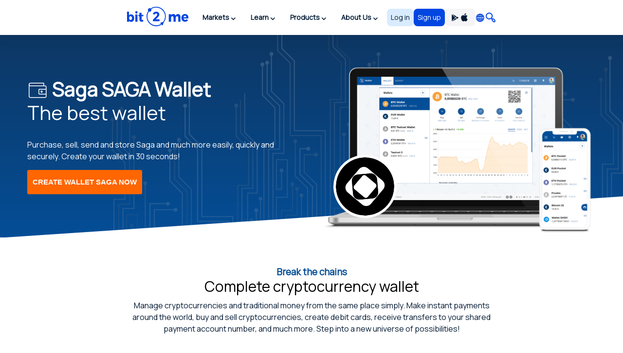

--- FILE ---
content_type: text/html; charset=utf8
request_url: https://bit2me.com/suite/wallet-saga
body_size: 40564
content:
 <!doctype html><!-- htmlmin:ignore --><html lang="en"><!-- htmlmin:ignore --><head><base href="https://bit2me.com/" ><meta charset="utf-8"><meta name="viewport" content="width=device-width, initial-scale=1, maximum-scale=1, user-scalable=no" ><link rel="apple-touch-icon" sizes="57x57" href="https://bit2me.com/assets/img/favicon/apple-icon-57x57.png"><link rel="apple-touch-icon" sizes="60x60" href="https://bit2me.com/assets/img/favicon/apple-icon-60x60.png"><link rel="apple-touch-icon" sizes="72x72" href="https://bit2me.com/assets/img/favicon/apple-icon-72x72.png"><link rel="apple-touch-icon" sizes="76x76" href="https://bit2me.com/assets/img/favicon/apple-icon-76x76.png"><link rel="apple-touch-icon" sizes="114x114" href="https://bit2me.com/assets/img/favicon/apple-icon-114x114.png"><link rel="apple-touch-icon" sizes="120x120" href="https://bit2me.com/assets/img/favicon/apple-icon-120x120.png"><link rel="apple-touch-icon" sizes="144x144" href="https://bit2me.com/assets/img/favicon/apple-icon-144x144.png"><link rel="apple-touch-icon" sizes="152x152" href="https://bit2me.com/assets/img/favicon/apple-icon-152x152.png"><link rel="apple-touch-icon" sizes="180x180" href="https://bit2me.com/assets/img/favicon/apple-icon-180x180.png"><link rel="icon" type="image/png" sizes="192x192" href="https://bit2me.com/assets/img/favicon/android-icon-192x192.png"><link rel="icon" type="image/png" sizes="32x32" href="https://bit2me.com/assets/img/favicon/favicon-32x32.png"><link rel="icon" type="image/png" sizes="96x96" href="https://bit2me.com/assets/img/favicon/favicon-96x96.png"><link rel="icon" type="image/png" sizes="16x16" href="https://bit2me.com/assets/img/favicon/favicon-16x16.png"><link rel="manifest" href="https://bit2me.com/assets/img/favicon/manifest.json"><meta name="msapplication-TileColor" content="#0046E1"><meta name="msapplication-TileImage" content="https://bit2me.com/assets/img/favicon/ms-icon-144x144.png"><meta name="theme-color" content="#0046E1"><script nonce="91221e7a442ecbf0bdd806c320baede66d3e2777"> window.dataLayer = window.dataLayer || []; function gtag(){window.dataLayer.push(arguments);} gtag('js', new Date()); gtag('set', {'experiments': [{'id': 'eYNMiFTDRRaw4wJzNJKGYw', 'variant': '0'}]}); gtag('config', 'OPT-5T4HZM3'); </script><script nonce="4d1cca26266e625590a015d9ab4a9ef91f264b6c" async data-api-host="https://proxy-flags.bit2me.com" data-client-key="sdk-fZ1kvCC5vHQa2ZJ" src="https://cdn.jsdelivr.net/npm/@growthbook/growthbook/dist/bundles/auto.min.js" ></script><script nonce="d099612d07757db3f48c6de3320350c92418bcf7"> window.sentryOnLoad = function () { Sentry.init({ environment: "production", }); }; </script><script defer src="https://sauron.bit2me.com/js-sdk-loader/31bb7bb7c1c93b7c5e348e0ec82b1a22.min.js" crossorigin="anonymous"></script><meta name="twitter:title" content="SAGA Wallet | Bit2Me" ><meta name="twitter:site" content="@bit2me" ><meta name="twitter:description" content="Receive, store, send, exchange, buy, sell Saga SAGA and much more in a simple, fast and secure way. Create your wallet in 30 seconds!" ><meta name="twitter:url" content="https://bit2me.com/suite/wallet-saga" ><meta name="twitter:image" content="https://bit2me.com/assets/img/og/bit2me-wallet.jpg" ><meta name="twitter:image:src" content="https://bit2me.com/assets/img/og/bit2me-wallet.jpg" ><meta name="twitter:card" content="summary_large_image" ><meta property="og:url" content="https://bit2me.com/suite/wallet-saga" ><meta property="og:type" content="website" ><meta property="og:site_name" content="Bit2Me" ><meta property="og:title" content="SAGA Wallet | Bit2Me" ><meta property="og:description" content="Receive, store, send, exchange, buy, sell Saga SAGA and much more in a simple, fast and secure way. Create your wallet in 30 seconds!" ><meta property="og:image" content="https://bit2me.com/assets/img/og/bit2me-wallet.jpg" ><meta property="og:image:width" content="1280" ><meta property="og:image:height" content="720" ><meta property="fb:admins" content="100008992328001" ><title>SAGA Wallet | Bit2Me</title><meta name="description" content="Receive, store, send, exchange, buy, sell Saga SAGA and much more in a simple, fast and secure way. Create your wallet in 30 seconds!" ><link rel="canonical" href="https://bit2me.com/suite/wallet-saga" ><link rel="alternate" href="https://bit2me.com/es/suite/wallet-saga" hreflang="es" ><link rel="alternate" href="https://bit2me.com/suite/wallet-saga" hreflang="en" ><link rel="alternate" href="https://bit2me.com/es-AR/suite/wallet-saga" hreflang="es-AR" ><link rel="alternate" href="https://bit2me.com/pt-BR/suite/wallet-saga" hreflang="pt-BR" ><link rel="alternate" href="https://bit2me.com/pt-PT/suite/wallet-saga" hreflang="pt-PT" ><link rel="alternate" href="https://bit2me.com/fr/suite/wallet-saga" hreflang="fr" ><link rel="alternate" href="https://bit2me.com/it/suite/wallet-saga" hreflang="it" ><link rel="alternate" href="https://bit2me.com/pl/suite/wallet-saga" hreflang="pl" ><link rel="alternate" href="https://bit2me.com/de/suite/wallet-saga" hreflang="de" ><link rel="alternate" href="https://bit2me.com/el/suite/wallet-saga" hreflang="el" ><link rel="alternate" href="https://bit2me.com/et/suite/wallet-saga" hreflang="et" ><link rel="alternate" href="https://bit2me.com/fi/suite/wallet-saga" hreflang="fi" ><link rel="alternate" href="https://bit2me.com/hr/suite/wallet-saga" hreflang="hr" ><link rel="alternate" href="https://bit2me.com/lt/suite/wallet-saga" hreflang="lt" ><link rel="alternate" href="https://bit2me.com/lv/suite/wallet-saga" hreflang="lv" ><link rel="alternate" href="https://bit2me.com/nl/suite/wallet-saga" hreflang="nl" ><link rel="alternate" href="https://bit2me.com/sk/suite/wallet-saga" hreflang="sk" ><link rel="alternate" href="https://bit2me.com/sl/suite/wallet-saga" hreflang="sl" ><link rel="alternate" href="https://bit2me.com/sv/suite/wallet-saga" hreflang="sv" ><link rel="alternate" href="https://bit2me.com/tr/suite/wallet-saga" hreflang="tr" ><link rel="alternate" hreflang="x-default" href="https://bit2me.com/suite/wallet-saga" ><link rel="stylesheet" href="https://bit2me.com/assets/css/bit2me.common.css?v=1769689726737"><link rel="stylesheet" href="https://bit2me.com/assets/css/bit2me.page.wallet.css?v=1769689726737"><script nonce="1a5cdc06e72451b92c2bf7f1bcf05cdb718f237c"> const GRECAPTCHA_KEY = "6LdYHTApAAAAAKmBdmiWH5nR0C6UZzsOySEK7fAD"; const APP_URL = "bit2me://wallet.bit2me.com/"; const BASE_URL = "https://bit2me.com/"; const GATEWAY_API_URL = "https://gateway.bit2me.com"; const ACCOUNT_URL = "https://app.bit2me.com/"; const LOGIN_URL = "https://app.bit2me.com/login"; const REGISTER_URL = "https://app.bit2me.com/register"; const REGISTER_COMPANY_URL = "https://app.bit2me.com/register;userType=company"; const QUICK_REGISTER_URL = "https://app.bit2me.com/register/quick-register"; const NEW_IDENTITY_URL = "https://app.bit2me.com//profile/identity/new"; const ACTIVITY_LIST_URL = "https://app.bit2me.com//activity/list"; const WALLET_URL = "https://app.bit2me.com/"; const CONVERTER_URL = "https://converter.bit2me.com/"; const ACADEMY_URL = "https://academy.bit2me.com/"; const TRADE_URL = "https://pro.bit2me.com/"; const RECOVER_PASSWORD_URL = "https://app.bit2me.com/login/recover-password"; const SECURITY_URL = "https://app.bit2me.com//security"; const COOKIE_DOMAIN = ".bit2me.com"; const TOP_BANNER_COOKIE_NAME = "b2m-top-banner"; const USER_INFO_TOKEN_COOKIE_NAME = "b2m-userInfo"; const REDIRECT_COOKIE_NAME = "b2m-redirect"; const LANGUAGE_COOKIE_NAME = "b2m-lang"; const FIAT_COOKIE_NAME = "b2m-currency-code"; const COOKIE_NOTICE_NAME = "b2m-cookie-notice"; const DOWNLOAD_APP_COOKIE_NAME = "b2m-download-app-modal-viewed"; const REFERRAL_COOKIE_NAME = "b2m-referral"; const REFRESH_TOKEN_COOKIE_NAME = "b2m-rtoken"; const B2M_QUICK_REGISTER_EMAIL_COOKIE_NAME = "b2m-quick-register-email"; const B2M_QUICK_REGISTER_DATA_COOKIE_NAME = "b2m-quick-register-data"; const B2M_QUICK_REGISTER_TYPE_COOKIE_NAME = "b2m-quick-register-type"; const ENVIRONMENT = "production"; const BITFONT_VERSION = "v10"; const CRYPTO_ICONS_LIB_VERSION = "v8"; const DEFAULT_FIAT = "EUR"; const DEFAULT_CURRENCY = "BTC"; const DEFAULT_LANGUAGE = "en"; const CLEVERTAP_ACCOUNT_ID = "W77-65R-R56Z"; const CLEVERTAP_LEAD_PROJECT_ID = "8RZ-RZ9-RW7Z"; const IS_LOCALHOST = false; const FRESHCHAT_UUID_APP = "70af6118-6c43-4984-8bf8-a429d2f82942"; const FRESHCHAT_UUID_MAINWEB = "1b3bf14d-01ba-45fe-a4af-0bf77d43e5ea"; const b2m = { version: "1.0.0-335b60c", gtm: { enabled: true, dataLayer: { pageType: "oneproduct-page", pageCategory: "wallet", pageAccess: "public", pageCode: 200, pageLanguage: "en", } }, urlData: {"requested":"https:\/\/bit2me.com\/suite\/wallet-saga","data":{"scheme":"https","host":"bit2me.com","port":null,"base":"https:\/\/bit2me.com","fullPath":"\/suite\/wallet-saga","path":"suite\/wallet-saga","lang":"en","params":[],"search":""}}, seo: { title: { template: "SAGA Wallet | Bit2Me", rendered: "SAGA Wallet | Bit2Me", } }, app: {}, i18n: {}, pageData: {"enabled":true,"iframeable":false,"noindex":false,"theme":"light","allow_theme_injection":false,"gtm":{"enabled":true,"dataLayer":{"pageType":"oneproduct-page","pageCategory":"wallet","pageAccess":"public","pageCode":200}},"snippets":{"topBar":true,"header":{"enabled":true,"theme":"light"},"footer":true,"modals":true,"freshchat":true},"getters":{"ticker":true,"b2mServices":true},"assets":{"autoload":false,"dependencies":[],"css":["bit2me.page.wallet"],"js":["bit2me.page.wallet"]},"mica":{"isRegulated":false,"showIsRegulatedBanner":false},"id":"WALLET_CURRENCY_PRODUCT_PAGE","canonical":true,"page_id":"wallet-product-page","og":{"image":"https:\/\/bit2me.com\/assets\/img\/og\/bit2me-wallet.jpg","image-width":1280,"image-height":720},"urls":{"de":"suite\/wallet-*","el":"suite\/wallet-*","en":"suite\/wallet-*","es":"suite\/wallet-*","es-AR":"suite\/wallet-*","et":"suite\/wallet-*","fi":"suite\/wallet-*","fr":"suite\/wallet-*","hr":"suite\/wallet-*","it":"suite\/wallet-*","lt":"suite\/wallet-*","lv":"suite\/wallet-*","nl":"suite\/wallet-*","pl":"suite\/wallet-*","pt-BR":"suite\/wallet-*","pt-PT":"suite\/wallet-*","sk":"suite\/wallet-*","sl":"suite\/wallet-*","sv":"suite\/wallet-*","tr":"suite\/wallet-*"},"currency":{"enabled":true,"symbol":"SAGA","name":"Saga","mainwebUri":"saga","default":false,"type":"currency","createdAt":"2024-04-11 00:00:00","prices":{"value":{"now":0.03977992664221407,"yesterday":0.039542498505471924,"week":0.0475544443723856},"change":{"one-day":0.6004378724558563,"one-week":-16.34866694959456}},"image":null,"supported":true,"favourite":false,"settings":["instant","instant-buy","instant-sell","instant-swap","purchase","transfer","withdrawal"],"marketData":{"supplyMax":0,"supplyTotal":1089038482,"marketCap":{"value":{"now":13659415.772244,"yesterday":0,"week":0},"change":{"one-day":0,"one-week":0}},"fullyDilutedMarketCap":{"value":{"now":43264118.80942801,"yesterday":0,"week":0},"change":{"one-day":0,"one-week":0}},"totalVolume":{"value":{"now":3868554.1284060003,"yesterday":0,"week":0},"change":{"one-day":0,"one-week":0}}},"services":{"wallet":[],"pro":{"tickers":[{"timestamp":1769596725399,"symbol":"SAGA\/EUR","open":0.03915,"close":0.03915,"bid":0.03921,"ask":0.03973,"high":0.03915,"low":0.03915,"percentage":0,"baseVolume":390.72306979999996,"quoteVolume":15.29680818267}]}},"inContentConfig":null,"slug":"saga","pairsWith":["USDT"]},"currencyMatch":true}, grecaptcha: { v3: "6LdsuBEsAAAAANeaia1dAO_pcwwmklLF07q3KM7G", }, languages: { list: null, /* To be filled by /api/v1/b2m-object */ current: {"enabled":true,"lang":"en","lang_code":"en","lang_long":"English","data":{"lang":"en","region":null,"flag":"https:\/\/assets.bit2me.com\/assets\/images\/flags-language\/square\/en-GB.svg"}}, }, currencies: { list: null, /* To be filled by /api/v1/b2m-object */ current: {"enabled":true,"symbol":"SAGA","name":"Saga","mainwebUri":"saga","default":false,"type":"currency","createdAt":"2024-04-11 00:00:00","prices":{"value":{"now":0.03977992664221407,"yesterday":0.039542498505471924,"week":0.0475544443723856},"change":{"one-day":0.6004378724558563,"one-week":-16.34866694959456}},"image":null,"supported":true,"favourite":false,"settings":["instant","instant-buy","instant-sell","instant-swap","purchase","transfer","withdrawal"],"marketData":{"supplyMax":0,"supplyTotal":1089038482,"marketCap":{"value":{"now":13659415.772244,"yesterday":0,"week":0},"change":{"one-day":0,"one-week":0}},"fullyDilutedMarketCap":{"value":{"now":43264118.80942801,"yesterday":0,"week":0},"change":{"one-day":0,"one-week":0}},"totalVolume":{"value":{"now":3868554.1284060003,"yesterday":0,"week":0},"change":{"one-day":0,"one-week":0}}},"services":{"wallet":[],"pro":{"tickers":[{"timestamp":1769596725399,"symbol":"SAGA\/EUR","open":0.03915,"close":0.03915,"bid":0.03921,"ask":0.03973,"high":0.03915,"low":0.03915,"percentage":0,"baseVolume":390.72306979999996,"quoteVolume":15.29680818267}]}},"inContentConfig":null,"slug":"saga","pairsWith":["USDT"]}, }, fiat: { list: null, /* To be filled by /api/v1/b2m-object */ }, } </script><script nonce="0c1129bd6d935b3316cdf09fab4ee6fc77b08435" type="application/ld+json">{"@context":"https://schema.org","@type":"FinancialProduct","name":"Safe Saga Wallet","description":"Receive, store, send, exchange, buy, sell Saga SAGA and much more in a simple, fast and secure way. Create your wallet in 30 seconds!","url":"https://bit2me.com/suite/wallet-saga","offers":{"@type":"Offer","priceCurrency":"EUR","url":"https://bit2me.com/suite/wallet-saga"}}</script><script nonce="964456b7625f5c361a6141988a9f3164372eceec" type="application/ld+json">{"@context":"https://schema.org","@type":"FinancialService","name":"Bit2Me","image":"https://bit2me.com/assets/img/og/bit2me-welcome.jpg","@id":"https://bit2me.com","url":"https://bit2me.com","address":{"@type":"PostalAddress","streetAddress":"Calle Germán Bernácer, 69","addressLocality":"Elche","addressRegion":"Comunitat Valenciana","postalCode":"03203","addressCountry":"ES"}}</script></head><!-- htmlmin:ignore --><body id="wallet-product-page" data-theme="light" data-lang="en" data-lang-code="en" data-lang-name="English" data-session="guest" class="b2m-scroll has-top-bar has-header has-footer has-modals has-freshchat has-gtm" ><!-- htmlmin:ignore --><div class="b2m-block block-go-to-main-content"><a class="admin-bar skip-link" id="bi-www-wallet-currency-product-page-en-go-main-content" href="https://bit2me.com/suite/wallet-saga#content"> Skip to main content </a></div><header class="b2m-component component-header header-wrapper" data-theme="light" data-hj-allow="true" ><div class="header-container"><nav class="b2m-navbar b2m-scroll" aria-label=""><div class="block left"><div class="navbar-brand tm-menu-element-logo"><a href="https://bit2me.com/"><img src="https://bit2me.com/assets/img/header/brand/bit2me-logo-light.svg" title="We celebrate the 10th anniversary of Bit2Me!" alt="Bit2Me logo" class="d-block" ></a></div><div class="b2m-component component-menu b2m-scroll"><div class="d-lg-none"><div class="b2m-component component-user-panel wrapped-in-menu"><ul class="menu"><li class="menu-element-sign-in" data-when="logged-out"><a class="b2m-component component-button primary-low filled medium fill button-sign-in d-none d-lg-block" data-state="idle" id="bi-www-wallet-currency-product-page-en-user-panel-login-xs" href="https://app.bit2me.com/login" title="Access to your Bit2Me account" target="_blank" data-xs-width="fill" ><span class="button-inner"><span class="button-state-wrapper" data-state="idle" ><span class="text"><span class="d-none d-md-block"> Log in </span><span class="d-block d-md-none"> Access </span></span></span></span></a><a class="b2m-component component-button primary filled medium fill button-register" data-state="idle" id="bi-www-wallet-currency-product-page-en-user-panel-register-xs" href="https://app.bit2me.com/register" title="Create a Bit2Me user account" target="_blank" data-xs-width="fill" ><span class="button-inner"><span class="button-state-wrapper" data-state="idle" ><span class="text"> Sign up </span></span></span></a></li><li class="menu-element-access" data-when="logged-in"><a class="b2m-component component-button primary filled small hug" data-state="idle" id="bi-www-wallet-currency-product-page-en-header-access-xs" href="https://app.bit2me.com" target="_blank" data-xs-width="fill" ><span class="button-inner"><span class="button-state-wrapper" data-state="idle" ><span class="icon"><i class="b2m-component component-icon b2m-icon-user" aria-hidden="true" ></i></span><span class="text"> My account </span></span></span></a></li></ul></div></div><ul class="main-menu"><li class="menu-element has-dropdown" ><button tabindex="0" type="button" data-toggle="dropdown" data-delay="80" aria-haspopup="true" aria-expanded="false" data-hover="dropdown" data-close-others="true" class="menu-element-button tm-menu-element dropdown-toggle"><span class="d-block text"> Markets </span><span class="arrow-box"><i class="b2m-component component-icon b2m-icon-chevron-down d-none d-sm-block" aria-hidden="true" ></i><i class="b2m-component component-icon b2m-icon-chevron-right d-block d-sm-none" aria-hidden="true" ></i></span></button><div class="b2m-component component-navbar-dropdown dropdown-menu b2m-scroll dropdown-menu" data-identifier="markets" hidden ><div class="mobile-navigation d-block d-sm-none"><div class="container"><button class="b2m-component component-button primary ghost small hug mr4 dropdown-toggle" data-state="idle" type="button" aria-label="Go back" data-xs-width="hug" ><span class="button-inner"><span class="button-state-wrapper" data-state="idle" ><span class="icon"><i class="b2m-component component-icon b2m-icon-arrow-left" aria-hidden="true" ></i></span></span></span></button><span> Markets </span></div></div><div class="component-navbar-dropdown-content"><div class="b2m-component component-grid-content"><div class="container"><div class="row "><div class="item col-12 col-lg-4 header-column" ><p class="title-column">Popular</p><a class="b2m-component component-info-price" id="bi-www-wallet-currency-product-page-en-header-price-dropdown-popular-b2m" href="https://bit2me.com/price/bit2me-token" title="Price of B2M 0,009€" data-identifier="header-price-dropdown-popular-b2m" ><div class="left"><div class="graphic"><span class="b2m-component component-avatar content-high" data-size="medium" data-type="coin" ><span class="avatar-wrapper" style="background-image: url('https://assets.bit2me.com/crypto-icons/v8/svg/b2m-circle-solid-default.svg')"></span><span class="background surface-low"></span></span></div><div class="text-wrapper"><p class="name"> Bit2Me Token </p><div class="symbol-wrapper"><span class="symbol"> B2M </span><div class="b2m-component component-tag content-high surface-promo-high" data-size="small" ><span>Featured</span></div></div></div></div><div class="right"><div class="price"><span class="b2m-component component-value" data-status="idle" data-value="0.0094105" data-property="price" data-multiplier="1" data-fiat-symbol="EUR" data-symbol="B2M" data-time="today" data-keep-updated ><span class="inner"><span class="value"> 0,009€ </span></span></span></div><div class="change"><span class="b2m-component component-value" data-status="idle" data-value="-5.6621541593424" data-property="change" data-multiplier="1" data-fiat-symbol="EUR" data-symbol="B2M" data-time="yesterday" data-change="negative" data-keep-updated ><span class="inner"><span class="value"> -5,66% </span></span></span></div></div></a><a class="b2m-component component-info-price" id="bi-www-wallet-currency-product-page-en-header-price-dropdown-popular-btc" href="https://bit2me.com/price/bitcoin" title="Price of BTC 75.020,90€" data-identifier="header-price-dropdown-popular-btc" ><div class="left"><div class="graphic"><span class="b2m-component component-avatar content-high" data-size="medium" data-type="coin" ><span class="avatar-wrapper" style="background-image: url('https://assets.bit2me.com/crypto-icons/v8/svg/btc-circle-solid-default.svg')"></span><span class="background surface-low"></span></span></div><div class="text-wrapper"><p class="name"> Bitcoin </p><div class="symbol-wrapper"><span class="symbol"> BTC </span></div></div></div><div class="right"><div class="price"><span class="b2m-component component-value" data-status="idle" data-value="75020.9" data-property="price" data-multiplier="1" data-fiat-symbol="EUR" data-symbol="BTC" data-time="today" data-keep-updated ><span class="inner"><span class="value"> 75.020,90€ </span></span></span></div><div class="change"><span class="b2m-component component-value" data-status="idle" data-value="1.6325317098456" data-property="change" data-multiplier="1" data-fiat-symbol="EUR" data-symbol="BTC" data-time="yesterday" data-change="positive" data-keep-updated ><span class="inner"><span class="value"> 1,63% </span></span></span></div></div></a><a class="b2m-component component-info-price" id="bi-www-wallet-currency-product-page-en-header-price-dropdown-popular-eth" href="https://bit2me.com/price/ethereum" title="Price of ETH 2.525,80€" data-identifier="header-price-dropdown-popular-eth" ><div class="left"><div class="graphic"><span class="b2m-component component-avatar content-high" data-size="medium" data-type="coin" ><span class="avatar-wrapper" style="background-image: url('https://assets.bit2me.com/crypto-icons/v8/svg/eth-circle-solid-default.svg')"></span><span class="background surface-low"></span></span></div><div class="text-wrapper"><p class="name"> Ethereum </p><div class="symbol-wrapper"><span class="symbol"> ETH </span></div></div></div><div class="right"><div class="price"><span class="b2m-component component-value" data-status="idle" data-value="2525.8" data-property="price" data-multiplier="1" data-fiat-symbol="EUR" data-symbol="ETH" data-time="today" data-keep-updated ><span class="inner"><span class="value"> 2.525,80€ </span></span></span></div><div class="change"><span class="b2m-component component-value" data-status="idle" data-value="3.4266204890489" data-property="change" data-multiplier="1" data-fiat-symbol="EUR" data-symbol="ETH" data-time="yesterday" data-change="positive" data-keep-updated ><span class="inner"><span class="value"> 3,43% </span></span></span></div></div></a><a class="b2m-component component-info-price" id="bi-www-wallet-currency-product-page-en-header-price-dropdown-popular-sol" href="https://bit2me.com/price/solana" title="Price of SOL 106,49€" data-identifier="header-price-dropdown-popular-sol" ><div class="left"><div class="graphic"><span class="b2m-component component-avatar content-high" data-size="medium" data-type="coin" ><span class="avatar-wrapper" style="background-image: url('https://assets.bit2me.com/crypto-icons/v8/svg/sol-circle-solid-default.svg')"></span><span class="background surface-low"></span></span></div><div class="text-wrapper"><p class="name"> Solana </p><div class="symbol-wrapper"><span class="symbol"> SOL </span></div></div></div><div class="right"><div class="price"><span class="b2m-component component-value" data-status="idle" data-value="106.49" data-property="price" data-multiplier="1" data-fiat-symbol="EUR" data-symbol="SOL" data-time="today" data-keep-updated ><span class="inner"><span class="value"> 106,49€ </span></span></span></div><div class="change"><span class="b2m-component component-value" data-status="idle" data-value="2.3520879796856" data-property="change" data-multiplier="1" data-fiat-symbol="EUR" data-symbol="SOL" data-time="yesterday" data-change="positive" data-keep-updated ><span class="inner"><span class="value"> 2,35% </span></span></span></div></div></a><a class="b2m-component component-info-price" id="bi-www-wallet-currency-product-page-en-header-price-dropdown-popular-ada" href="https://bit2me.com/price/cardano" title="Price of ADA 0,30€" data-identifier="header-price-dropdown-popular-ada" ><div class="left"><div class="graphic"><span class="b2m-component component-avatar content-high" data-size="medium" data-type="coin" ><span class="avatar-wrapper" style="background-image: url('https://assets.bit2me.com/crypto-icons/v8/svg/ada-circle-solid-default.svg')"></span><span class="background surface-low"></span></span></div><div class="text-wrapper"><p class="name"> Cardano </p><div class="symbol-wrapper"><span class="symbol"> ADA </span></div></div></div><div class="right"><div class="price"><span class="b2m-component component-value" data-status="idle" data-value="0.302586" data-property="price" data-multiplier="1" data-fiat-symbol="EUR" data-symbol="ADA" data-time="today" data-keep-updated ><span class="inner"><span class="value"> 0,30€ </span></span></span></div><div class="change"><span class="b2m-component component-value" data-status="idle" data-value="3.008503228911" data-property="change" data-multiplier="1" data-fiat-symbol="EUR" data-symbol="ADA" data-time="yesterday" data-change="positive" data-keep-updated ><span class="inner"><span class="value"> 3,01% </span></span></span></div></div></a></div><div class="item col-12 col-lg-4 header-column" ><p class="title-column">Top of the week</p><a class="b2m-component component-info-price" id="bi-www-wallet-currency-product-page-en-header-price-dropdown-top-dmc" href="https://bit2me.com/price/delorean" title="Price of DMC 0,001€" data-identifier="header-price-dropdown-top-dmc" ><div class="left"><div class="graphic"><span class="b2m-component component-avatar content-high" data-size="medium" data-type="coin" ><span class="avatar-wrapper" style="background-image: url('https://assets.bit2me.com/crypto-icons/v8/svg/dmc-circle-solid-default.svg')"></span><span class="background surface-low"></span></span></div><div class="text-wrapper"><p class="name"> DeLorean </p><div class="symbol-wrapper"><span class="symbol"> DMC </span></div></div></div><div class="right"><div class="price"><span class="b2m-component component-value" data-status="idle" data-value="0.00115" data-property="price" data-multiplier="1" data-fiat-symbol="EUR" data-symbol="DMC" data-time="today" data-keep-updated ><span class="inner"><span class="value"> 0,001€ </span></span></span></div><div class="change"><span class="b2m-component component-value" data-status="idle" data-value="73.498670848338" data-property="change" data-multiplier="1" data-fiat-symbol="EUR" data-symbol="DMC" data-time="week" data-change="positive" data-keep-updated ><span class="inner"><span class="value"> 73,5% </span></span></span></div></div></a><a class="b2m-component component-info-price" id="bi-www-wallet-currency-product-page-en-header-price-dropdown-top-purr" href="https://bit2me.com/price/purr" title="Price of PURR 0,07€" data-identifier="header-price-dropdown-top-purr" ><div class="left"><div class="graphic"><span class="b2m-component component-avatar content-high" data-size="medium" data-type="coin" ><span class="avatar-wrapper" style="background-image: url('https://assets.bit2me.com/crypto-icons/v8/svg/purr-circle-solid-default.svg')"></span><span class="background surface-low"></span></span></div><div class="text-wrapper"><p class="name"> Purr </p><div class="symbol-wrapper"><span class="symbol"> PURR </span></div></div></div><div class="right"><div class="price"><span class="b2m-component component-value" data-status="idle" data-value="0.072107369123041" data-property="price" data-multiplier="1" data-fiat-symbol="EUR" data-symbol="PURR" data-time="today" data-keep-updated ><span class="inner"><span class="value"> 0,07€ </span></span></span></div><div class="change"><span class="b2m-component component-value" data-status="idle" data-value="68.811821718469" data-property="change" data-multiplier="1" data-fiat-symbol="EUR" data-symbol="PURR" data-time="week" data-change="positive" data-keep-updated ><span class="inner"><span class="value"> 68,81% </span></span></span></div></div></a><a class="b2m-component component-info-price" id="bi-www-wallet-currency-product-page-en-header-price-dropdown-top-hype" href="https://bit2me.com/price/hyperliquid" title="Price of HYPE 28,26€" data-identifier="header-price-dropdown-top-hype" ><div class="left"><div class="graphic"><span class="b2m-component component-avatar content-high" data-size="medium" data-type="coin" ><span class="avatar-wrapper" style="background-image: url('https://assets.bit2me.com/crypto-icons/v8/svg/hype-circle-solid-default.svg')"></span><span class="background surface-low"></span></span></div><div class="text-wrapper"><p class="name"> Hyperliquid </p><div class="symbol-wrapper"><span class="symbol"> HYPE </span></div></div></div><div class="right"><div class="price"><span class="b2m-component component-value" data-status="idle" data-value="28.256085361787" data-property="price" data-multiplier="1" data-fiat-symbol="EUR" data-symbol="HYPE" data-time="today" data-keep-updated ><span class="inner"><span class="value"> 28,26€ </span></span></span></div><div class="change"><span class="b2m-component component-value" data-status="idle" data-value="58.902695989116" data-property="change" data-multiplier="1" data-fiat-symbol="EUR" data-symbol="HYPE" data-time="week" data-change="positive" data-keep-updated ><span class="inner"><span class="value"> 58,9% </span></span></span></div></div></a><a class="b2m-component component-info-price" id="bi-www-wallet-currency-product-page-en-header-price-dropdown-top-nom" href="https://bit2me.com/price/nomina" title="Price of NOM 0,009€" data-identifier="header-price-dropdown-top-nom" ><div class="left"><div class="graphic"><span class="b2m-component component-avatar content-high" data-size="medium" data-type="coin" ><span class="avatar-wrapper" style="background-image: url('https://assets.bit2me.com/crypto-icons/v8/svg/nom-circle-solid-default.svg')"></span><span class="background surface-low"></span></span></div><div class="text-wrapper"><p class="name"> Nomina </p><div class="symbol-wrapper"><span class="symbol"> NOM </span></div></div></div><div class="right"><div class="price"><span class="b2m-component component-value" data-status="idle" data-value="0.009067189063021" data-property="price" data-multiplier="1" data-fiat-symbol="EUR" data-symbol="NOM" data-time="today" data-keep-updated ><span class="inner"><span class="value"> 0,009€ </span></span></span></div><div class="change"><span class="b2m-component component-value" data-status="idle" data-value="57.858966475734" data-property="change" data-multiplier="1" data-fiat-symbol="EUR" data-symbol="NOM" data-time="week" data-change="positive" data-keep-updated ><span class="inner"><span class="value"> 57,86% </span></span></span></div></div></a><a class="b2m-component component-info-price" id="bi-www-wallet-currency-product-page-en-header-price-dropdown-top-jto" href="https://bit2me.com/price/jito" title="Price of JTO 0,39€" data-identifier="header-price-dropdown-top-jto" ><div class="left"><div class="graphic"><span class="b2m-component component-avatar content-high" data-size="medium" data-type="coin" ><span class="avatar-wrapper" style="background-image: url('https://assets.bit2me.com/crypto-icons/v8/svg/jto-circle-solid-default.svg')"></span><span class="background surface-low"></span></span></div><div class="text-wrapper"><p class="name"> Jito </p><div class="symbol-wrapper"><span class="symbol"> JTO </span></div></div></div><div class="right"><div class="price"><span class="b2m-component component-value" data-status="idle" data-value="0.39241" data-property="price" data-multiplier="1" data-fiat-symbol="EUR" data-symbol="JTO" data-time="today" data-keep-updated ><span class="inner"><span class="value"> 0,39€ </span></span></span></div><div class="change"><span class="b2m-component component-value" data-status="idle" data-value="34.7770033919" data-property="change" data-multiplier="1" data-fiat-symbol="EUR" data-symbol="JTO" data-time="week" data-change="positive" data-keep-updated ><span class="inner"><span class="value"> 34,78% </span></span></span></div></div></a></div><div class="item col-12 col-lg-4 header-column" ><p class="title-column">Recently added</p><a class="b2m-component component-info-price" id="bi-www-wallet-currency-product-page-en-header-price-dropdown-recent-xmn" href="https://bit2me.com/price/xmoney" title="Price of XMN 0,02€" data-identifier="header-price-dropdown-recent-xmn" ><div class="left"><div class="graphic"><span class="b2m-component component-avatar content-high" data-size="medium" data-type="coin" ><span class="avatar-wrapper" style="background-image: url('https://assets.bit2me.com/crypto-icons/v8/svg/xmn-circle-solid-default.svg')"></span><span class="background surface-low"></span></span></div><div class="text-wrapper"><p class="name"> xMoney </p><div class="symbol-wrapper"><span class="symbol"> XMN </span></div></div></div><div class="right"><div class="price"><span class="b2m-component component-value" data-status="idle" data-value="0.01689" data-property="price" data-multiplier="1" data-fiat-symbol="EUR" data-symbol="XMN" data-time="today" data-keep-updated ><span class="inner"><span class="value"> 0,02€ </span></span></span></div><div class="change"><span class="b2m-component component-value" data-status="idle" data-value="0" data-property="change" data-multiplier="1" data-fiat-symbol="EUR" data-symbol="XMN" data-time="yesterday" data-change="positive" data-keep-updated ><span class="inner"><span class="value"> 0% </span></span></span></div></div></a><a class="b2m-component component-info-price" id="bi-www-wallet-currency-product-page-en-header-price-dropdown-recent-resolv" href="https://bit2me.com/price/resolv" title="Price of RESOLV 0,10€" data-identifier="header-price-dropdown-recent-resolv" ><div class="left"><div class="graphic"><span class="b2m-component component-avatar content-high" data-size="medium" data-type="coin" ><span class="avatar-wrapper" style="background-image: url('https://assets.bit2me.com/crypto-icons/v8/svg/resolv-circle-solid-default.svg')"></span><span class="background surface-low"></span></span></div><div class="text-wrapper"><p class="name"> Resolv </p><div class="symbol-wrapper"><span class="symbol"> RESOLV </span></div></div></div><div class="right"><div class="price"><span class="b2m-component component-value" data-status="idle" data-value="0.098441147049016" data-property="price" data-multiplier="1" data-fiat-symbol="EUR" data-symbol="RESOLV" data-time="today" data-keep-updated ><span class="inner"><span class="value"> 0,10€ </span></span></span></div><div class="change"><span class="b2m-component component-value" data-status="idle" data-value="1.6772039866531" data-property="change" data-multiplier="1" data-fiat-symbol="EUR" data-symbol="RESOLV" data-time="yesterday" data-change="positive" data-keep-updated ><span class="inner"><span class="value"> 1,68% </span></span></span></div></div></a><a class="b2m-component component-info-price" id="bi-www-wallet-currency-product-page-en-header-price-dropdown-recent-cc" href="https://bit2me.com/price/canton" title="Price of CC 0,14€" data-identifier="header-price-dropdown-recent-cc" ><div class="left"><div class="graphic"><span class="b2m-component component-avatar content-high" data-size="medium" data-type="coin" ><span class="avatar-wrapper" style="background-image: url('https://assets.bit2me.com/crypto-icons/v8/svg/cc-circle-solid-default.svg')"></span><span class="background surface-low"></span></span></div><div class="text-wrapper"><p class="name"> Canton </p><div class="symbol-wrapper"><span class="symbol"> CC </span></div></div></div><div class="right"><div class="price"><span class="b2m-component component-value" data-status="idle" data-value="0.14388" data-property="price" data-multiplier="1" data-fiat-symbol="EUR" data-symbol="CC" data-time="today" data-keep-updated ><span class="inner"><span class="value"> 0,14€ </span></span></span></div><div class="change"><span class="b2m-component component-value" data-status="idle" data-value="15.732029878736" data-property="change" data-multiplier="1" data-fiat-symbol="EUR" data-symbol="CC" data-time="yesterday" data-change="positive" data-keep-updated ><span class="inner"><span class="value"> 15,73% </span></span></span></div></div></a><a class="b2m-component component-info-price" id="bi-www-wallet-currency-product-page-en-header-price-dropdown-recent-tanssi" href="https://bit2me.com/price/tanssi" title="Price of TANSSI 0,002€" data-identifier="header-price-dropdown-recent-tanssi" ><div class="left"><div class="graphic"><span class="b2m-component component-avatar content-high" data-size="medium" data-type="coin" ><span class="avatar-wrapper" style="background-image: url('https://assets.bit2me.com/crypto-icons/v8/svg/tanssi-circle-solid-default.svg')"></span><span class="background surface-low"></span></span></div><div class="text-wrapper"><p class="name"> Tanssi </p><div class="symbol-wrapper"><span class="symbol"> TANSSI </span></div></div></div><div class="right"><div class="price"><span class="b2m-component component-value" data-status="idle" data-value="0.0022674224741581" data-property="price" data-multiplier="1" data-fiat-symbol="EUR" data-symbol="TANSSI" data-time="today" data-keep-updated ><span class="inner"><span class="value"> 0,002€ </span></span></span></div><div class="change"><span class="b2m-component component-value" data-status="idle" data-value="-0.63499116572638" data-property="change" data-multiplier="1" data-fiat-symbol="EUR" data-symbol="TANSSI" data-time="yesterday" data-change="negative" data-keep-updated ><span class="inner"><span class="value"> -0,63% </span></span></span></div></div></a><a class="b2m-component component-info-price" id="bi-www-wallet-currency-product-page-en-header-price-dropdown-recent-eqty" href="https://bit2me.com/price/eqty" title="Price of EQTY 0,003€" data-identifier="header-price-dropdown-recent-eqty" ><div class="left"><div class="graphic"><span class="b2m-component component-avatar content-high" data-size="medium" data-type="coin" ><span class="avatar-wrapper" style="background-image: url('https://assets.bit2me.com/crypto-icons/v8/svg/eqty-circle-solid-default.svg')"></span><span class="background surface-low"></span></span></div><div class="text-wrapper"><p class="name"> EQTY </p><div class="symbol-wrapper"><span class="symbol"> EQTY </span></div></div></div><div class="right"><div class="price"><span class="b2m-component component-value" data-status="idle" data-value="0.00302989475355" data-property="price" data-multiplier="1" data-fiat-symbol="EUR" data-symbol="EQTY" data-time="today" data-keep-updated ><span class="inner"><span class="value"> 0,003€ </span></span></span></div><div class="change"><span class="b2m-component component-value" data-status="idle" data-value="-0.31033849859074" data-property="change" data-multiplier="1" data-fiat-symbol="EUR" data-symbol="EQTY" data-time="yesterday" data-change="negative" data-keep-updated ><span class="inner"><span class="value"> -0,31% </span></span></span></div></div></a></div></div></div></div><div class="b2m-component component-grid-content"><div class="container"><div class="row "><div class="item col-12 header-column" ><a class="b2m-component component-button primary ghost large hug" data-state="idle" id="bi-www-wallet-currency-product-page-en-header-price-page" href="https://bit2me.com/price" title="Supported cryptocurrencies prices and charts" data-xs-width="fill" ><span class="button-inner"><span class="button-state-wrapper" data-state="idle" ><span class="text"> See all cryptocurrencies (420 available) </span><span class="icon"><i class="b2m-component component-icon b2m-icon-arrow-right" aria-hidden="true" ></i></span></span></span></a></div></div></div></div></div></div></li><li class="menu-element has-dropdown" ><button tabindex="0" type="button" data-toggle="dropdown" data-delay="80" aria-haspopup="true" aria-expanded="false" data-hover="dropdown" data-close-others="true" class="menu-element-button tm-menu-element dropdown-toggle"><span class="d-block text"> Learn </span><span class="arrow-box"><i class="b2m-component component-icon b2m-icon-chevron-down d-none d-sm-block" aria-hidden="true" ></i><i class="b2m-component component-icon b2m-icon-chevron-right d-block d-sm-none" aria-hidden="true" ></i></span></button><div class="b2m-component component-navbar-dropdown dropdown-menu b2m-scroll dropdown-menu" data-identifier="learn" hidden ><div class="mobile-navigation d-block d-sm-none"><div class="container"><button class="b2m-component component-button primary ghost small hug mr4 dropdown-toggle" data-state="idle" type="button" aria-label="Go back" data-xs-width="hug" ><span class="button-inner"><span class="button-state-wrapper" data-state="idle" ><span class="icon"><i class="b2m-component component-icon b2m-icon-arrow-left" aria-hidden="true" ></i></span></span></span></button><span> Learn </span></div></div><div class="component-navbar-dropdown-content"><div class="b2m-component component-grid-content"><div class="container"><div class="row "><div class="item col-12 col-lg-4 header-column" ><p class="title-column">First steps</p><a class="b2m-component component-dropdown-item has-text" data-identifier="header-learn-dropdown-what-is-bitcoin" id="bi-www-wallet-currency-product-page-en-header-learn-dropdown-what-is-btc" href="https://academy.bit2me.com/en/que-es-bitcoin-resumen/" target="_blank" ><span class="b2m-component component-avatar content-primary" data-size="medium" data-type="icon" ><span class="avatar-wrapper"><i class="b2m-component component-icon b2m-icon-book" aria-hidden="true" ></i></span><span class="background surface-action-low"></span></span><div class="content"><p class="title"> Bitcoin? What is that? </p><p class="text">Still don't know what Bitcoin is? Don't get left behind!</p></div></a><a class="b2m-component component-dropdown-item has-text" data-identifier="header-learn-dropdown-exchange-btc-eur" id="bi-www-wallet-currency-product-page-en-header-learn-dropdown-exchange-safely" href="https://academy.bit2me.com/en/cambiar-bitcoin-dinero-efectivo-de-forma-segura/" target="_blank" ><span class="b2m-component component-avatar content-primary" data-size="medium" data-type="icon" ><span class="avatar-wrapper"><i class="b2m-component component-icon b2m-icon-book" aria-hidden="true" ></i></span><span class="background surface-action-low"></span></span><div class="content"><p class="title"> How to exchange Bitcoin to Euros? </p><p class="text">Learn how to exchange between currencies and cryptocurrencies</p></div></a><a class="b2m-component component-dropdown-item has-text" data-identifier="header-learn-dropdown-how-to-buy-cryptos" id="bi-www-wallet-currency-product-page-en-header-learn-dropdown-how-to-buy" href="https://academy.bit2me.com/en/como-comprar-bitcoin-en-bit2me/" target="_blank" ><span class="b2m-component component-avatar content-primary" data-size="medium" data-type="icon" ><span class="avatar-wrapper"><i class="b2m-component component-icon b2m-icon-book" aria-hidden="true" ></i></span><span class="background surface-action-low"></span></span><div class="content"><p class="title"> How to Buy Cryptos </p><p class="text">We teach you how to buy your first cryptos</p></div></a><a class="b2m-component component-dropdown-item has-text" data-identifier="header-learn-dropdown-btc-mining" id="bi-www-wallet-currency-product-page-en-header-learn-dropdown-what-is-mining" href="https://academy.bit2me.com/en/que-es-minar-bitcoins/" target="_blank" ><span class="b2m-component component-avatar content-primary" data-size="medium" data-type="icon" ><span class="avatar-wrapper"><i class="b2m-component component-icon b2m-icon-book" aria-hidden="true" ></i></span><span class="background surface-action-low"></span></span><div class="content"><p class="title"> What is Bitcoin mining? </p><p class="text">About the mining process and why it's so important</p></div></a><a class="b2m-component component-dropdown-item has-text" data-identifier="header-learn-dropdown-how-to-get-btc" id="bi-www-wallet-currency-product-page-en-header-learn-dropdown-get-free-btc" href="https://academy.bit2me.com/en/como-obtener-bitcoins-gratis/" target="_blank" ><span class="b2m-component component-avatar content-primary" data-size="medium" data-type="icon" ><span class="avatar-wrapper"><i class="b2m-component component-icon b2m-icon-book" aria-hidden="true" ></i></span><span class="background surface-action-low"></span></span><div class="content"><p class="title"> How to get Bitcoins? </p><p class="text">Find out where and how to get bitcoins for free</p></div></a><a class="b2m-component component-button primary ghost large hug" data-state="idle" id="bi-www-wallet-currency-product-page-en-header-learn-dropdown-academy" href="https://academy.bit2me.com//en/" target="_blank" data-xs-width="fill" ><span class="button-inner"><span class="button-state-wrapper" data-state="idle" ><span class="text"> Go to Academy </span><span class="icon"><i class="b2m-component component-icon b2m-icon-arrow-right" aria-hidden="true" ></i></span></span></span></a></div><div class="item col-12 col-lg-4 header-column" ><p class="title-column">Free courses</p><a class="b2m-component component-dropdown-item has-text" data-identifier="header-learn-dropdown-course-basic" id="bi-www-wallet-currency-product-page-en-header-learn-dropdown-basic-btc-online-course" href="https://bit2me.com/learn/cursos/curso-basico-bitcoin-online/" target="_blank" ><span class="b2m-component component-avatar content-primary" data-size="medium" data-type="icon" ><span class="avatar-wrapper"><i class="b2m-component component-icon b2m-icon-academy" aria-hidden="true" ></i></span><span class="background surface-action-low"></span></span><div class="content"><p class="title"> Basic Bitcoin course </p><p class="text">Start from scratch with Bitcoin in a clear, easy, safe, and fast way</p></div></a><a class="b2m-component component-dropdown-item has-text" data-identifier="header-learn-dropdown-course-nft" id="bi-www-wallet-currency-product-page-en-header-learn-dropdown-nft-elemental" href="https://bit2me.com/learn/cursos/curso-elemental-de-nft/" target="_blank" ><span class="b2m-component component-avatar content-primary" data-size="medium" data-type="icon" ><span class="avatar-wrapper"><i class="b2m-component component-icon b2m-icon-academy" aria-hidden="true" ></i></span><span class="background surface-action-low"></span></span><div class="content"><p class="title"> Basic NFTs course </p><p class="text">To understand all the basic aspects that these tokens encompass</p></div></a><a class="b2m-component component-dropdown-item has-text" data-identifier="header-learn-dropdown-course-tax" id="bi-www-wallet-currency-product-page-en-header-learn-dropdown-tax-course" href="https://bit2me.com/learn/cursos/curso-de-tributacion-e-impuestos-de-bitcoin-y-otras-criptomonedas/" target="_blank" ><span class="b2m-component component-avatar content-primary" data-size="medium" data-type="icon" ><span class="avatar-wrapper"><i class="b2m-component component-icon b2m-icon-academy" aria-hidden="true" ></i></span><span class="background surface-action-low"></span></span><div class="content"><p class="title"> Taxation Course </p><p class="text">Everything about cryptocurrency taxation in Spain</p></div></a><a class="b2m-component component-dropdown-item has-text" data-identifier="header-learn-dropdown-defi" id="bi-www-wallet-currency-product-page-en-header-learn-dropdown-defi-course" href="https://bit2me.com/learn/cursos/curso-defi/" target="_blank" ><span class="b2m-component component-avatar content-primary" data-size="medium" data-type="icon" ><span class="avatar-wrapper"><i class="b2m-component component-icon b2m-icon-academy" aria-hidden="true" ></i></span><span class="background surface-action-low"></span></span><div class="content"><p class="title"> DeFi Beginners Course </p><p class="text">Discover the ecosystem of decentralized finance</p></div></a><a class="b2m-component component-button primary ghost large hug" data-state="idle" id="bi-www-wallet-currency-product-page-en-header-learn-dropdown-learn" href="https://bit2me.com/learn/" target="_blank" data-xs-width="fill" ><span class="button-inner"><span class="button-state-wrapper" data-state="idle" ><span class="text"> View all courses </span><span class="icon"><i class="b2m-component component-icon b2m-icon-arrow-right" aria-hidden="true" ></i></span></span></span></a></div><div class="item col-12 col-lg-4 header-column" ><p class="title-column">The Latest</p><a class="b2m-component component-dropdown-item has-text" data-identifier="header-learn-dropdown-latest-post" id="bi-www-wallet-currency-product-page-en-header-learn-dropdown-latest-academy-post" href="https://academy.bit2me.com/que-es-blake3-algoritmo-hash/" title="What is BLAKE3?" target="_blank" ><span class="b2m-component component-avatar content-primary" data-size="medium" data-type="icon" ><span class="avatar-wrapper"><i class="b2m-component component-icon b2m-icon-book" aria-hidden="true" ></i></span><span class="background surface-action-low"></span></span><div class="content"><p class="title"> What is BLAKE3? </p><p class="text">12/11/2024</p></div></a><a class="b2m-component component-navbar-banner" id="bi-www-wallet-currency-product-page-en-header-learn-dropdown-news" href="https://news.bit2me.com//en/" target="_blank" ><div class="top"><div class="title-wrap"><i class="b2m-component component-icon b2m-icon-news" aria-hidden="true" ></i><p class="title">Bit2Me News</p></div><p class="text">Don't miss the most relevant cryptocurrency news of the moment.</p></div><div class="bottom"></div></a><a class="b2m-component component-navbar-banner" id="bi-www-wallet-currency-product-page-en-header-learn-dropdown-web3mba" href="https://web3mba.io/?utm_source=bit2me&utm_medium=referral&utm_campaign=web3mba&utm_term=menu" target="_blank" ><div class="top"><div class="title-wrap"><i class="b2m-component component-icon b2m-icon-hot-fire" aria-hidden="true" ></i><p class="title">WEB3MBA Master</p></div><p class="text">The first decentralized and tokenized master's in web3 and innovation</p></div><div class="bottom"><picture class="b2m-component component-image " ><img src="https://bit2me.com/assets/img/header/learn/web3mba.webp" style="object-position:center center;object-fit:contain;" alt="Web3Mba" srcset="https://bit2me.com/assets/img/header/learn/web3mba.webp 1x" loading="lazy" ></picture></div></a></div></div></div></div></div></div></li><li class="menu-element has-dropdown" ><button tabindex="0" type="button" data-toggle="dropdown" data-delay="80" aria-haspopup="true" aria-expanded="false" data-hover="dropdown" data-close-others="true" class="menu-element-button tm-menu-element dropdown-toggle"><span class="d-block text"> Products </span><span class="arrow-box"><i class="b2m-component component-icon b2m-icon-chevron-down d-none d-sm-block" aria-hidden="true" ></i><i class="b2m-component component-icon b2m-icon-chevron-right d-block d-sm-none" aria-hidden="true" ></i></span></button><div class="b2m-component component-navbar-dropdown dropdown-menu b2m-scroll dropdown-menu" data-identifier="products" hidden ><div class="mobile-navigation d-block d-sm-none"><div class="container"><button class="b2m-component component-button primary ghost small hug mr4 dropdown-toggle" data-state="idle" type="button" aria-label="Go back" data-xs-width="hug" ><span class="button-inner"><span class="button-state-wrapper" data-state="idle" ><span class="icon"><i class="b2m-component component-icon b2m-icon-arrow-left" aria-hidden="true" ></i></span></span></span></button><span> Products </span></div></div><div class="component-navbar-dropdown-content"><div class="b2m-component component-grid-content"><div class="container"><div class="row "><div class="item col-12 col-lg-4 header-column" ><p class="title-column">For everyday use</p><a class="b2m-component component-dropdown-item has-text" data-identifier="header-products-dropdown-buy-sell" id="bi-www-wallet-currency-product-page-en-header-product-dropdown-buy-sell" href="https://bit2me.com/buy-cryptocurrencies" title="Buy cryptocurrencies at the best price" ><span class="b2m-component component-avatar content-primary" data-size="medium" data-type="icon" ><span class="avatar-wrapper"><i class="b2m-component component-icon b2m-icon-coin" aria-hidden="true" ></i></span><span class="background surface-action-low"></span></span><div class="content"><p class="title"> Buy / Sell </p><p class="text">Buy and sell cryptocurrencies easily and securely</p></div></a><a class="b2m-component component-dropdown-item has-text" data-identifier="header-products-dropdown-wallet" id="bi-www-wallet-currency-product-page-en-header-product-dropdown-wallet" href="https://bit2me.com/suite/wallet" title="Cryptocurrencies Wallet" ><span class="b2m-component component-avatar content-primary" data-size="medium" data-type="icon" ><span class="avatar-wrapper"><i class="b2m-component component-icon b2m-icon-wallet" aria-hidden="true" ></i></span><span class="background surface-action-low"></span></span><div class="content"><p class="title"> Wallet </p><p class="text">Send, exchange, store, and much more</p></div></a><a class="b2m-component component-dropdown-item has-text" data-identifier="header-products-dropdown-earn" id="bi-www-wallet-currency-product-page-en-header-product-dropdown-earn" href="https://bit2me.com/suite/earn" title="Earn" ><span class="b2m-component component-avatar content-primary" data-size="medium" data-type="icon" ><span class="avatar-wrapper"><i class="b2m-component component-icon b2m-icon-earn" aria-hidden="true" ></i></span><span class="background surface-action-low"></span></span><div class="content"><p class="title"><span lang="en">Earn</span></p><p class="text">Earn rewards just for holding your cryptocurrencies in Earn</p></div></a><a class="b2m-component component-dropdown-item has-text" data-identifier="header-products-dropdown-card" id="bi-www-wallet-currency-product-page-en-header-product-dropdown-card" href="https://bit2me.com/suite/card" title="Mastercard Cryptocurrency card with Bit2Me" ><span class="b2m-component component-avatar content-primary" data-size="medium" data-type="icon" ><span class="avatar-wrapper"><i class="b2m-component component-icon b2m-icon-card" aria-hidden="true" ></i></span><span class="background surface-action-low"></span></span><div class="content"><p class="title"><span lang="en">Card</span></p><p class="text">Pay your purchases and we reimburse part of what you spend</p></div></a><a class="b2m-component component-dropdown-item has-text" data-identifier="header-products-dropdown-pay" id="bi-www-wallet-currency-product-page-en-header-product-dropdown-pay" href="https://bit2me.com/pay" title="Send and receive cryptocurrency and euro micropayments in a few seconds" ><span class="b2m-component component-avatar content-primary" data-size="medium" data-type="icon" ><span class="avatar-wrapper"><i class="b2m-component component-icon b2m-icon-pay" aria-hidden="true" ></i></span><span class="background surface-action-low"></span></span><div class="content"><p class="title"><span lang="en">Pay</span></p><p class="text">Instant payments and transfers between friends</p></div></a></div><div class="item col-12 col-lg-4 header-column" ><p class="title-column">For advanced users</p><a class="b2m-component component-dropdown-item has-text" data-identifier="header-products-dropdown-pro" id="bi-www-wallet-currency-product-page-en-header-product-dropdown-pro" href="https://bit2me.com/suite/pro" title="Professional cryptocurrency trading" ><span class="b2m-component component-avatar content-primary" data-size="medium" data-type="icon" ><span class="avatar-wrapper"><i class="b2m-component component-icon b2m-icon-pro" aria-hidden="true" ></i></span><span class="background surface-action-low"></span></span><div class="content"><p class="title"><span lang="en">Pro</span></p><p class="text">Maximum control in your advanced operations with Pro</p></div></a><a class="b2m-component component-dropdown-item has-text" data-identifier="header-products-dropdown-loan" id="bi-www-wallet-currency-product-page-en-header-product-dropdown-loan" href="https://bit2me.com/suite/loan" title="Get instant loans" ><span class="b2m-component component-avatar content-primary" data-size="medium" data-type="icon" ><span class="avatar-wrapper"><i class="b2m-component component-icon b2m-icon-loan" aria-hidden="true" ></i></span><span class="background surface-action-low"></span></span><div class="content"><p class="title"><span lang="en">Loan</span><i class="b2m-component component-icon b2m-icon-new-tag" aria-hidden="true" ></i></p><p class="text">Use your cryptos to request a loan for whatever you need</p></div></a><a class="b2m-component component-dropdown-item has-text" data-identifier="header-products-dropdown-launchpad" id="bi-www-wallet-currency-product-page-en-header-product-dropdown-launchpad-project" href="https://bit2me.com/suite/launchpad/join" title="Launch your own IEO (Utility Token) with Bit2Me Launchpad" ><span class="b2m-component component-avatar content-primary" data-size="medium" data-type="icon" ><span class="avatar-wrapper"><i class="b2m-component component-icon b2m-icon-launchpad" aria-hidden="true" ></i></span><span class="background surface-action-low"></span></span><div class="content"><p class="title"><span lang="en">Launchpad</span></p><p class="text">At Launchpad, you can participate in new projects or launch your own</p></div></a><a class="b2m-component component-dropdown-item has-text" data-identifier="header-products-dropdown-stx" id="bi-www-wallet-currency-product-page-en-header-product-dropdown-stx" href="https://bit2me.com/stx" title="Bit2Me Stx" ><span class="b2m-component component-avatar content-primary" data-size="medium" data-type="icon" ><span class="avatar-wrapper"><i class="b2m-component component-icon b2m-icon-pro" aria-hidden="true" ></i></span><span class="background surface-action-low"></span></span><div class="content"><p class="title"><span lang="en">STX</span><i class="b2m-component component-icon b2m-icon-new-tag" aria-hidden="true" ></i></p><p class="text">The first blockchain Stock Exchange for bonds and shares</p></div></a><a class="b2m-component component-dropdown-item has-text" data-identifier="header-products-dropdown-wealth" id="bi-www-wallet-currency-product-page-en-header-product-dropdown-wealth" href="https://bit2me.com/wealth" title="Personalised attention, OTC service and rates adapted to large-volume cryptocurrency transactions" ><span class="b2m-component component-avatar content-primary" data-size="medium" data-type="icon" ><span class="avatar-wrapper"><i class="b2m-component component-icon b2m-icon-wealth" aria-hidden="true" ></i></span><span class="background surface-action-low"></span></span><div class="content"><p class="title"><span lang="en">Wealth</span></p><p class="text">Exclusive cryptocurrency service for large corporations and private clients</p></div></a></div><div class="item col-12 col-lg-4 header-column" ><p class="title-column">For builders</p><a class="b2m-component component-dropdown-item has-text" data-identifier="header-products-dropdown-api" id="bi-www-wallet-currency-product-page-en-header-product-dropdown-api" href="https://bit2me.com/api" title="Bit2Me Crypto API" ><span class="b2m-component component-avatar content-primary" data-size="medium" data-type="icon" ><span class="avatar-wrapper"><i class="b2m-component component-icon b2m-icon-crypto-api" aria-hidden="true" ></i></span><span class="background surface-action-low"></span></span><div class="content"><p class="title"><span lang="en">API</span></p><p class="text">Use Bit2Me as the basis for new services for the community</p></div></a><a class="b2m-component component-dropdown-item has-text" data-identifier="header-products-dropdown-whitelabel" id="bi-www-wallet-currency-product-page-en-header-product-dropdown-whitelabel" href="https://bit2me.com/whitelabel" title="Bit2Me Whitelabel" ><span class="b2m-component component-avatar content-primary" data-size="medium" data-type="icon" ><span class="avatar-wrapper"><i class="b2m-component component-icon b2m-icon-tag" aria-hidden="true" ></i></span><span class="background surface-action-low"></span></span><div class="content"><p class="title"><span lang="en">Whitelabel</span></p><p class="text">Customize Bit2Me with your brand and offer it to your customers</p></div></a><a class="b2m-component component-dropdown-item has-text" data-identifier="header-products-dropdown-commerce" id="bi-www-wallet-currency-product-page-en-header-product-dropdown-commerce" href="https://bit2me.com/suite/commerce" title="Cryptocurrency payment gateway for businesses" ><span class="b2m-component component-avatar content-primary" data-size="medium" data-type="icon" ><span class="avatar-wrapper"><i class="b2m-component component-icon b2m-icon-commerce" aria-hidden="true" ></i></span><span class="background surface-action-low"></span></span><div class="content"><p class="title"><span lang="en">Commerce</span></p><p class="text">Accept cryptocurrency payments in your business</p></div></a><a class="b2m-component component-dropdown-item has-text" data-identifier="header-products-dropdown-consulting" id="bi-www-wallet-currency-product-page-en-header-product-dropdown-consulting" href="https://bit2me.com/consulting" title="Bit2Me Consulting" ><span class="b2m-component component-avatar content-primary" data-size="medium" data-type="icon" ><span class="avatar-wrapper"><i class="b2m-component component-icon b2m-icon-consulting" aria-hidden="true" ></i></span><span class="background surface-action-low"></span></span><div class="content"><p class="title"><span lang="en">Consulting</span></p><p class="text">We build custom projects with a team of experts in the field</p></div></a><a class="b2m-component component-dropdown-item has-text" data-identifier="header-products-dropdown-custody" id="bi-www-wallet-currency-product-page-en-header-product-dropdown-custody" href="https://bit2me.com/suite/custody" title="Custody of high security cryptocurrencies" ><span class="b2m-component component-avatar content-primary" data-size="medium" data-type="icon" ><span class="avatar-wrapper"><i class="b2m-component component-icon b2m-icon-custody" aria-hidden="true" ></i></span><span class="background surface-action-low"></span></span><div class="content"><p class="title"><span lang="en">Custody</span></p><p class="text">We store and secure your funds in cold wallets</p></div></a></div></div></div></div><div class="b2m-component component-grid-content"><div class="container"><div class="row "><div class="item col-12 header-column" ><a class="b2m-component component-button primary ghost large fill" data-state="idle" id="bi-www-wallet-currency-product-page-en-header-product-dropdown" href="https://bit2me.com/suite" title="All Bit2Me Products" data-xs-width="fill" ><span class="button-inner"><span class="button-state-wrapper" data-state="idle" ><span class="text"> View all products and services </span><span class="icon"><i class="b2m-component component-icon b2m-icon-arrow-right" aria-hidden="true" ></i></span></span></span></a></div></div></div></div></div></div></li><li class="menu-element " data-relevance="3"><a id="bi-www-wallet-currency-product-page-en-header-no-dropdown-b2b" href="https://bit2me.com/business" title="Buy +200 cryptocurrencies securely through your company" data-identifier="header-menu-business" tabindex="0" class="menu-element-button tm-menu-element menu-element-link"><span class="d-block text"> Businesses </span></a></li><li class="menu-element " data-relevance="2"><a id="bi-www-wallet-currency-product-page-en-header-no-dropdown-security" href="https://bit2me.com/security" title="Bit2Me Security" data-identifier="header-menu-security" tabindex="0" class="menu-element-button tm-menu-element menu-element-link"><span class="d-block text"> Security </span></a></li><li class="menu-element " data-relevance="1"><a id="bi-www-wallet-currency-product-page-en-header-no-dropdown-b2m-token" href="https://bit2me.com/price/bit2me-token" title="Price of B2M 0,009€" data-identifier="header-menu-b2m-token" tabindex="0" class="menu-element-button tm-menu-element menu-element-link"><span class="d-block text"> B2M Token </span></a></li><li class="menu-element has-dropdown" ><button tabindex="0" type="button" data-toggle="dropdown" data-delay="80" aria-haspopup="true" aria-expanded="false" data-hover="dropdown" data-close-others="true" class="menu-element-button tm-menu-element dropdown-toggle"><span class="d-block text"> About Us </span><span class="arrow-box"><i class="b2m-component component-icon b2m-icon-chevron-down d-none d-sm-block" aria-hidden="true" ></i><i class="b2m-component component-icon b2m-icon-chevron-right d-block d-sm-none" aria-hidden="true" ></i></span></button><div class="b2m-component component-navbar-dropdown dropdown-menu b2m-scroll dropdown-menu" data-identifier="about" hidden ><div class="mobile-navigation d-block d-sm-none"><div class="container"><button class="b2m-component component-button primary ghost small hug mr4 dropdown-toggle" data-state="idle" type="button" aria-label="Go back" data-xs-width="hug" ><span class="button-inner"><span class="button-state-wrapper" data-state="idle" ><span class="icon"><i class="b2m-component component-icon b2m-icon-arrow-left" aria-hidden="true" ></i></span></span></span></button><span> About Us </span></div></div><div class="component-navbar-dropdown-content"><div class="b2m-component component-grid-content"><div class="container"><div class="row "><div class="item col-12 col-lg-4 header-column" ><a class="b2m-component component-dropdown-item " data-identifier="header-about-dropdown-about" id="bi-www-wallet-currency-product-page-en-header-about-dropdown-about" href="https://bit2me.com/about" title="Meet the team and the Bit2Me philosophy" ><span class="b2m-component component-avatar content-primary" data-size="medium" data-type="icon" ><span class="avatar-wrapper"><i class="b2m-component component-icon b2m-icon-arrow-right" aria-hidden="true" ></i></span><span class="background surface-action-low"></span></span><div class="content"><p class="title"> About Us </p></div></a><a class="b2m-component component-dropdown-item " data-identifier="header-about-dropdown-blog" id="bi-www-wallet-currency-product-page-en-header-about-dropdown-blog" href="https://blog.bit2me.com/en/" title="Bit2Me Blog" target="_blank" ><span class="b2m-component component-avatar content-primary" data-size="medium" data-type="icon" ><span class="avatar-wrapper"><i class="b2m-component component-icon b2m-icon-arrow-right" aria-hidden="true" ></i></span><span class="background surface-action-low"></span></span><div class="content"><p class="title"> Blog </p></div></a><a class="b2m-component component-dropdown-item " data-identifier="header-about-dropdown-support" id="bi-www-wallet-currency-product-page-en-header-about-dropdown-support" href="https://bit2me.com/support" title="Contact our support team" ><span class="b2m-component component-avatar content-primary" data-size="medium" data-type="icon" ><span class="avatar-wrapper"><i class="b2m-component component-icon b2m-icon-arrow-right" aria-hidden="true" ></i></span><span class="background surface-action-low"></span></span><div class="content"><p class="title"> Support </p></div></a></div><div class="item col-12 col-lg-4 header-column" ><a class="b2m-component component-dropdown-item " data-identifier="header-about-dropdown-press" id="bi-www-wallet-currency-product-page-en-header-about-dropdown-press" href="https://bit2me.com/press" title="Press" ><span class="b2m-component component-avatar content-primary" data-size="medium" data-type="icon" ><span class="avatar-wrapper"><i class="b2m-component component-icon b2m-icon-arrow-right" aria-hidden="true" ></i></span><span class="background surface-action-low"></span></span><div class="content"><p class="title"> Press </p></div></a><a class="b2m-component component-dropdown-item " data-identifier="header-about-dropdown-referrals" id="bi-www-wallet-currency-product-page-en-header-about-dropdown-referrals" href="https://bit2me.com/referrals" title="Referral program" ><span class="b2m-component component-avatar content-primary" data-size="medium" data-type="icon" ><span class="avatar-wrapper"><i class="b2m-component component-icon b2m-icon-arrow-right" aria-hidden="true" ></i></span><span class="background surface-action-low"></span></span><div class="content"><p class="title"> Invite and earn! </p></div></a><a class="b2m-component component-dropdown-item " data-identifier="header-about-dropdown-affiliates" id="bi-www-wallet-currency-product-page-en-header-about-dropdown-affiliates" href="https://bit2me.com/affiliates" title="Bit2Me Affiliates - Partner with us to inform about crypto ecosystem" ><span class="b2m-component component-avatar content-primary" data-size="medium" data-type="icon" ><span class="avatar-wrapper"><i class="b2m-component component-icon b2m-icon-arrow-right" aria-hidden="true" ></i></span><span class="background surface-action-low"></span></span><div class="content"><p class="title"> Affiliate program </p></div></a></div><div class="item col-12 col-lg-4 header-column" ><a class="b2m-component component-dropdown-item " data-identifier="header-about-dropdown-space-center" id="bi-www-wallet-currency-product-page-en-header-about-dropdown-space-center" href="https://bit2me.com/space-center" title="Space Center Bit2Me - Get more benefits in Bit2Me" ><span class="b2m-component component-avatar content-primary" data-size="medium" data-type="icon" ><span class="avatar-wrapper"><i class="b2m-component component-icon b2m-icon-arrow-right" aria-hidden="true" ></i></span><span class="background surface-action-low"></span></span><div class="content"><p class="title"> Space Center </p></div></a></div></div></div></div><div class="b2m-component component-grid-content"><div class="container"><div class="row "><div class="item col-12 header-column" ><div class="b2m-component component-community"><div class="left"><span>Follow Bit2Me and join our community</span></div><div class="right icons"><a id="bi-www-wallet-currency-product-page-en-header-community-twitter" href="https://x.com/Bit2Me_Global" title="Bit2Me in X" target="_blank"><i class="b2m-component component-icon b2m-icon-twitter" aria-hidden="true" ></i></a><a id="bi-www-wallet-currency-product-page-en-header-community-facebook" href="https://www.facebook.com/Bit2MeGlobal" title="Bit2Me in Facebook" target="_blank"><i class="b2m-component component-icon b2m-icon-facebook" aria-hidden="true" ></i></a><a id="bi-www-wallet-currency-product-page-en-header-community-youtube" href="https://www.youtube.com/channel/UCL7pJebvcEUGOALXOh0pJCw?sub_confirmation=1" title="Bit2Me in Youtube" target="_blank"><i class="b2m-component component-icon b2m-icon-youtube" aria-hidden="true" ></i></a><a id="bi-www-wallet-currency-product-page-en-header-community-instagram" href="https://www.instagram.com/bit2me_global/" title="Bit2Me in Instagram" target="_blank"><i class="b2m-component component-icon b2m-icon-instagram" aria-hidden="true" ></i></a><a id="bi-www-wallet-currency-product-page-en-header-community-telegram" href="https://t.me/Bit2Me_ES" title="Bit2Me in Telegram" target="_blank"><i class="b2m-component component-icon b2m-icon-telegram" aria-hidden="true" ></i></a><a id="bi-www-wallet-currency-product-page-en-header-community-linkedin" href="https://www.linkedin.com/company/bit2me/" title="Bit2Me in Linkedin" target="_blank"><i class="b2m-component component-icon b2m-icon-linkedin" aria-hidden="true" ></i></a></div></div></div></div></div></div></div></div></li><li class="menu-element " ><button tabindex="0" type="button" class="menu-element-button tm-menu-element d-lg-none modal-opener menu-element-button" data-toggle="modal" data-target="#i18n-modal-block"><span class="d-block text"> Language </span></button></li><li class="menu-element " ><a id="bi-www-wallet-currency-product-page-en-header-no-dropdown-app" href="https://bit2me.com/app-redirect" title="Download the Bit2Me app for Android &amp; iOs" data-identifier="header-menu-app-download" tabindex="0" class="menu-element-button tm-menu-element d-lg-none menu-element-link"><span class="d-block text"> Download APP </span></a></li></ul></div></div><div class="block right"><div class="b2m-component component-user-panel "><ul class="menu"><li class="menu-element-sign-in" data-when="logged-out"><a class="b2m-component component-button primary-low filled small hug button-sign-in d-none d-lg-block" data-state="idle" id="bi-www-wallet-currency-product-page-en-user-panel-login-xl" href="https://app.bit2me.com/login" title="Access to your Bit2Me account" target="_blank" data-xs-width="hug" ><span class="button-inner"><span class="button-state-wrapper" data-state="idle" ><span class="text"><span class="d-none d-md-block"> Log in </span><span class="d-block d-md-none"> Access </span></span></span></span></a><a class="b2m-component component-button primary filled small hug button-register" data-state="idle" id="bi-www-wallet-currency-product-page-en-user-panel-register-xl" href="https://app.bit2me.com/register" title="Create a Bit2Me user account" target="_blank" data-xs-width="hug" ><span class="button-inner"><span class="button-state-wrapper" data-state="idle" ><span class="text"> Sign up </span></span></span></a></li><li class="menu-element-access" data-when="logged-in"><a class="b2m-component component-button primary filled small hug" data-state="idle" id="bi-www-wallet-currency-product-page-en-header-access-xl" href="https://app.bit2me.com" target="_blank" data-xs-width="fill" ><span class="button-inner"><span class="button-state-wrapper" data-state="idle" ><span class="icon"><i class="b2m-component component-icon b2m-icon-user" aria-hidden="true" ></i></span><span class="text"> My account </span></span></span></a></li><li class="d-none d-lg-block menu-element-bit2me-app"><button id="header-app-button" class="b2m-component component-button secondary filled medium hug app-button" data-state="idle" aria-label="Download mobile app" data-xs-width="fill" ><span class="button-inner"><span class="button-state-wrapper" data-state="idle" ><span class="icon"><i class="b2m-component component-icon b2m-icon-google-play" aria-hidden="true" ></i></span><span class="icon"><i class="b2m-component component-icon b2m-icon-apple" aria-hidden="true" ></i></span></span><span class="button-state-wrapper" data-state="loading" ><i class="b2m-component component-icon b2m-icon-refresh" aria-hidden="true" ></i></span></span></button><div class="app-dropdown" role='dialog' aria-modal='true' tabindex="0"><div class="content"><div class="qr-code-container"><canvas class="qr-code" data-link="https://bit2me.com/go/www-header-qr" data-theme="light" aria-hidden="true" ></canvas></div><p class="sr-only"> Download the APP from <a id="bi-www-wallet-currency-product-page-en-header-android-sr" href="https://play.google.com/store/apps/details?id=com.phonegap.bit2me" target="_blank"> Google Play </a> or <a id="bi-www-wallet-currency-product-page-en-header-ios-sr" href="https://apps.apple.com/app/id1459809738" target="_blank"> App Store </a></p><p>Scan to download Bit2Me App</p><button id="header-app-dismiss-button" class="b2m-component component-button primary filled small hug" data-state="idle" data-xs-width="fill" ><span class="button-inner"><span class="button-state-wrapper" data-state="idle" ><span class="text"> Close </span></span></span></button></div></div><div class="app-dropdown-backdrop"></div></li><li class="menu-element-language-selector"><button class="b2m-component component-button primary ghost medium hug language-selector-button modal-opener" data-state="idle" data-toggle="modal" data-target="#i18n-modal-block" aria-label="Select language" data-xs-width="hug" ><span class="button-inner"><span class="button-state-wrapper" data-state="idle" ><span class="icon"><i class="b2m-component component-icon b2m-icon-language" aria-hidden="true" ></i></span></span></span></button></li></ul></div><div class="b2m-component component-search-site"><button id="search-site-toggle-button" class="b2m-component component-button primary ghost large hug" data-state="idle" data-toggle="modal" data-target="#search-modal-component" data-xs-width="fill" ><span class="button-inner"><span class="button-state-wrapper" data-state="idle" ><span class="icon"><i class="b2m-component component-icon b2m-icon-search" aria-hidden="true" ></i></span></span><span class="button-state-wrapper" data-state="loading" ><i class="b2m-component component-icon b2m-icon-refresh" aria-hidden="true" ></i></span></span></button></div><button class="b2m-component component-button primary ghost large hug b2m-component component-menu-hamburger d-lg-none" data-state="idle" type="button" aria-expanded="false" aria-label="Show/hide menu" data-xs-width="hug" ><span class="button-inner"><span class="button-state-wrapper" data-state="idle" ><span class="text"><i class="b2m-component component-icon b2m-icon-ham-menu closed" aria-hidden="true" ></i><i class="b2m-component component-icon b2m-icon-close open" aria-hidden="true" ></i></span></span></span></button></div></nav></div></header><main id="content"><div class="page-contents-wrapper"><!-- cover --><section class="cover-section"><div class="container"><div class="row"><div class="col-12 col-md-6 content-box"><div class="cover-title"><i class="b2msf-brand-wallet mr-2"></i><h1><strong>Saga SAGA Wallet</strong></h1><br><span>The best wallet</span></div><p>Purchase, sell, send and store Saga and much more easily, quickly and securely. Create your wallet in 30 seconds!</p><div class="buttons-box"><a id="bi-www-wallet-currency-product-page-en-hero-create-wallet" href="https://app.bit2me.com/register" title="Create wallet now" class="b2m-btn btn-solid warning" > Create wallet Saga now </a></div></div><div class="col-12 col-md-6 graphic-box"><img src="https://assets.bit2me.com/crypto-icons/v8/svg/saga-circle-solid-default.svg" alt="" class="crypto" ><img src="https://bit2me.com/assets/img/products/wallet/v2/cover-graphic.png" alt="" ></div></div></div><div class="bezel"></div><div class="background-pattern"></div></section><!-- get-started --><section class="get-started-section"><div class="container"><div class="section-title mb-2"><div class="section-title-inner"><h2 class="d-block title">Complete cryptocurrency wallet</h2><span class="d-block subtitle">Break the chains</span></div></div><div class="row text-center"><div class="col-12 col-sm-10 offset-sm-1 col-md-8 offset-md-2"><p>Manage cryptocurrencies and traditional money from the same place simply. Make instant payments around the world, buy and sell cryptocurrencies, create debit cards, receive transfers to your shared payment account number, and much more. Step into a new universe of possibilities!</p></div></div><div class="row get-started-contents"><div class="col-12 col-sm-5 col-md-6 graphic-block"><img src="https://bit2me.com/assets/img/products/wallet/v2/get-started-graphic.png" alt="" ></div><div class="col-12 col-sm-7 col-md-6 text-block"><ul><li><span class="number">1</span><b>Create your account, it's free!</b><a id="bi-www-wallet-currency-product-page-en-get-started-register" href="https://bit2me.com/go/www-wallets" title="Create account now">Create</a> or <a id="bi-www-wallet-currency-product-page-en-get-started-login" href="https://app.bit2me.com/login" data-intercept title="Sign in now">access</a> to a Bit2Me account. Creating an account is completely free and you will have access to all the functionalities. </li><li><span class="number">2</span><strong>Access the wallet</strong> Access Bit2Me Wallet, a multi-currency wallet with support for cryptocurrencies and traditional currencies. </li><li><span class="number">3</span><b>Be free</b> Purchase, sell, send and store Saga easily and quickly. </li></ul><div class="buttons-box"><a id="bi-www-wallet-currency-product-page-en-get-started-cta" href="https://app.bit2me.com/register" title="Create account on Bit2Me" class="b2m-btn btn-solid warning" aria-label="Start to buy cryptos now." > Start now </a></div></div></div></div></section><!-- cross-currency section --><section class="cross-currency-section"><div class="section-title "><div class="section-title-inner"><h2 class="d-block title"><b>Multi-crypto wallet</b></h2><span class="d-block subtitle">Bit2Me</span></div></div><div class="container"><div class="shortcode-b2m-crypto-search status-empty"><textarea style="display:none;" class="config">{"dropdown":false,"action":"buy","list":"known"}</textarea><fieldset class="form-group"><div class="input-group"><div class="input-addon left"><i class="b2m-icon-search"></i></div><label for="crypto-search" class="sr-only">Search for other currencies</label><input id="crypto-search" type="text" placeholder="Search for other currencies" disabled ><div class="input-addon right"><button type="button" class="reset-search-button" aria-label="Cancel"><i class="b2m-icon-close"></i></button></div></div></fieldset></div><div class="shortcode-b2m-cross-currency-module"><div class="row cross-currency-links-list"><div class="col-12 col-sm-4 col-md-3 col column currency-element" data-symbol="B2M" data-filter-by="bit2me token b2m"><a id="bi-www-wallet-currency-product-page-en-cross-currency-module-b2m" href="https://bit2me.com/suite/wallet-bit2me-token" title="B2M Wallet"><img src="https://assets.bit2me.com/crypto-icons/v8/svg/b2m-circle-solid-default.svg" class="mr-2" loading="lazy" ><span>Wallet Bit2Me Token</span></a></div><div class="col-12 col-sm-4 col-md-3 col column currency-element" data-symbol="BTC" data-filter-by="bitcoin btc"><a id="bi-www-wallet-currency-product-page-en-cross-currency-module-btc" href="https://bit2me.com/suite/wallet-bitcoin" title="BTC Wallet"><img src="https://assets.bit2me.com/crypto-icons/v8/svg/btc-circle-solid-default.svg" class="mr-2" loading="lazy" ><span>Wallet Bitcoin</span></a></div><div class="col-12 col-sm-4 col-md-3 col column currency-element" data-symbol="ETH" data-filter-by="ethereum eth"><a id="bi-www-wallet-currency-product-page-en-cross-currency-module-eth" href="https://bit2me.com/suite/wallet-ethereum" title="ETH Wallet"><img src="https://assets.bit2me.com/crypto-icons/v8/svg/eth-circle-solid-default.svg" class="mr-2" loading="lazy" ><span>Wallet Ethereum</span></a></div><div class="col-12 col-sm-4 col-md-3 col column currency-element" data-symbol="XRP" data-filter-by="xrp xrp"><a id="bi-www-wallet-currency-product-page-en-cross-currency-module-xrp" href="https://bit2me.com/suite/wallet-ripple" title="XRP Wallet"><img src="https://assets.bit2me.com/crypto-icons/v8/svg/xrp-circle-solid-default.svg" class="mr-2" loading="lazy" ><span>Wallet XRP</span></a></div><div class="col-12 col-sm-4 col-md-3 col column currency-element" data-symbol="ADA" data-filter-by="cardano ada"><a id="bi-www-wallet-currency-product-page-en-cross-currency-module-ada" href="https://bit2me.com/suite/wallet-cardano" title="ADA Wallet"><img src="https://assets.bit2me.com/crypto-icons/v8/svg/ada-circle-solid-default.svg" class="mr-2" loading="lazy" ><span>Wallet Cardano</span></a></div><div class="col-12 col-sm-4 col-md-3 col column currency-element" data-symbol="DOGE" data-filter-by="dogecoin doge"><a id="bi-www-wallet-currency-product-page-en-cross-currency-module-doge" href="https://bit2me.com/suite/wallet-dogecoin" title="DOGE Wallet"><img src="https://assets.bit2me.com/crypto-icons/v8/svg/doge-circle-solid-default.svg" class="mr-2" loading="lazy" ><span>Wallet Dogecoin</span></a></div><div class="col-12 col-sm-4 col-md-3 col column currency-element" data-symbol="DOT" data-filter-by="polkadot dot"><a id="bi-www-wallet-currency-product-page-en-cross-currency-module-dot" href="https://bit2me.com/suite/wallet-polkadot" title="DOT Wallet"><img src="https://assets.bit2me.com/crypto-icons/v8/svg/dot-circle-solid-default.svg" class="mr-2" loading="lazy" ><span>Wallet Polkadot</span></a></div><div class="col-12 col-sm-4 col-md-3 col column currency-element" data-symbol="UNI" data-filter-by="uniswap uni"><a id="bi-www-wallet-currency-product-page-en-cross-currency-module-uni" href="https://bit2me.com/suite/wallet-uniswap" title="UNI Wallet"><img src="https://assets.bit2me.com/crypto-icons/v8/svg/uni-circle-solid-default.svg" class="mr-2" loading="lazy" ><span>Wallet Uniswap</span></a></div><div class="col-12 col-sm-4 col-md-3 col column currency-element" data-symbol="LTC" data-filter-by="litecoin ltc"><a id="bi-www-wallet-currency-product-page-en-cross-currency-module-ltc" href="https://bit2me.com/suite/wallet-litecoin" title="LTC Wallet"><img src="https://assets.bit2me.com/crypto-icons/v8/svg/ltc-circle-solid-default.svg" class="mr-2" loading="lazy" ><span>Wallet Litecoin</span></a></div><div class="col-12 col-sm-4 col-md-3 col column currency-element" data-symbol="BCH" data-filter-by="bitcoin cash bch"><a id="bi-www-wallet-currency-product-page-en-cross-currency-module-bch" href="https://bit2me.com/suite/wallet-bitcoin-cash" title="BCH Wallet"><img src="https://assets.bit2me.com/crypto-icons/v8/svg/bch-circle-solid-default.svg" class="mr-2" loading="lazy" ><span>Wallet Bitcoin Cash</span></a></div><div class="col-12 col-sm-4 col-md-3 col column currency-element" data-symbol="LINK" data-filter-by="chainlink link"><a id="bi-www-wallet-currency-product-page-en-cross-currency-module-link" href="https://bit2me.com/suite/wallet-chainlink" title="LINK Wallet"><img src="https://assets.bit2me.com/crypto-icons/v8/svg/link-circle-solid-default.svg" class="mr-2" loading="lazy" ><span>Wallet Chainlink</span></a></div><div class="col-12 col-sm-4 col-md-3 col column currency-element" data-symbol="USDC" data-filter-by="usd coin usdc"><a id="bi-www-wallet-currency-product-page-en-cross-currency-module-usdc" href="https://bit2me.com/suite/wallet-usdc" title="USDC Wallet"><img src="https://assets.bit2me.com/crypto-icons/v8/svg/usdc-circle-solid-default.svg" class="mr-2" loading="lazy" ><span>Wallet USD Coin</span></a></div><div class="col-12 col-sm-4 col-md-3 col column currency-element" data-symbol="XLM" data-filter-by="stellar lumens xlm"><a id="bi-www-wallet-currency-product-page-en-cross-currency-module-xlm" href="https://bit2me.com/suite/wallet-stellar" title="XLM Wallet"><img src="https://assets.bit2me.com/crypto-icons/v8/svg/xlm-circle-solid-default.svg" class="mr-2" loading="lazy" ><span>Wallet Stellar Lumens</span></a></div><div class="col-12 col-sm-4 col-md-3 col column currency-element" data-symbol="FIL" data-filter-by="filecoin fil"><a id="bi-www-wallet-currency-product-page-en-cross-currency-module-fil" href="https://bit2me.com/suite/wallet-filecoin" title="FIL Wallet"><img src="https://assets.bit2me.com/crypto-icons/v8/svg/fil-circle-solid-default.svg" class="mr-2" loading="lazy" ><span>Wallet Filecoin</span></a></div><div class="col-12 col-sm-4 col-md-3 col column currency-element" data-symbol="TRX" data-filter-by="tron trx"><a id="bi-www-wallet-currency-product-page-en-cross-currency-module-trx" href="https://bit2me.com/suite/wallet-tron" title="TRX Wallet"><img src="https://assets.bit2me.com/crypto-icons/v8/svg/trx-circle-solid-default.svg" class="mr-2" loading="lazy" ><span>Wallet Tron</span></a></div><div class="col-12 col-sm-4 col-md-3 col column currency-element" data-symbol="ETC" data-filter-by="ethereum classic etc"><a id="bi-www-wallet-currency-product-page-en-cross-currency-module-etc" href="https://bit2me.com/suite/wallet-ethereum-classic" title="ETC Wallet"><img src="https://assets.bit2me.com/crypto-icons/v8/svg/etc-circle-solid-default.svg" class="mr-2" loading="lazy" ><span>Wallet Ethereum Classic</span></a></div><div class="col-12 col-sm-4 col-md-3 col column currency-element" data-symbol="AAVE" data-filter-by="aave aave"><a id="bi-www-wallet-currency-product-page-en-cross-currency-module-aave" href="https://bit2me.com/suite/wallet-aave" title="AAVE Wallet"><img src="https://assets.bit2me.com/crypto-icons/v8/svg/aave-circle-solid-default.svg" class="mr-2" loading="lazy" ><span>Wallet Aave</span></a></div><div class="col-12 col-sm-4 col-md-3 col column currency-element" data-symbol="ATOM" data-filter-by="cosmos atom"><a id="bi-www-wallet-currency-product-page-en-cross-currency-module-atom" href="https://bit2me.com/suite/wallet-cosmos" title="ATOM Wallet"><img src="https://assets.bit2me.com/crypto-icons/v8/svg/atom-circle-solid-default.svg" class="mr-2" loading="lazy" ><span>Wallet Cosmos</span></a></div><div class="col-12 col-sm-4 col-md-3 col column currency-element" data-symbol="XTZ" data-filter-by="tezos xtz"><a id="bi-www-wallet-currency-product-page-en-cross-currency-module-xtz" href="https://bit2me.com/suite/wallet-tezos" title="XTZ Wallet"><img src="https://assets.bit2me.com/crypto-icons/v8/svg/xtz-circle-solid-default.svg" class="mr-2" loading="lazy" ><span>Wallet Tezos</span></a></div><div class="col-12 col-sm-4 col-md-3 col column currency-element" data-symbol="WAVES" data-filter-by="waves waves"><a id="bi-www-wallet-currency-product-page-en-cross-currency-module-waves" href="https://bit2me.com/suite/wallet-waves" title="WAVES Wallet"><img src="https://assets.bit2me.com/crypto-icons/v8/svg/waves-circle-solid-default.svg" class="mr-2" loading="lazy" ><span>Wallet Waves</span></a></div><div class="col-12 col-sm-4 col-md-3 col column currency-element" data-symbol="ALGO" data-filter-by="algorand algo"><a id="bi-www-wallet-currency-product-page-en-cross-currency-module-algo" href="https://bit2me.com/suite/wallet-algorand" title="ALGO Wallet"><img src="https://assets.bit2me.com/crypto-icons/v8/svg/algo-circle-solid-default.svg" class="mr-2" loading="lazy" ><span>Wallet Algorand</span></a></div><div class="col-12 col-sm-4 col-md-3 col column currency-element" data-symbol="COMP" data-filter-by="compound comp"><a id="bi-www-wallet-currency-product-page-en-cross-currency-module-comp" href="https://bit2me.com/suite/wallet-compound" title="COMP Wallet"><img src="https://assets.bit2me.com/crypto-icons/v8/svg/comp-circle-solid-default.svg" class="mr-2" loading="lazy" ><span>Wallet Compound</span></a></div><div class="col-12 col-sm-4 col-md-3 col column currency-element" data-symbol="KSM" data-filter-by="kusama ksm"><a id="bi-www-wallet-currency-product-page-en-cross-currency-module-ksm" href="https://bit2me.com/suite/wallet-kusama" title="KSM Wallet"><img src="https://assets.bit2me.com/crypto-icons/v8/svg/ksm-circle-solid-default.svg" class="mr-2" loading="lazy" ><span>Wallet Kusama</span></a></div><div class="col-12 col-sm-4 col-md-3 col column currency-element" data-symbol="MANA" data-filter-by="decentraland mana"><a id="bi-www-wallet-currency-product-page-en-cross-currency-module-mana" href="https://bit2me.com/suite/wallet-decentraland" title="MANA Wallet"><img src="https://assets.bit2me.com/crypto-icons/v8/svg/mana-circle-solid-default.svg" class="mr-2" loading="lazy" ><span>Wallet Decentraland</span></a></div><div class="col-12 col-sm-4 col-md-3 col column currency-element" data-symbol="SNX" data-filter-by="synthetix network token snx"><a id="bi-www-wallet-currency-product-page-en-cross-currency-module-snx" href="https://bit2me.com/suite/wallet-synthetix" title="SNX Wallet"><img src="https://assets.bit2me.com/crypto-icons/v8/svg/snx-circle-solid-default.svg" class="mr-2" loading="lazy" ><span>Wallet Synthetix Network Token</span></a></div><div class="col-12 col-sm-4 col-md-3 col column currency-element" data-symbol="GRT" data-filter-by="the graph grt"><a id="bi-www-wallet-currency-product-page-en-cross-currency-module-grt" href="https://bit2me.com/suite/wallet-the-graph" title="GRT Wallet"><img src="https://assets.bit2me.com/crypto-icons/v8/svg/grt-circle-solid-default.svg" class="mr-2" loading="lazy" ><span>Wallet The Graph</span></a></div><div class="col-12 col-sm-4 col-md-3 col column currency-element" data-symbol="YFI" data-filter-by="yearnfinance yfi"><a id="bi-www-wallet-currency-product-page-en-cross-currency-module-yfi" href="https://bit2me.com/suite/wallet-yearn-finance" title="YFI Wallet"><img src="https://assets.bit2me.com/crypto-icons/v8/svg/yfi-circle-solid-default.svg" class="mr-2" loading="lazy" ><span>Wallet YearnFinance</span></a></div><div class="col-12 col-sm-4 col-md-3 col column currency-element" data-symbol="BAT" data-filter-by="basic attention token bat"><a id="bi-www-wallet-currency-product-page-en-cross-currency-module-bat" href="https://bit2me.com/suite/wallet-bat" title="BAT Wallet"><img src="https://assets.bit2me.com/crypto-icons/v8/svg/bat-circle-solid-default.svg" class="mr-2" loading="lazy" ><span>Wallet Basic Attention Token</span></a></div><div class="col-12 col-sm-4 col-md-3 col column currency-element" data-symbol="SC" data-filter-by="siacoin sc"><a id="bi-www-wallet-currency-product-page-en-cross-currency-module-sc" href="https://bit2me.com/suite/wallet-siacoin" title="SC Wallet"><img src="https://assets.bit2me.com/crypto-icons/v8/svg/sc-circle-solid-default.svg" class="mr-2" loading="lazy" ><span>Wallet Siacoin</span></a></div><div class="col-12 col-sm-4 col-md-3 col column currency-element" data-symbol="QTUM" data-filter-by="qtum qtum"><a id="bi-www-wallet-currency-product-page-en-cross-currency-module-qtum" href="https://bit2me.com/suite/wallet-qtum" title="QTUM Wallet"><img src="https://assets.bit2me.com/crypto-icons/v8/svg/qtum-circle-solid-default.svg" class="mr-2" loading="lazy" ><span>Wallet Qtum</span></a></div><div class="col-12 col-sm-4 col-md-3 col column currency-element" data-symbol="ICX" data-filter-by="icon icx"><a id="bi-www-wallet-currency-product-page-en-cross-currency-module-icx" href="https://bit2me.com/suite/wallet-icon" title="ICX Wallet"><img src="https://assets.bit2me.com/crypto-icons/v8/svg/icx-circle-solid-default.svg" class="mr-2" loading="lazy" ><span>Wallet Icon</span></a></div><div class="col-12 col-sm-4 col-md-3 col column currency-element" data-symbol="OMG" data-filter-by="omg network omg"><a id="bi-www-wallet-currency-product-page-en-cross-currency-module-omg" href="https://bit2me.com/suite/wallet-omisego" title="OMG Wallet"><img src="https://assets.bit2me.com/crypto-icons/v8/svg/omg-circle-solid-default.svg" class="mr-2" loading="lazy" ><span>Wallet OMG Network</span></a></div><div class="col-12 col-sm-4 col-md-3 col column currency-element" data-symbol="NANO" data-filter-by="nano nano"><a id="bi-www-wallet-currency-product-page-en-cross-currency-module-nano" href="https://bit2me.com/suite/wallet-nano" title="NANO Wallet"><img src="https://assets.bit2me.com/crypto-icons/v8/svg/nano-circle-solid-default.svg" class="mr-2" loading="lazy" ><span>Wallet Nano</span></a></div><div class="col-12 col-sm-4 col-md-3 col column currency-element" data-symbol="FLOW" data-filter-by="flow flow"><a id="bi-www-wallet-currency-product-page-en-cross-currency-module-flow" href="https://bit2me.com/suite/wallet-flow" title="FLOW Wallet"><img src="https://assets.bit2me.com/crypto-icons/v8/svg/flow-circle-solid-default.svg" class="mr-2" loading="lazy" ><span>Wallet Flow</span></a></div><div class="col-12 col-sm-4 col-md-3 col column currency-element" data-symbol="CRV" data-filter-by="curve crv"><a id="bi-www-wallet-currency-product-page-en-cross-currency-module-crv" href="https://bit2me.com/suite/wallet-curve" title="CRV Wallet"><img src="https://assets.bit2me.com/crypto-icons/v8/svg/crv-circle-solid-default.svg" class="mr-2" loading="lazy" ><span>Wallet Curve</span></a></div><div class="col-12 col-sm-4 col-md-3 col column currency-element" data-symbol="LSK" data-filter-by="lisk lsk"><a id="bi-www-wallet-currency-product-page-en-cross-currency-module-lsk" href="https://bit2me.com/suite/wallet-lisk" title="LSK Wallet"><img src="https://assets.bit2me.com/crypto-icons/v8/svg/lsk-circle-solid-default.svg" class="mr-2" loading="lazy" ><span>Wallet Lisk</span></a></div><div class="col-12 col-sm-4 col-md-3 col column currency-element" data-symbol="KNC" data-filter-by="kyber network knc"><a id="bi-www-wallet-currency-product-page-en-cross-currency-module-knc" href="https://bit2me.com/suite/wallet-kyber-network" title="KNC Wallet"><img src="https://assets.bit2me.com/crypto-icons/v8/svg/knc-circle-solid-default.svg" class="mr-2" loading="lazy" ><span>Wallet Kyber Network</span></a></div><div class="col-12 col-sm-4 col-md-3 col column currency-element" data-symbol="BAL" data-filter-by="balancer bal"><a id="bi-www-wallet-currency-product-page-en-cross-currency-module-bal" href="https://bit2me.com/suite/wallet-balancer" title="BAL Wallet"><img src="https://assets.bit2me.com/crypto-icons/v8/svg/bal-circle-solid-default.svg" class="mr-2" loading="lazy" ><span>Wallet Balancer</span></a></div><div class="col-12 col-sm-4 col-md-3 col column currency-element" data-symbol="EWT" data-filter-by="energy web token ewt"><a id="bi-www-wallet-currency-product-page-en-cross-currency-module-ewt" href="https://bit2me.com/suite/wallet-energy-web-token" title="EWT Wallet"><img src="https://assets.bit2me.com/crypto-icons/v8/svg/ewt-circle-solid-default.svg" class="mr-2" loading="lazy" ><span>Wallet Energy Web Token</span></a></div><div class="col-12 col-sm-4 col-md-3 col column currency-element" data-symbol="GNO" data-filter-by="gnosis gno"><a id="bi-www-wallet-currency-product-page-en-cross-currency-module-gno" href="https://bit2me.com/suite/wallet-gnosis" title="GNO Wallet"><img src="https://assets.bit2me.com/crypto-icons/v8/svg/gno-circle-solid-default.svg" class="mr-2" loading="lazy" ><span>Wallet Gnosis</span></a></div><div class="col-12 col-sm-4 col-md-3 col column currency-element" data-symbol="KAVA" data-filter-by="kava kava"><a id="bi-www-wallet-currency-product-page-en-cross-currency-module-kava" href="https://bit2me.com/suite/wallet-kava" title="KAVA Wallet"><img src="https://assets.bit2me.com/crypto-icons/v8/svg/kava-circle-solid-default.svg" class="mr-2" loading="lazy" ><span>Wallet Kava</span></a></div><div class="col-12 col-sm-4 col-md-3 col column currency-element" data-symbol="KEEP" data-filter-by="keep network keep"><a id="bi-www-wallet-currency-product-page-en-cross-currency-module-keep" href="https://bit2me.com/suite/wallet-keep-network" title="KEEP Wallet"><img src="https://assets.bit2me.com/crypto-icons/v8/svg/keep-circle-solid-default.svg" class="mr-2" loading="lazy" ><span>Wallet Keep Network</span></a></div><div class="col-12 col-sm-4 col-md-3 col column currency-element" data-symbol="OXT" data-filter-by="orchid oxt"><a id="bi-www-wallet-currency-product-page-en-cross-currency-module-oxt" href="https://bit2me.com/suite/wallet-orchid" title="OXT Wallet"><img src="https://assets.bit2me.com/crypto-icons/v8/svg/oxt-circle-solid-default.svg" class="mr-2" loading="lazy" ><span>Wallet Orchid</span></a></div><div class="col-12 col-sm-4 col-md-3 col column currency-element" data-symbol="MLN" data-filter-by="enzyme mln"><a id="bi-www-wallet-currency-product-page-en-cross-currency-module-mln" href="https://bit2me.com/suite/wallet-enzyme" title="MLN Wallet"><img src="https://assets.bit2me.com/crypto-icons/v8/svg/mln-circle-solid-default.svg" class="mr-2" loading="lazy" ><span>Wallet Enzyme</span></a></div><div class="col-12 col-sm-4 col-md-3 col column currency-element" data-symbol="RARI" data-filter-by="rarible rari"><a id="bi-www-wallet-currency-product-page-en-cross-currency-module-rari" href="https://bit2me.com/suite/wallet-rarible" title="RARI Wallet"><img src="https://assets.bit2me.com/crypto-icons/v8/svg/rari-circle-solid-default.svg" class="mr-2" loading="lazy" ><span>Wallet Rarible</span></a></div><div class="col-12 col-sm-4 col-md-3 col column currency-element" data-symbol="GHST" data-filter-by="aavegotchi ghst"><a id="bi-www-wallet-currency-product-page-en-cross-currency-module-ghst" href="https://bit2me.com/suite/wallet-aavegotchi" title="GHST Wallet"><img src="https://assets.bit2me.com/crypto-icons/v8/svg/ghst-circle-solid-default.svg" class="mr-2" loading="lazy" ><span>Wallet Aavegotchi</span></a></div><div class="col-12 col-sm-4 col-md-3 col column currency-element" data-symbol="REPV2" data-filter-by="augur repv2"><a id="bi-www-wallet-currency-product-page-en-cross-currency-module-repv2" href="https://bit2me.com/suite/wallet-augur" title="REPV2 Wallet"><img src="https://assets.bit2me.com/crypto-icons/v8/svg/repv2-circle-solid-default.svg" class="mr-2" loading="lazy" ><span>Wallet Augur</span></a></div><div class="col-12 col-sm-4 col-md-3 col column currency-element" data-symbol="REN" data-filter-by="ren ren"><a id="bi-www-wallet-currency-product-page-en-cross-currency-module-ren" href="https://bit2me.com/suite/wallet-ren" title="REN Wallet"><img src="https://assets.bit2me.com/crypto-icons/v8/svg/ren-circle-solid-default.svg" class="mr-2" loading="lazy" ><span>Wallet Ren</span></a></div><div class="col-12 col-sm-4 col-md-3 col column currency-element" data-symbol="STORJ" data-filter-by="storj storj"><a id="bi-www-wallet-currency-product-page-en-cross-currency-module-storj" href="https://bit2me.com/suite/wallet-storj" title="STORJ Wallet"><img src="https://assets.bit2me.com/crypto-icons/v8/svg/storj-circle-solid-default.svg" class="mr-2" loading="lazy" ><span>Wallet Storj</span></a></div><div class="col-12 col-sm-4 col-md-3 col column currency-element" data-symbol="SAND" data-filter-by="sandbox sand"><a id="bi-www-wallet-currency-product-page-en-cross-currency-module-sand" href="https://bit2me.com/suite/wallet-sandbox" title="SAND Wallet"><img src="https://assets.bit2me.com/crypto-icons/v8/svg/sand-circle-solid-default.svg" class="mr-2" loading="lazy" ><span>Wallet Sandbox</span></a></div><div class="col-12 col-sm-4 col-md-3 col column currency-element" data-symbol="ENJ" data-filter-by="enjin enj"><a id="bi-www-wallet-currency-product-page-en-cross-currency-module-enj" href="https://bit2me.com/suite/wallet-enjin" title="ENJ Wallet"><img src="https://assets.bit2me.com/crypto-icons/v8/svg/enj-circle-solid-default.svg" class="mr-2" loading="lazy" ><span>Wallet Enjin</span></a></div><div class="col-12 col-sm-4 col-md-3 col column currency-element" data-symbol="LPT" data-filter-by="livepeer lpt"><a id="bi-www-wallet-currency-product-page-en-cross-currency-module-lpt" href="https://bit2me.com/suite/wallet-livepeer" title="LPT Wallet"><img src="https://assets.bit2me.com/crypto-icons/v8/svg/lpt-circle-solid-default.svg" class="mr-2" loading="lazy" ><span>Wallet Livepeer</span></a></div><div class="col-12 col-sm-4 col-md-3 col column currency-element" data-symbol="BNT" data-filter-by="bancor bnt"><a id="bi-www-wallet-currency-product-page-en-cross-currency-module-bnt" href="https://bit2me.com/suite/wallet-bancor" title="BNT Wallet"><img src="https://assets.bit2me.com/crypto-icons/v8/svg/bnt-circle-solid-default.svg" class="mr-2" loading="lazy" ><span>Wallet Bancor</span></a></div><div class="col-12 col-sm-4 col-md-3 col column currency-element" data-symbol="SUSHI" data-filter-by="sushiswap sushi"><a id="bi-www-wallet-currency-product-page-en-cross-currency-module-sushi" href="https://bit2me.com/suite/wallet-sushi" title="SUSHI Wallet"><img src="https://assets.bit2me.com/crypto-icons/v8/svg/sushi-circle-solid-default.svg" class="mr-2" loading="lazy" ><span>Wallet SushiSwap</span></a></div><div class="col-12 col-sm-4 col-md-3 col column currency-element" data-symbol="ANKR" data-filter-by="ankr ankr"><a id="bi-www-wallet-currency-product-page-en-cross-currency-module-ankr" href="https://bit2me.com/suite/wallet-ankr" title="ANKR Wallet"><img src="https://assets.bit2me.com/crypto-icons/v8/svg/ankr-circle-solid-default.svg" class="mr-2" loading="lazy" ><span>Wallet Ankr</span></a></div><div class="col-12 col-sm-4 col-md-3 col column currency-element" data-symbol="MINA" data-filter-by="mina mina"><a id="bi-www-wallet-currency-product-page-en-cross-currency-module-mina" href="https://bit2me.com/suite/wallet-mina" title="MINA Wallet"><img src="https://assets.bit2me.com/crypto-icons/v8/svg/mina-circle-solid-default.svg" class="mr-2" loading="lazy" ><span>Wallet Mina</span></a></div><div class="col-12 col-sm-4 col-md-3 col column currency-element" data-symbol="SOL" data-filter-by="solana sol"><a id="bi-www-wallet-currency-product-page-en-cross-currency-module-sol" href="https://bit2me.com/suite/wallet-solana" title="SOL Wallet"><img src="https://assets.bit2me.com/crypto-icons/v8/svg/sol-circle-solid-default.svg" class="mr-2" loading="lazy" ><span>Wallet Solana</span></a></div><div class="col-12 col-sm-4 col-md-3 col column currency-element" data-symbol="SRM" data-filter-by="serum srm"><a id="bi-www-wallet-currency-product-page-en-cross-currency-module-srm" href="https://bit2me.com/suite/wallet-serum" title="SRM Wallet"><img src="https://assets.bit2me.com/crypto-icons/v8/svg/srm-circle-solid-default.svg" class="mr-2" loading="lazy" ><span>Wallet Serum</span></a></div><div class="col-12 col-sm-4 col-md-3 col column currency-element" data-symbol="LUNA" data-filter-by="terra classic luna"><a id="bi-www-wallet-currency-product-page-en-cross-currency-module-luna" href="https://bit2me.com/suite/wallet-luna" title="LUNA Wallet"><img src="https://assets.bit2me.com/crypto-icons/v8/svg/luna-circle-solid-default.svg" class="mr-2" loading="lazy" ><span>Wallet Terra Classic</span></a></div><div class="col-12 col-sm-4 col-md-3 col column currency-element" data-symbol="1INCH" data-filter-by="1inch network 1inch"><a id="bi-www-wallet-currency-product-page-en-cross-currency-module-1inch" href="https://bit2me.com/suite/wallet-1inch" title="1INCH Wallet"><img src="https://assets.bit2me.com/crypto-icons/v8/svg/1inch-circle-solid-default.svg" class="mr-2" loading="lazy" ><span>Wallet 1inch Network</span></a></div><div class="col-12 col-sm-4 col-md-3 col column currency-element" data-symbol="BADGER" data-filter-by="badger badger"><a id="bi-www-wallet-currency-product-page-en-cross-currency-module-badger" href="https://bit2me.com/suite/wallet-badger-dao" title="BADGER Wallet"><img src="https://assets.bit2me.com/crypto-icons/v8/svg/badger-circle-solid-default.svg" class="mr-2" loading="lazy" ><span>Wallet Badger</span></a></div><div class="col-12 col-sm-4 col-md-3 col column currency-element" data-symbol="AXS" data-filter-by="axie infinity shard axs"><a id="bi-www-wallet-currency-product-page-en-cross-currency-module-axs" href="https://bit2me.com/suite/wallet-axie-infinity" title="AXS Wallet"><img src="https://assets.bit2me.com/crypto-icons/v8/svg/axs-circle-solid-default.svg" class="mr-2" loading="lazy" ><span>Wallet Axie Infinity Shard</span></a></div><div class="col-12 col-sm-4 col-md-3 col column currency-element" data-symbol="CHZ" data-filter-by="chiliz chz"><a id="bi-www-wallet-currency-product-page-en-cross-currency-module-chz" href="https://bit2me.com/suite/wallet-chiliz" title="CHZ Wallet"><img src="https://assets.bit2me.com/crypto-icons/v8/svg/chz-circle-solid-default.svg" class="mr-2" loading="lazy" ><span>Wallet ChiliZ</span></a></div><div class="col-12 col-sm-4 col-md-3 col column currency-element" data-symbol="PERP" data-filter-by="perpetual perp"><a id="bi-www-wallet-currency-product-page-en-cross-currency-module-perp" href="https://bit2me.com/suite/wallet-perpetual-protocol" title="PERP Wallet"><img src="https://assets.bit2me.com/crypto-icons/v8/svg/perp-circle-solid-default.svg" class="mr-2" loading="lazy" ><span>Wallet Perpetual</span></a></div><div class="col-12 col-sm-4 col-md-3 col column currency-element" data-symbol="SHIB" data-filter-by="shiba inu shib"><a id="bi-www-wallet-currency-product-page-en-cross-currency-module-shib" href="https://bit2me.com/suite/wallet-shiba-inu" title="SHIB Wallet"><img src="https://assets.bit2me.com/crypto-icons/v8/svg/shib-circle-solid-default.svg" class="mr-2" loading="lazy" ><span>Wallet Shiba Inu</span></a></div><div class="col-12 col-sm-4 col-md-3 col column currency-element" data-symbol="RAY" data-filter-by="raydium ray"><a id="bi-www-wallet-currency-product-page-en-cross-currency-module-ray" href="https://bit2me.com/suite/wallet-raydium" title="RAY Wallet"><img src="https://assets.bit2me.com/crypto-icons/v8/svg/ray-circle-solid-default.svg" class="mr-2" loading="lazy" ><span>Wallet Raydium</span></a></div><div class="col-12 col-sm-4 col-md-3 col column currency-element" data-symbol="SDN" data-filter-by="shiden network sdn"><a id="bi-www-wallet-currency-product-page-en-cross-currency-module-sdn" href="https://bit2me.com/suite/wallet-shiden-network" title="SDN Wallet"><img src="https://assets.bit2me.com/crypto-icons/v8/svg/sdn-circle-solid-default.svg" class="mr-2" loading="lazy" ><span>Wallet Shiden Network</span></a></div><div class="col-12 col-sm-4 col-md-3 col column currency-element" data-symbol="MOVR" data-filter-by="moonriver movr"><a id="bi-www-wallet-currency-product-page-en-cross-currency-module-movr" href="https://bit2me.com/suite/wallet-moonriver" title="MOVR Wallet"><img src="https://assets.bit2me.com/crypto-icons/v8/svg/movr-circle-solid-default.svg" class="mr-2" loading="lazy" ><span>Wallet Moonriver</span></a></div><div class="col-12 col-sm-4 col-md-3 col column currency-element" data-symbol="BAND" data-filter-by="band protocol band"><a id="bi-www-wallet-currency-product-page-en-cross-currency-module-band" href="https://bit2me.com/suite/wallet-band-protocol" title="BAND Wallet"><img src="https://assets.bit2me.com/crypto-icons/v8/svg/band-circle-solid-default.svg" class="mr-2" loading="lazy" ><span>Wallet Band Protocol</span></a></div><div class="col-12 col-sm-4 col-md-3 col column currency-element" data-symbol="INJ" data-filter-by="injective protocol inj"><a id="bi-www-wallet-currency-product-page-en-cross-currency-module-inj" href="https://bit2me.com/suite/wallet-injective-protocol" title="INJ Wallet"><img src="https://assets.bit2me.com/crypto-icons/v8/svg/inj-circle-solid-default.svg" class="mr-2" loading="lazy" ><span>Wallet Injective Protocol</span></a></div><div class="col-12 col-sm-4 col-md-3 col column currency-element" data-symbol="MIR" data-filter-by="mirror protocol mir"><a id="bi-www-wallet-currency-product-page-en-cross-currency-module-mir" href="https://bit2me.com/suite/wallet-mirror-protocol" title="MIR Wallet"><img src="https://assets.bit2me.com/crypto-icons/v8/svg/mir-circle-solid-default.svg" class="mr-2" loading="lazy" ><span>Wallet Mirror Protocol</span></a></div><div class="col-12 col-sm-4 col-md-3 col column currency-element" data-symbol="CTSI" data-filter-by="cartesi ctsi"><a id="bi-www-wallet-currency-product-page-en-cross-currency-module-ctsi" href="https://bit2me.com/suite/wallet-cartesi" title="CTSI Wallet"><img src="https://assets.bit2me.com/crypto-icons/v8/svg/ctsi-circle-solid-default.svg" class="mr-2" loading="lazy" ><span>Wallet Cartesi</span></a></div><div class="col-12 col-sm-4 col-md-3 col column currency-element" data-symbol="LRC" data-filter-by="loopring lrc"><a id="bi-www-wallet-currency-product-page-en-cross-currency-module-lrc" href="https://bit2me.com/suite/wallet-loopring" title="LRC Wallet"><img src="https://assets.bit2me.com/crypto-icons/v8/svg/lrc-circle-solid-default.svg" class="mr-2" loading="lazy" ><span>Wallet Loopring</span></a></div><div class="col-12 col-sm-4 col-md-3 col column currency-element" data-symbol="BNC" data-filter-by="bifrost native coin bnc"><a id="bi-www-wallet-currency-product-page-en-cross-currency-module-bnc" href="https://bit2me.com/suite/wallet-bifrost" title="BNC Wallet"><img src="https://assets.bit2me.com/crypto-icons/v8/svg/bnc-circle-solid-default.svg" class="mr-2" loading="lazy" ><span>Wallet Bifrost Native Coin</span></a></div><div class="col-12 col-sm-4 col-md-3 col column currency-element" data-symbol="PHA" data-filter-by="phala network pha"><a id="bi-www-wallet-currency-product-page-en-cross-currency-module-pha" href="https://bit2me.com/suite/wallet-phala" title="PHA Wallet"><img src="https://assets.bit2me.com/crypto-icons/v8/svg/pha-circle-solid-default.svg" class="mr-2" loading="lazy" ><span>Wallet Phala Network</span></a></div><div class="col-12 col-sm-4 col-md-3 col column currency-element" data-symbol="DYDX" data-filter-by="dydx dydx"><a id="bi-www-wallet-currency-product-page-en-cross-currency-module-dydx" href="https://bit2me.com/suite/wallet-dydx" title="DYDX Wallet"><img src="https://assets.bit2me.com/crypto-icons/v8/svg/dydx-circle-solid-default.svg" class="mr-2" loading="lazy" ><span>Wallet dYdX</span></a></div><div class="col-12 col-sm-4 col-md-3 col column currency-element" data-symbol="GLMR" data-filter-by="moonbeam glmr"><a id="bi-www-wallet-currency-product-page-en-cross-currency-module-glmr" href="https://bit2me.com/suite/wallet-moonbeam" title="GLMR Wallet"><img src="https://assets.bit2me.com/crypto-icons/v8/svg/glmr-circle-solid-default.svg" class="mr-2" loading="lazy" ><span>Wallet Moonbeam</span></a></div><div class="col-12 col-sm-4 col-md-3 col column currency-element" data-symbol="AVAX" data-filter-by="avalanche avax"><a id="bi-www-wallet-currency-product-page-en-cross-currency-module-avax" href="https://bit2me.com/suite/wallet-avax" title="AVAX Wallet"><img src="https://assets.bit2me.com/crypto-icons/v8/svg/avax-circle-solid-default.svg" class="mr-2" loading="lazy" ><span>Wallet Avalanche</span></a></div><div class="col-12 col-sm-4 col-md-3 col column currency-element" data-symbol="KIN" data-filter-by="kin kin"><a id="bi-www-wallet-currency-product-page-en-cross-currency-module-kin" href="https://bit2me.com/suite/wallet-kin" title="KIN Wallet"><img src="https://assets.bit2me.com/crypto-icons/v8/svg/kin-circle-solid-default.svg" class="mr-2" loading="lazy" ><span>Wallet Kin</span></a></div><div class="col-12 col-sm-4 col-md-3 col column currency-element" data-symbol="ORCA" data-filter-by="orca orca"><a id="bi-www-wallet-currency-product-page-en-cross-currency-module-orca" href="https://bit2me.com/suite/wallet-orca" title="ORCA Wallet"><img src="https://assets.bit2me.com/crypto-icons/v8/svg/orca-circle-solid-default.svg" class="mr-2" loading="lazy" ><span>Wallet Orca</span></a></div><div class="col-12 col-sm-4 col-md-3 col column currency-element" data-symbol="FIDA" data-filter-by="bonfida fida"><a id="bi-www-wallet-currency-product-page-en-cross-currency-module-fida" href="https://bit2me.com/suite/wallet-bonfida" title="FIDA Wallet"><img src="https://assets.bit2me.com/crypto-icons/v8/svg/fida-circle-solid-default.svg" class="mr-2" loading="lazy" ><span>Wallet Bonfida</span></a></div><div class="col-12 col-sm-4 col-md-3 col column currency-element" data-symbol="STEP" data-filter-by="step finance step"><a id="bi-www-wallet-currency-product-page-en-cross-currency-module-step" href="https://bit2me.com/suite/wallet-step-finance" title="STEP Wallet"><img src="https://assets.bit2me.com/crypto-icons/v8/svg/step-circle-solid-default.svg" class="mr-2" loading="lazy" ><span>Wallet Step Finance</span></a></div><div class="col-12 col-sm-4 col-md-3 col column currency-element" data-symbol="SBR" data-filter-by="saber sbr"><a id="bi-www-wallet-currency-product-page-en-cross-currency-module-sbr" href="https://bit2me.com/suite/wallet-saber" title="SBR Wallet"><img src="https://assets.bit2me.com/crypto-icons/v8/svg/sbr-circle-solid-default.svg" class="mr-2" loading="lazy" ><span>Wallet Saber</span></a></div><div class="col-12 col-sm-4 col-md-3 col column currency-element" data-symbol="ASTR" data-filter-by="astar astr"><a id="bi-www-wallet-currency-product-page-en-cross-currency-module-astr" href="https://bit2me.com/suite/wallet-astar" title="ASTR Wallet"><img src="https://assets.bit2me.com/crypto-icons/v8/svg/astr-circle-solid-default.svg" class="mr-2" loading="lazy" ><span>Wallet Astar</span></a></div><div class="col-12 col-sm-4 col-md-3 col column currency-element" data-symbol="ACA" data-filter-by="acala aca"><a id="bi-www-wallet-currency-product-page-en-cross-currency-module-aca" href="https://bit2me.com/suite/wallet-acala" title="ACA Wallet"><img src="https://assets.bit2me.com/crypto-icons/v8/svg/aca-circle-solid-default.svg" class="mr-2" loading="lazy" ><span>Wallet Acala</span></a></div><div class="col-12 col-sm-4 col-md-3 col column currency-element" data-symbol="THETA" data-filter-by="theta network theta"><a id="bi-www-wallet-currency-product-page-en-cross-currency-module-theta" href="https://bit2me.com/suite/wallet-theta-network" title="THETA Wallet"><img src="https://assets.bit2me.com/crypto-icons/v8/svg/theta-circle-solid-default.svg" class="mr-2" loading="lazy" ><span>Wallet Theta Network</span></a></div><div class="col-12 col-sm-4 col-md-3 col column currency-element" data-symbol="NEAR" data-filter-by="near protocol near"><a id="bi-www-wallet-currency-product-page-en-cross-currency-module-near" href="https://bit2me.com/suite/wallet-near-protocol" title="NEAR Wallet"><img src="https://assets.bit2me.com/crypto-icons/v8/svg/near-circle-solid-default.svg" class="mr-2" loading="lazy" ><span>Wallet Near Protocol</span></a></div><div class="col-12 col-sm-4 col-md-3 col column currency-element" data-symbol="IOTA" data-filter-by="iota iota"><a id="bi-www-wallet-currency-product-page-en-cross-currency-module-iota" href="https://bit2me.com/suite/wallet-iota" title="IOTA Wallet"><img src="https://assets.bit2me.com/crypto-icons/v8/svg/iota-circle-solid-default.svg" class="mr-2" loading="lazy" ><span>Wallet IOTA</span></a></div><div class="col-12 col-sm-4 col-md-3 col column currency-element" data-symbol="IMX" data-filter-by="immutable x imx"><a id="bi-www-wallet-currency-product-page-en-cross-currency-module-imx" href="https://bit2me.com/suite/wallet-immutable-x" title="IMX Wallet"><img src="https://assets.bit2me.com/crypto-icons/v8/svg/imx-circle-solid-default.svg" class="mr-2" loading="lazy" ><span>Wallet Immutable X</span></a></div><div class="col-12 col-sm-4 col-md-3 col column currency-element" data-symbol="HBAR" data-filter-by="hedera hbar"><a id="bi-www-wallet-currency-product-page-en-cross-currency-module-hbar" href="https://bit2me.com/suite/wallet-hedera" title="HBAR Wallet"><img src="https://assets.bit2me.com/crypto-icons/v8/svg/hbar-circle-solid-default.svg" class="mr-2" loading="lazy" ><span>Wallet Hedera</span></a></div><div class="col-12 col-sm-4 col-md-3 col column currency-element" data-symbol="KDA" data-filter-by="kadena kda"><a id="bi-www-wallet-currency-product-page-en-cross-currency-module-kda" href="https://bit2me.com/suite/wallet-kadena" title="KDA Wallet"><img src="https://assets.bit2me.com/crypto-icons/v8/svg/kda-circle-solid-default.svg" class="mr-2" loading="lazy" ><span>Wallet Kadena</span></a></div><div class="col-12 col-sm-4 col-md-3 col column currency-element" data-symbol="APE" data-filter-by="apecoin ape"><a id="bi-www-wallet-currency-product-page-en-cross-currency-module-ape" href="https://bit2me.com/suite/wallet-apecoin" title="APE Wallet"><img src="https://assets.bit2me.com/crypto-icons/v8/svg/ape-circle-solid-default.svg" class="mr-2" loading="lazy" ><span>Wallet ApeCoin</span></a></div><div class="col-12 col-sm-4 col-md-3 col column currency-element" data-symbol="BLOK" data-filter-by="bloktopia blok"><a id="bi-www-wallet-currency-product-page-en-cross-currency-module-blok" href="https://bit2me.com/suite/wallet-bloktopia" title="BLOK Wallet"><img src="https://assets.bit2me.com/crypto-icons/v8/svg/blok-circle-solid-default.svg" class="mr-2" loading="lazy" ><span>Wallet Bloktopia</span></a></div><div class="col-12 col-sm-4 col-md-3 col column currency-element" data-symbol="VRA" data-filter-by="verasity vra"><a id="bi-www-wallet-currency-product-page-en-cross-currency-module-vra" href="https://bit2me.com/suite/wallet-verasity" title="VRA Wallet"><img src="https://assets.bit2me.com/crypto-icons/v8/svg/vra-circle-solid-default.svg" class="mr-2" loading="lazy" ><span>Wallet Verasity</span></a></div><div class="col-12 col-sm-4 col-md-3 col column currency-element" data-symbol="SYS" data-filter-by="syscoin sys"><a id="bi-www-wallet-currency-product-page-en-cross-currency-module-sys" href="https://bit2me.com/suite/wallet-syscoin" title="SYS Wallet"><img src="https://assets.bit2me.com/crypto-icons/v8/svg/sys-circle-solid-default.svg" class="mr-2" loading="lazy" ><span>Wallet Syscoin</span></a></div><div class="col-12 col-sm-4 col-md-3 col column currency-element" data-symbol="KILT" data-filter-by="kilt protocol kilt"><a id="bi-www-wallet-currency-product-page-en-cross-currency-module-kilt" href="https://bit2me.com/suite/wallet-kilt-protocol" title="KILT Wallet"><img src="https://assets.bit2me.com/crypto-icons/v8/svg/kilt-circle-solid-default.svg" class="mr-2" loading="lazy" ><span>Wallet Kilt Protocol</span></a></div><div class="col-12 col-sm-4 col-md-3 col column currency-element" data-symbol="AR" data-filter-by="arweave ar"><a id="bi-www-wallet-currency-product-page-en-cross-currency-module-ar" href="https://bit2me.com/suite/wallet-arweave" title="AR Wallet"><img src="https://assets.bit2me.com/crypto-icons/v8/svg/ar-circle-solid-default.svg" class="mr-2" loading="lazy" ><span>Wallet Arweave</span></a></div><div class="col-12 col-sm-4 col-md-3 col column currency-element" data-symbol="SKL" data-filter-by="skale skl"><a id="bi-www-wallet-currency-product-page-en-cross-currency-module-skl" href="https://bit2me.com/suite/wallet-skale" title="SKL Wallet"><img src="https://assets.bit2me.com/crypto-icons/v8/svg/skl-circle-solid-default.svg" class="mr-2" loading="lazy" ><span>Wallet Skale</span></a></div><div class="col-12 col-sm-4 col-md-3 col column currency-element" data-symbol="SLP" data-filter-by="smooth love potion slp"><a id="bi-www-wallet-currency-product-page-en-cross-currency-module-slp" href="https://bit2me.com/suite/wallet-smooth-love-potion" title="SLP Wallet"><img src="https://assets.bit2me.com/crypto-icons/v8/svg/slp-circle-solid-default.svg" class="mr-2" loading="lazy" ><span>Wallet Smooth Love Potion</span></a></div><div class="col-12 col-sm-4 col-md-3 col column currency-element" data-symbol="CELO" data-filter-by="celo celo"><a id="bi-www-wallet-currency-product-page-en-cross-currency-module-celo" href="https://bit2me.com/suite/wallet-celo" title="CELO Wallet"><img src="https://assets.bit2me.com/crypto-icons/v8/svg/celo-circle-solid-default.svg" class="mr-2" loading="lazy" ><span>Wallet Celo</span></a></div><div class="col-12 col-sm-4 col-md-3 col column currency-element" data-symbol="TON" data-filter-by="the open network ton"><a id="bi-www-wallet-currency-product-page-en-cross-currency-module-ton" href="https://bit2me.com/suite/wallet-ton" title="TON Wallet"><img src="https://assets.bit2me.com/crypto-icons/v8/svg/ton-circle-solid-default.svg" class="mr-2" loading="lazy" ><span>Wallet The Open Network</span></a></div><div class="col-12 col-sm-4 col-md-3 col column currency-element" data-symbol="OGN" data-filter-by="origin protocol ogn"><a id="bi-www-wallet-currency-product-page-en-cross-currency-module-ogn" href="https://bit2me.com/suite/wallet-origin-protocol" title="OGN Wallet"><img src="https://assets.bit2me.com/crypto-icons/v8/svg/ogn-circle-solid-default.svg" class="mr-2" loading="lazy" ><span>Wallet Origin Protocol</span></a></div><div class="col-12 col-sm-4 col-md-3 col column currency-element" data-symbol="ROSE" data-filter-by="oasis network rose"><a id="bi-www-wallet-currency-product-page-en-cross-currency-module-rose" href="https://bit2me.com/suite/wallet-oasis-network" title="ROSE Wallet"><img src="https://assets.bit2me.com/crypto-icons/v8/svg/rose-circle-solid-default.svg" class="mr-2" loading="lazy" ><span>Wallet Oasis Network</span></a></div><div class="col-12 col-sm-4 col-md-3 col column currency-element" data-symbol="OMI" data-filter-by="ecomi omi"><a id="bi-www-wallet-currency-product-page-en-cross-currency-module-omi" href="https://bit2me.com/suite/wallet-ecomi" title="OMI Wallet"><img src="https://assets.bit2me.com/crypto-icons/v8/svg/omi-circle-solid-default.svg" class="mr-2" loading="lazy" ><span>Wallet Ecomi</span></a></div><div class="col-12 col-sm-4 col-md-3 col column currency-element" data-symbol="CKB" data-filter-by="nervos network ckb"><a id="bi-www-wallet-currency-product-page-en-cross-currency-module-ckb" href="https://bit2me.com/suite/wallet-nervos-network" title="CKB Wallet"><img src="https://assets.bit2me.com/crypto-icons/v8/svg/ckb-circle-solid-default.svg" class="mr-2" loading="lazy" ><span>Wallet Nervos Network</span></a></div><div class="col-12 col-sm-4 col-md-3 col column currency-element" data-symbol="CVX" data-filter-by="convex finance cvx"><a id="bi-www-wallet-currency-product-page-en-cross-currency-module-cvx" href="https://bit2me.com/suite/wallet-convex-finance" title="CVX Wallet"><img src="https://assets.bit2me.com/crypto-icons/v8/svg/cvx-circle-solid-default.svg" class="mr-2" loading="lazy" ><span>Wallet Convex Finance</span></a></div><div class="col-12 col-sm-4 col-md-3 col column currency-element" data-symbol="DPR" data-filter-by="deeper network dpr"><a id="bi-www-wallet-currency-product-page-en-cross-currency-module-dpr" href="https://bit2me.com/suite/wallet-deeper-network" title="DPR Wallet"><img src="https://assets.bit2me.com/crypto-icons/v8/svg/dpr-circle-solid-default.svg" class="mr-2" loading="lazy" ><span>Wallet Deeper Network</span></a></div><div class="col-12 col-sm-4 col-md-3 col column currency-element" data-symbol="GMT" data-filter-by="stepn gmt"><a id="bi-www-wallet-currency-product-page-en-cross-currency-module-gmt" href="https://bit2me.com/suite/wallet-stepn" title="GMT Wallet"><img src="https://assets.bit2me.com/crypto-icons/v8/svg/gmt-circle-solid-default.svg" class="mr-2" loading="lazy" ><span>Wallet STEPN</span></a></div><div class="col-12 col-sm-4 col-md-3 col column currency-element" data-symbol="JASMY" data-filter-by="jasmycoin jasmy"><a id="bi-www-wallet-currency-product-page-en-cross-currency-module-jasmy" href="https://bit2me.com/suite/wallet-jasmycoin" title="JASMY Wallet"><img src="https://assets.bit2me.com/crypto-icons/v8/svg/jasmy-circle-solid-default.svg" class="mr-2" loading="lazy" ><span>Wallet JasmyCoin</span></a></div><div class="col-12 col-sm-4 col-md-3 col column currency-element" data-symbol="ZIL" data-filter-by="zilliqa zil"><a id="bi-www-wallet-currency-product-page-en-cross-currency-module-zil" href="https://bit2me.com/suite/wallet-zilliqa" title="ZIL Wallet"><img src="https://assets.bit2me.com/crypto-icons/v8/svg/zil-circle-solid-default.svg" class="mr-2" loading="lazy" ><span>Wallet Zilliqa</span></a></div><div class="col-12 col-sm-4 col-md-3 col column currency-element" data-symbol="LUNA2" data-filter-by="terra luna2"><a id="bi-www-wallet-currency-product-page-en-cross-currency-module-luna2" href="https://bit2me.com/suite/wallet-terra" title="LUNA2 Wallet"><img src="https://assets.bit2me.com/crypto-icons/v8/svg/luna2-circle-solid-default.svg" class="mr-2" loading="lazy" ><span>Wallet Terra</span></a></div><div class="col-12 col-sm-4 col-md-3 col column currency-element" data-symbol="RUNE" data-filter-by="thorchain rune"><a id="bi-www-wallet-currency-product-page-en-cross-currency-module-rune" href="https://bit2me.com/suite/wallet-thorchain" title="RUNE Wallet"><img src="https://assets.bit2me.com/crypto-icons/v8/svg/rune-circle-solid-default.svg" class="mr-2" loading="lazy" ><span>Wallet THORChain</span></a></div><div class="col-12 col-sm-4 col-md-3 col column currency-element" data-symbol="AUDIO" data-filter-by="audius audio"><a id="bi-www-wallet-currency-product-page-en-cross-currency-module-audio" href="https://bit2me.com/suite/wallet-audius" title="AUDIO Wallet"><img src="https://assets.bit2me.com/crypto-icons/v8/svg/audio-circle-solid-default.svg" class="mr-2" loading="lazy" ><span>Wallet Audius</span></a></div><div class="col-12 col-sm-4 col-md-3 col column currency-element" data-symbol="COTI" data-filter-by="coti coti"><a id="bi-www-wallet-currency-product-page-en-cross-currency-module-coti" href="https://bit2me.com/suite/wallet-coti" title="COTI Wallet"><img src="https://assets.bit2me.com/crypto-icons/v8/svg/coti-circle-solid-default.svg" class="mr-2" loading="lazy" ><span>Wallet COTI</span></a></div><div class="col-12 col-sm-4 col-md-3 col column currency-element" data-symbol="CVC" data-filter-by="civic cvc"><a id="bi-www-wallet-currency-product-page-en-cross-currency-module-cvc" href="https://bit2me.com/suite/wallet-civic" title="CVC Wallet"><img src="https://assets.bit2me.com/crypto-icons/v8/svg/cvc-circle-solid-default.svg" class="mr-2" loading="lazy" ><span>Wallet Civic</span></a></div><div class="col-12 col-sm-4 col-md-3 col column currency-element" data-symbol="IDEX" data-filter-by="idex idex"><a id="bi-www-wallet-currency-product-page-en-cross-currency-module-idex" href="https://bit2me.com/suite/wallet-idex" title="IDEX Wallet"><img src="https://assets.bit2me.com/crypto-icons/v8/svg/idex-circle-solid-default.svg" class="mr-2" loading="lazy" ><span>Wallet IDEX</span></a></div><div class="col-12 col-sm-4 col-md-3 col column currency-element" data-symbol="NMR" data-filter-by="numeraire nmr"><a id="bi-www-wallet-currency-product-page-en-cross-currency-module-nmr" href="https://bit2me.com/suite/wallet-numeraire" title="NMR Wallet"><img src="https://assets.bit2me.com/crypto-icons/v8/svg/nmr-circle-solid-default.svg" class="mr-2" loading="lazy" ><span>Wallet Numeraire</span></a></div><div class="col-12 col-sm-4 col-md-3 col column currency-element" data-symbol="API3" data-filter-by="api3 api3"><a id="bi-www-wallet-currency-product-page-en-cross-currency-module-api3" href="https://bit2me.com/suite/wallet-api3" title="API3 Wallet"><img src="https://assets.bit2me.com/crypto-icons/v8/svg/api3-circle-solid-default.svg" class="mr-2" loading="lazy" ><span>Wallet API3</span></a></div><div class="col-12 col-sm-4 col-md-3 col column currency-element" data-symbol="REQ" data-filter-by="request req"><a id="bi-www-wallet-currency-product-page-en-cross-currency-module-req" href="https://bit2me.com/suite/wallet-request" title="REQ Wallet"><img src="https://assets.bit2me.com/crypto-icons/v8/svg/req-circle-solid-default.svg" class="mr-2" loading="lazy" ><span>Wallet Request</span></a></div><div class="col-12 col-sm-4 col-md-3 col column currency-element" data-symbol="SUPER" data-filter-by="superverse super"><a id="bi-www-wallet-currency-product-page-en-cross-currency-module-super" href="https://bit2me.com/suite/wallet-superfarm" title="SUPER Wallet"><img src="https://assets.bit2me.com/crypto-icons/v8/svg/super-circle-solid-default.svg" class="mr-2" loading="lazy" ><span>Wallet SuperVerse</span></a></div><div class="col-12 col-sm-4 col-md-3 col column currency-element" data-symbol="UMA" data-filter-by="uma uma"><a id="bi-www-wallet-currency-product-page-en-cross-currency-module-uma" href="https://bit2me.com/suite/wallet-uma" title="UMA Wallet"><img src="https://assets.bit2me.com/crypto-icons/v8/svg/uma-circle-solid-default.svg" class="mr-2" loading="lazy" ><span>Wallet UMA</span></a></div><div class="col-12 col-sm-4 col-md-3 col column currency-element" data-symbol="ENS" data-filter-by="ethereum name service ens"><a id="bi-www-wallet-currency-product-page-en-cross-currency-module-ens" href="https://bit2me.com/suite/wallet-ethereum-name-service" title="ENS Wallet"><img src="https://assets.bit2me.com/crypto-icons/v8/svg/ens-circle-solid-default.svg" class="mr-2" loading="lazy" ><span>Wallet Ethereum Name Service</span></a></div><div class="col-12 col-sm-4 col-md-3 col column currency-element" data-symbol="AMP" data-filter-by="amp amp"><a id="bi-www-wallet-currency-product-page-en-cross-currency-module-amp" href="https://bit2me.com/suite/wallet-amp" title="AMP Wallet"><img src="https://assets.bit2me.com/crypto-icons/v8/svg/amp-circle-solid-default.svg" class="mr-2" loading="lazy" ><span>Wallet Amp</span></a></div><div class="col-12 col-sm-4 col-md-3 col column currency-element" data-symbol="XCN" data-filter-by="onyxcoin xcn"><a id="bi-www-wallet-currency-product-page-en-cross-currency-module-xcn" href="https://bit2me.com/suite/wallet-chain" title="XCN Wallet"><img src="https://assets.bit2me.com/crypto-icons/v8/svg/xcn-circle-solid-default.svg" class="mr-2" loading="lazy" ><span>Wallet Onyxcoin</span></a></div><div class="col-12 col-sm-4 col-md-3 col column currency-element" data-symbol="HNT" data-filter-by="helium hnt"><a id="bi-www-wallet-currency-product-page-en-cross-currency-module-hnt" href="https://bit2me.com/suite/wallet-helium" title="HNT Wallet"><img src="https://assets.bit2me.com/crypto-icons/v8/svg/hnt-circle-solid-default.svg" class="mr-2" loading="lazy" ><span>Wallet Helium</span></a></div><div class="col-12 col-sm-4 col-md-3 col column currency-element" data-symbol="TFUEL" data-filter-by="theta fuel tfuel"><a id="bi-www-wallet-currency-product-page-en-cross-currency-module-tfuel" href="https://bit2me.com/suite/wallet-theta-fuel" title="TFUEL Wallet"><img src="https://assets.bit2me.com/crypto-icons/v8/svg/tfuel-circle-solid-default.svg" class="mr-2" loading="lazy" ><span>Wallet Theta Fuel</span></a></div><div class="col-12 col-sm-4 col-md-3 col column currency-element" data-symbol="VET" data-filter-by="vechain vet"><a id="bi-www-wallet-currency-product-page-en-cross-currency-module-vet" href="https://bit2me.com/suite/wallet-vechain" title="VET Wallet"><img src="https://assets.bit2me.com/crypto-icons/v8/svg/vet-circle-solid-default.svg" class="mr-2" loading="lazy" ><span>Wallet VeChain</span></a></div><div class="col-12 col-sm-4 col-md-3 col column currency-element" data-symbol="OP" data-filter-by="optimism op"><a id="bi-www-wallet-currency-product-page-en-cross-currency-module-op" href="https://bit2me.com/suite/wallet-optimism" title="OP Wallet"><img src="https://assets.bit2me.com/crypto-icons/v8/svg/op-circle-solid-default.svg" class="mr-2" loading="lazy" ><span>Wallet Optimism</span></a></div><div class="col-12 col-sm-4 col-md-3 col column currency-element" data-symbol="ZRX" data-filter-by="0x zrx"><a id="bi-www-wallet-currency-product-page-en-cross-currency-module-zrx" href="https://bit2me.com/suite/wallet-0x" title="ZRX Wallet"><img src="https://assets.bit2me.com/crypto-icons/v8/svg/zrx-circle-solid-default.svg" class="mr-2" loading="lazy" ><span>Wallet 0x</span></a></div><div class="col-12 col-sm-4 col-md-3 col column currency-element" data-symbol="WBTC" data-filter-by="wrapped bitcoin wbtc"><a id="bi-www-wallet-currency-product-page-en-cross-currency-module-wbtc" href="https://bit2me.com/suite/wallet-wrapped-bitcoin" title="WBTC Wallet"><img src="https://assets.bit2me.com/crypto-icons/v8/svg/wbtc-circle-solid-default.svg" class="mr-2" loading="lazy" ><span>Wallet Wrapped Bitcoin</span></a></div><div class="col-12 col-sm-4 col-md-3 col column currency-element" data-symbol="NFT" data-filter-by="apenft nft"><a id="bi-www-wallet-currency-product-page-en-cross-currency-module-nft" href="https://bit2me.com/suite/wallet-apenft" title="NFT Wallet"><img src="https://assets.bit2me.com/crypto-icons/v8/svg/nft-circle-solid-default.svg" class="mr-2" loading="lazy" ><span>Wallet APENFT</span></a></div><div class="col-12 col-sm-4 col-md-3 col column currency-element" data-symbol="KLV" data-filter-by="klever klv"><a id="bi-www-wallet-currency-product-page-en-cross-currency-module-klv" href="https://bit2me.com/suite/wallet-klever" title="KLV Wallet"><img src="https://assets.bit2me.com/crypto-icons/v8/svg/klv-circle-solid-default.svg" class="mr-2" loading="lazy" ><span>Wallet KLEVER</span></a></div><div class="col-12 col-sm-4 col-md-3 col column currency-element" data-symbol="GALA" data-filter-by="gala gala"><a id="bi-www-wallet-currency-product-page-en-cross-currency-module-gala" href="https://bit2me.com/suite/wallet-gala" title="GALA Wallet"><img src="https://assets.bit2me.com/crypto-icons/v8/svg/gala-circle-solid-default.svg" class="mr-2" loading="lazy" ><span>Wallet Gala</span></a></div><div class="col-12 col-sm-4 col-md-3 col column currency-element" data-symbol="MASK" data-filter-by="mask network mask"><a id="bi-www-wallet-currency-product-page-en-cross-currency-module-mask" href="https://bit2me.com/suite/wallet-mask-network" title="MASK Wallet"><img src="https://assets.bit2me.com/crypto-icons/v8/svg/mask-circle-solid-default.svg" class="mr-2" loading="lazy" ><span>Wallet Mask Network</span></a></div><div class="col-12 col-sm-4 col-md-3 col column currency-element" data-symbol="TRB" data-filter-by="tellor trb"><a id="bi-www-wallet-currency-product-page-en-cross-currency-module-trb" href="https://bit2me.com/suite/wallet-tellor" title="TRB Wallet"><img src="https://assets.bit2me.com/crypto-icons/v8/svg/trb-circle-solid-default.svg" class="mr-2" loading="lazy" ><span>Wallet Tellor</span></a></div><div class="col-12 col-sm-4 col-md-3 col column currency-element" data-symbol="ONE" data-filter-by="harmony one"><a id="bi-www-wallet-currency-product-page-en-cross-currency-module-one" href="https://bit2me.com/suite/wallet-harmony" title="ONE Wallet"><img src="https://assets.bit2me.com/crypto-icons/v8/svg/one-circle-solid-default.svg" class="mr-2" loading="lazy" ><span>Wallet Harmony</span></a></div><div class="col-12 col-sm-4 col-md-3 col column currency-element" data-symbol="JST" data-filter-by="just jst"><a id="bi-www-wallet-currency-product-page-en-cross-currency-module-jst" href="https://bit2me.com/suite/wallet-just" title="JST Wallet"><img src="https://assets.bit2me.com/crypto-icons/v8/svg/jst-circle-solid-default.svg" class="mr-2" loading="lazy" ><span>Wallet Just</span></a></div><div class="col-12 col-sm-4 col-md-3 col column currency-element" data-symbol="LOOKS" data-filter-by="looksrare looks"><a id="bi-www-wallet-currency-product-page-en-cross-currency-module-looks" href="https://bit2me.com/suite/wallet-looksrare" title="LOOKS Wallet"><img src="https://assets.bit2me.com/crypto-icons/v8/svg/looks-circle-solid-default.svg" class="mr-2" loading="lazy" ><span>Wallet LooksRare</span></a></div><div class="col-12 col-sm-4 col-md-3 col column currency-element" data-symbol="YFII" data-filter-by="dfi.money yfii"><a id="bi-www-wallet-currency-product-page-en-cross-currency-module-yfii" href="https://bit2me.com/suite/wallet-dfi-money" title="YFII Wallet"><img src="https://assets.bit2me.com/crypto-icons/v8/svg/yfii-circle-solid-default.svg" class="mr-2" loading="lazy" ><span>Wallet DFI.money</span></a></div><div class="col-12 col-sm-4 col-md-3 col column currency-element" data-symbol="NEO" data-filter-by="neo neo"><a id="bi-www-wallet-currency-product-page-en-cross-currency-module-neo" href="https://bit2me.com/suite/wallet-neo" title="NEO Wallet"><img src="https://assets.bit2me.com/crypto-icons/v8/svg/neo-circle-solid-default.svg" class="mr-2" loading="lazy" ><span>Wallet Neo</span></a></div><div class="col-12 col-sm-4 col-md-3 col column currency-element" data-symbol="B3X" data-filter-by="bnext b3x"><a id="bi-www-wallet-currency-product-page-en-cross-currency-module-b3x" href="https://bit2me.com/suite/wallet-bnext" title="B3X Wallet"><img src="https://assets.bit2me.com/crypto-icons/v8/svg/b3x-circle-solid-default.svg" class="mr-2" loading="lazy" ><span>Wallet Bnext</span></a></div><div class="col-12 col-sm-4 col-md-3 col column currency-element" data-symbol="CHR" data-filter-by="chromia chr"><a id="bi-www-wallet-currency-product-page-en-cross-currency-module-chr" href="https://bit2me.com/suite/wallet-chromia" title="CHR Wallet"><img src="https://assets.bit2me.com/crypto-icons/v8/svg/chr-circle-solid-default.svg" class="mr-2" loading="lazy" ><span>Wallet Chromia</span></a></div><div class="col-12 col-sm-4 col-md-3 col column currency-element" data-symbol="BOBA" data-filter-by="boba network boba"><a id="bi-www-wallet-currency-product-page-en-cross-currency-module-boba" href="https://bit2me.com/suite/wallet-boba-network" title="BOBA Wallet"><img src="https://assets.bit2me.com/crypto-icons/v8/svg/boba-circle-solid-default.svg" class="mr-2" loading="lazy" ><span>Wallet Boba Network</span></a></div><div class="col-12 col-sm-4 col-md-3 col column currency-element" data-symbol="CELR" data-filter-by="celer network celr"><a id="bi-www-wallet-currency-product-page-en-cross-currency-module-celr" href="https://bit2me.com/suite/wallet-celer-network" title="CELR Wallet"><img src="https://assets.bit2me.com/crypto-icons/v8/svg/celr-circle-solid-default.svg" class="mr-2" loading="lazy" ><span>Wallet Celer Network</span></a></div><div class="col-12 col-sm-4 col-md-3 col column currency-element" data-symbol="CSPR" data-filter-by="casper cspr"><a id="bi-www-wallet-currency-product-page-en-cross-currency-module-cspr" href="https://bit2me.com/suite/wallet-casper" title="CSPR Wallet"><img src="https://assets.bit2me.com/crypto-icons/v8/svg/cspr-circle-solid-default.svg" class="mr-2" loading="lazy" ><span>Wallet Casper</span></a></div><div class="col-12 col-sm-4 col-md-3 col column currency-element" data-symbol="ERG" data-filter-by="ergo erg"><a id="bi-www-wallet-currency-product-page-en-cross-currency-module-erg" href="https://bit2me.com/suite/wallet-ergo" title="ERG Wallet"><img src="https://assets.bit2me.com/crypto-icons/v8/svg/erg-circle-solid-default.svg" class="mr-2" loading="lazy" ><span>Wallet Ergo</span></a></div><div class="col-12 col-sm-4 col-md-3 col column currency-element" data-symbol="FLUX" data-filter-by="flux flux"><a id="bi-www-wallet-currency-product-page-en-cross-currency-module-flux" href="https://bit2me.com/suite/wallet-flux" title="FLUX Wallet"><img src="https://assets.bit2me.com/crypto-icons/v8/svg/flux-circle-solid-default.svg" class="mr-2" loading="lazy" ><span>Wallet Flux</span></a></div><div class="col-12 col-sm-4 col-md-3 col column currency-element" data-symbol="IOST" data-filter-by="iost iost"><a id="bi-www-wallet-currency-product-page-en-cross-currency-module-iost" href="https://bit2me.com/suite/wallet-iost" title="IOST Wallet"><img src="https://assets.bit2me.com/crypto-icons/v8/svg/iost-circle-solid-default.svg" class="mr-2" loading="lazy" ><span>Wallet IOST</span></a></div><div class="col-12 col-sm-4 col-md-3 col column currency-element" data-symbol="KEY" data-filter-by="selfkey key"><a id="bi-www-wallet-currency-product-page-en-cross-currency-module-key" href="https://bit2me.com/suite/wallet-selfkey" title="KEY Wallet"><img src="https://assets.bit2me.com/crypto-icons/v8/svg/key-circle-solid-default.svg" class="mr-2" loading="lazy" ><span>Wallet SelfKey</span></a></div><div class="col-12 col-sm-4 col-md-3 col column currency-element" data-symbol="LDO" data-filter-by="lido dao ldo"><a id="bi-www-wallet-currency-product-page-en-cross-currency-module-ldo" href="https://bit2me.com/suite/wallet-lido-dao" title="LDO Wallet"><img src="https://assets.bit2me.com/crypto-icons/v8/svg/ldo-circle-solid-default.svg" class="mr-2" loading="lazy" ><span>Wallet Lido Dao</span></a></div><div class="col-12 col-sm-4 col-md-3 col column currency-element" data-symbol="METIS" data-filter-by="metisdao metis"><a id="bi-www-wallet-currency-product-page-en-cross-currency-module-metis" href="https://bit2me.com/suite/wallet-metis-dao" title="METIS Wallet"><img src="https://assets.bit2me.com/crypto-icons/v8/svg/metis-circle-solid-default.svg" class="mr-2" loading="lazy" ><span>Wallet MetisDao</span></a></div><div class="col-12 col-sm-4 col-md-3 col column currency-element" data-symbol="STX" data-filter-by="stacks stx"><a id="bi-www-wallet-currency-product-page-en-cross-currency-module-stx" href="https://bit2me.com/suite/wallet-stacks" title="STX Wallet"><img src="https://assets.bit2me.com/crypto-icons/v8/svg/stx-circle-solid-default.svg" class="mr-2" loading="lazy" ><span>Wallet Stacks</span></a></div><div class="col-12 col-sm-4 col-md-3 col column currency-element" data-symbol="QNT" data-filter-by="quant qnt"><a id="bi-www-wallet-currency-product-page-en-cross-currency-module-qnt" href="https://bit2me.com/suite/wallet-quant" title="QNT Wallet"><img src="https://assets.bit2me.com/crypto-icons/v8/svg/qnt-circle-solid-default.svg" class="mr-2" loading="lazy" ><span>Wallet Quant</span></a></div><div class="col-12 col-sm-4 col-md-3 col column currency-element" data-symbol="RVN" data-filter-by="ravencoin rvn"><a id="bi-www-wallet-currency-product-page-en-cross-currency-module-rvn" href="https://bit2me.com/suite/wallet-ravencoin" title="RVN Wallet"><img src="https://assets.bit2me.com/crypto-icons/v8/svg/rvn-circle-solid-default.svg" class="mr-2" loading="lazy" ><span>Wallet Ravencoin</span></a></div><div class="col-12 col-sm-4 col-md-3 col column currency-element" data-symbol="VGX" data-filter-by="voyager token vgx"><a id="bi-www-wallet-currency-product-page-en-cross-currency-module-vgx" href="https://bit2me.com/suite/wallet-voyager-token" title="VGX Wallet"><img src="https://assets.bit2me.com/crypto-icons/v8/svg/vgx-circle-solid-default.svg" class="mr-2" loading="lazy" ><span>Wallet Voyager Token</span></a></div><div class="col-12 col-sm-4 col-md-3 col column currency-element" data-symbol="STG" data-filter-by="stargate finance stg"><a id="bi-www-wallet-currency-product-page-en-cross-currency-module-stg" href="https://bit2me.com/suite/wallet-stargate-finance" title="STG Wallet"><img src="https://assets.bit2me.com/crypto-icons/v8/svg/stg-circle-solid-default.svg" class="mr-2" loading="lazy" ><span>Wallet Stargate Finance</span></a></div><div class="col-12 col-sm-4 col-md-3 col column currency-element" data-symbol="SWEAT" data-filter-by="sweat economy sweat"><a id="bi-www-wallet-currency-product-page-en-cross-currency-module-sweat" href="https://bit2me.com/suite/wallet-sweat-economy" title="SWEAT Wallet"><img src="https://assets.bit2me.com/crypto-icons/v8/svg/sweat-circle-solid-default.svg" class="mr-2" loading="lazy" ><span>Wallet Sweat Economy</span></a></div><div class="col-12 col-sm-4 col-md-3 col column currency-element" data-symbol="APT" data-filter-by="aptos apt"><a id="bi-www-wallet-currency-product-page-en-cross-currency-module-apt" href="https://bit2me.com/suite/wallet-aptos" title="APT Wallet"><img src="https://assets.bit2me.com/crypto-icons/v8/svg/apt-circle-solid-default.svg" class="mr-2" loading="lazy" ><span>Wallet Aptos</span></a></div><div class="col-12 col-sm-4 col-md-3 col column currency-element" data-symbol="RSR" data-filter-by="reserve rights rsr"><a id="bi-www-wallet-currency-product-page-en-cross-currency-module-rsr" href="https://bit2me.com/suite/wallet-reserve-rights" title="RSR Wallet"><img src="https://assets.bit2me.com/crypto-icons/v8/svg/rsr-circle-solid-default.svg" class="mr-2" loading="lazy" ><span>Wallet Reserve Rights</span></a></div><div class="col-12 col-sm-4 col-md-3 col column currency-element" data-symbol="XETA" data-filter-by="xana xeta"><a id="bi-www-wallet-currency-product-page-en-cross-currency-module-xeta" href="https://bit2me.com/suite/wallet-xana" title="XETA Wallet"><img src="https://assets.bit2me.com/crypto-icons/v8/svg/xeta-circle-solid-default.svg" class="mr-2" loading="lazy" ><span>Wallet XANA</span></a></div><div class="col-12 col-sm-4 col-md-3 col column currency-element" data-symbol="CFX" data-filter-by="conflux cfx"><a id="bi-www-wallet-currency-product-page-en-cross-currency-module-cfx" href="https://bit2me.com/suite/wallet-conflux" title="CFX Wallet"><img src="https://assets.bit2me.com/crypto-icons/v8/svg/cfx-circle-solid-default.svg" class="mr-2" loading="lazy" ><span>Wallet Conflux</span></a></div><div class="col-12 col-sm-4 col-md-3 col column currency-element" data-symbol="JOE" data-filter-by="joe joe"><a id="bi-www-wallet-currency-product-page-en-cross-currency-module-joe" href="https://bit2me.com/suite/wallet-joe" title="JOE Wallet"><img src="https://assets.bit2me.com/crypto-icons/v8/svg/joe-circle-solid-default.svg" class="mr-2" loading="lazy" ><span>Wallet JOE</span></a></div><div class="col-12 col-sm-4 col-md-3 col column currency-element" data-symbol="GMX" data-filter-by="gmx gmx"><a id="bi-www-wallet-currency-product-page-en-cross-currency-module-gmx" href="https://bit2me.com/suite/wallet-gmx" title="GMX Wallet"><img src="https://assets.bit2me.com/crypto-icons/v8/svg/gmx-circle-solid-default.svg" class="mr-2" loading="lazy" ><span>Wallet GMX</span></a></div><div class="col-12 col-sm-4 col-md-3 col column currency-element" data-symbol="PYR" data-filter-by="vulcan forged pyr"><a id="bi-www-wallet-currency-product-page-en-cross-currency-module-pyr" href="https://bit2me.com/suite/wallet-vulcan-forged" title="PYR Wallet"><img src="https://assets.bit2me.com/crypto-icons/v8/svg/pyr-circle-solid-default.svg" class="mr-2" loading="lazy" ><span>Wallet Vulcan Forged</span></a></div><div class="col-12 col-sm-4 col-md-3 col column currency-element" data-symbol="ZCX" data-filter-by="unizen zcx"><a id="bi-www-wallet-currency-product-page-en-cross-currency-module-zcx" href="https://bit2me.com/suite/wallet-unizen" title="ZCX Wallet"><img src="https://assets.bit2me.com/crypto-icons/v8/svg/zcx-circle-solid-default.svg" class="mr-2" loading="lazy" ><span>Wallet Unizen</span></a></div><div class="col-12 col-sm-4 col-md-3 col column currency-element" data-symbol="EGLD" data-filter-by="multiversx egld"><a id="bi-www-wallet-currency-product-page-en-cross-currency-module-egld" href="https://bit2me.com/suite/wallet-multiversx" title="EGLD Wallet"><img src="https://assets.bit2me.com/crypto-icons/v8/svg/egld-circle-solid-default.svg" class="mr-2" loading="lazy" ><span>Wallet MultiversX</span></a></div><div class="col-12 col-sm-4 col-md-3 col column currency-element" data-symbol="RLC" data-filter-by="iexec rlc"><a id="bi-www-wallet-currency-product-page-en-cross-currency-module-rlc" href="https://bit2me.com/suite/wallet-iexec" title="RLC Wallet"><img src="https://assets.bit2me.com/crypto-icons/v8/svg/rlc-circle-solid-default.svg" class="mr-2" loading="lazy" ><span>Wallet iExec</span></a></div><div class="col-12 col-sm-4 col-md-3 col column currency-element" data-symbol="ICP" data-filter-by="internet computer icp"><a id="bi-www-wallet-currency-product-page-en-cross-currency-module-icp" href="https://bit2me.com/suite/wallet-internet-computer" title="ICP Wallet"><img src="https://assets.bit2me.com/crypto-icons/v8/svg/icp-circle-solid-default.svg" class="mr-2" loading="lazy" ><span>Wallet Internet Computer</span></a></div><div class="col-12 col-sm-4 col-md-3 col column currency-element" data-symbol="BONK" data-filter-by="bonk bonk"><a id="bi-www-wallet-currency-product-page-en-cross-currency-module-bonk" href="https://bit2me.com/suite/wallet-bonk" title="BONK Wallet"><img src="https://assets.bit2me.com/crypto-icons/v8/svg/bonk-circle-solid-default.svg" class="mr-2" loading="lazy" ><span>Wallet Bonk</span></a></div><div class="col-12 col-sm-4 col-md-3 col column currency-element" data-symbol="DAO" data-filter-by="dao maker dao"><a id="bi-www-wallet-currency-product-page-en-cross-currency-module-dao" href="https://bit2me.com/suite/wallet-dao-maker" title="DAO Wallet"><img src="https://assets.bit2me.com/crypto-icons/v8/svg/dao-circle-solid-default.svg" class="mr-2" loading="lazy" ><span>Wallet DAO Maker</span></a></div><div class="col-12 col-sm-4 col-md-3 col column currency-element" data-symbol="FET" data-filter-by="artificial superintelligence alliance fet"><a id="bi-www-wallet-currency-product-page-en-cross-currency-module-fet" href="https://bit2me.com/suite/wallet-fetchai" title="FET Wallet"><img src="https://assets.bit2me.com/crypto-icons/v8/svg/fet-circle-solid-default.svg" class="mr-2" loading="lazy" ><span>Wallet Artificial Superintelligence Alliance</span></a></div><div class="col-12 col-sm-4 col-md-3 col column currency-element" data-symbol="DKA" data-filter-by="dkargo dka"><a id="bi-www-wallet-currency-product-page-en-cross-currency-module-dka" href="https://bit2me.com/suite/wallet-dkargo" title="DKA Wallet"><img src="https://assets.bit2me.com/crypto-icons/v8/svg/dka-circle-solid-default.svg" class="mr-2" loading="lazy" ><span>Wallet Dkargo</span></a></div><div class="col-12 col-sm-4 col-md-3 col column currency-element" data-symbol="BNB" data-filter-by="bnb bnb"><a id="bi-www-wallet-currency-product-page-en-cross-currency-module-bnb" href="https://bit2me.com/suite/wallet-bnb" title="BNB Wallet"><img src="https://assets.bit2me.com/crypto-icons/v8/svg/bnb-circle-solid-default.svg" class="mr-2" loading="lazy" ><span>Wallet BNB</span></a></div><div class="col-12 col-sm-4 col-md-3 col column currency-element" data-symbol="BLUR" data-filter-by="blur blur"><a id="bi-www-wallet-currency-product-page-en-cross-currency-module-blur" href="https://bit2me.com/suite/wallet-blur" title="BLUR Wallet"><img src="https://assets.bit2me.com/crypto-icons/v8/svg/blur-circle-solid-default.svg" class="mr-2" loading="lazy" ><span>Wallet Blur</span></a></div><div class="col-12 col-sm-4 col-md-3 col column currency-element" data-symbol="GFAL" data-filter-by="games for a living gfal"><a id="bi-www-wallet-currency-product-page-en-cross-currency-module-gfal" href="https://bit2me.com/suite/wallet-games-for-a-living" title="GFAL Wallet"><img src="https://assets.bit2me.com/crypto-icons/v8/svg/gfal-circle-solid-default.svg" class="mr-2" loading="lazy" ><span>Wallet Games for a living</span></a></div><div class="col-12 col-sm-4 col-md-3 col column currency-element" data-symbol="PRIMAL" data-filter-by="primal primal"><a id="bi-www-wallet-currency-product-page-en-cross-currency-module-primal" href="https://bit2me.com/suite/wallet-primal" title="PRIMAL Wallet"><img src="https://assets.bit2me.com/crypto-icons/v8/svg/primal-circle-solid-default.svg" class="mr-2" loading="lazy" ><span>Wallet PRIMAL</span></a></div><div class="col-12 col-sm-4 col-md-3 col column currency-element" data-symbol="ARB" data-filter-by="arbitrum arb"><a id="bi-www-wallet-currency-product-page-en-cross-currency-module-arb" href="https://bit2me.com/suite/wallet-arbitrum" title="ARB Wallet"><img src="https://assets.bit2me.com/crypto-icons/v8/svg/arb-circle-solid-default.svg" class="mr-2" loading="lazy" ><span>Wallet Arbitrum</span></a></div><div class="col-12 col-sm-4 col-md-3 col column currency-element" data-symbol="SUI" data-filter-by="sui sui"><a id="bi-www-wallet-currency-product-page-en-cross-currency-module-sui" href="https://bit2me.com/suite/wallet-sui" title="SUI Wallet"><img src="https://assets.bit2me.com/crypto-icons/v8/svg/sui-circle-solid-default.svg" class="mr-2" loading="lazy" ><span>Wallet Sui</span></a></div><div class="col-12 col-sm-4 col-md-3 col column currency-element" data-symbol="PEPE" data-filter-by="pepe pepe"><a id="bi-www-wallet-currency-product-page-en-cross-currency-module-pepe" href="https://bit2me.com/suite/wallet-pepe" title="PEPE Wallet"><img src="https://assets.bit2me.com/crypto-icons/v8/svg/pepe-circle-solid-default.svg" class="mr-2" loading="lazy" ><span>Wallet Pepe</span></a></div><div class="col-12 col-sm-4 col-md-3 col column currency-element" data-symbol="ORDI" data-filter-by="ordinals ordi"><a id="bi-www-wallet-currency-product-page-en-cross-currency-module-ordi" href="https://bit2me.com/suite/wallet-ordi" title="ORDI Wallet"><img src="https://assets.bit2me.com/crypto-icons/v8/svg/ordi-circle-solid-default.svg" class="mr-2" loading="lazy" ><span>Wallet Ordinals</span></a></div><div class="col-12 col-sm-4 col-md-3 col column currency-element" data-symbol="LMWR" data-filter-by="limewire lmwr"><a id="bi-www-wallet-currency-product-page-en-cross-currency-module-lmwr" href="https://bit2me.com/suite/wallet-limewire" title="LMWR Wallet"><img src="https://assets.bit2me.com/crypto-icons/v8/svg/lmwr-circle-solid-default.svg" class="mr-2" loading="lazy" ><span>Wallet LimeWire</span></a></div><div class="col-12 col-sm-4 col-md-3 col column currency-element" data-symbol="LAI" data-filter-by="layerai lai"><a id="bi-www-wallet-currency-product-page-en-cross-currency-module-lai" href="https://bit2me.com/suite/wallet-layerai" title="LAI Wallet"><img src="https://assets.bit2me.com/crypto-icons/v8/svg/lai-circle-solid-default.svg" class="mr-2" loading="lazy" ><span>Wallet LayerAI</span></a></div><div class="col-12 col-sm-4 col-md-3 col column currency-element" data-symbol="RPL" data-filter-by="rocket pool rpl"><a id="bi-www-wallet-currency-product-page-en-cross-currency-module-rpl" href="https://bit2me.com/suite/wallet-rocket-pool" title="RPL Wallet"><img src="https://assets.bit2me.com/crypto-icons/v8/svg/rpl-circle-solid-default.svg" class="mr-2" loading="lazy" ><span>Wallet Rocket Pool</span></a></div><div class="col-12 col-sm-4 col-md-3 col column currency-element" data-symbol="OSMO" data-filter-by="osmosis osmo"><a id="bi-www-wallet-currency-product-page-en-cross-currency-module-osmo" href="https://bit2me.com/suite/wallet-osmosis" title="OSMO Wallet"><img src="https://assets.bit2me.com/crypto-icons/v8/svg/osmo-circle-solid-default.svg" class="mr-2" loading="lazy" ><span>Wallet Osmosis</span></a></div><div class="col-12 col-sm-4 col-md-3 col column currency-element" data-symbol="CCD" data-filter-by="concordium ccd"><a id="bi-www-wallet-currency-product-page-en-cross-currency-module-ccd" href="https://bit2me.com/suite/wallet-concordium" title="CCD Wallet"><img src="https://assets.bit2me.com/crypto-icons/v8/svg/ccd-circle-solid-default.svg" class="mr-2" loading="lazy" ><span>Wallet Concordium</span></a></div><div class="col-12 col-sm-4 col-md-3 col column currency-element" data-symbol="MAGIC" data-filter-by="magic magic"><a id="bi-www-wallet-currency-product-page-en-cross-currency-module-magic" href="https://bit2me.com/suite/wallet-magic" title="MAGIC Wallet"><img src="https://assets.bit2me.com/crypto-icons/v8/svg/magic-circle-solid-default.svg" class="mr-2" loading="lazy" ><span>Wallet Magic</span></a></div><div class="col-12 col-sm-4 col-md-3 col column currency-element" data-symbol="WAXL" data-filter-by="axelar waxl"><a id="bi-www-wallet-currency-product-page-en-cross-currency-module-waxl" href="https://bit2me.com/suite/wallet-axelar" title="WAXL Wallet"><img src="https://assets.bit2me.com/crypto-icons/v8/svg/waxl-circle-solid-default.svg" class="mr-2" loading="lazy" ><span>Wallet Axelar</span></a></div><div class="col-12 col-sm-4 col-md-3 col column currency-element" data-symbol="WLD" data-filter-by="worldcoin wld"><a id="bi-www-wallet-currency-product-page-en-cross-currency-module-wld" href="https://bit2me.com/suite/wallet-worldcoin" title="WLD Wallet"><img src="https://assets.bit2me.com/crypto-icons/v8/svg/wld-circle-solid-default.svg" class="mr-2" loading="lazy" ><span>Wallet Worldcoin</span></a></div><div class="col-12 col-sm-4 col-md-3 col column currency-element" data-symbol="GNS" data-filter-by="gains network gns"><a id="bi-www-wallet-currency-product-page-en-cross-currency-module-gns" href="https://bit2me.com/suite/wallet-gains-network" title="GNS Wallet"><img src="https://assets.bit2me.com/crypto-icons/v8/svg/gns-circle-solid-default.svg" class="mr-2" loading="lazy" ><span>Wallet Gains Network</span></a></div><div class="col-12 col-sm-4 col-md-3 col column currency-element" data-symbol="RDNT" data-filter-by="radiant capital rdnt"><a id="bi-www-wallet-currency-product-page-en-cross-currency-module-rdnt" href="https://bit2me.com/suite/wallet-radiant-capital" title="RDNT Wallet"><img src="https://assets.bit2me.com/crypto-icons/v8/svg/rdnt-circle-solid-default.svg" class="mr-2" loading="lazy" ><span>Wallet Radiant Capital</span></a></div><div class="col-12 col-sm-4 col-md-3 col column currency-element" data-symbol="GODS" data-filter-by="gods unchained gods"><a id="bi-www-wallet-currency-product-page-en-cross-currency-module-gods" href="https://bit2me.com/suite/wallet-gods-unchained" title="GODS Wallet"><img src="https://assets.bit2me.com/crypto-icons/v8/svg/gods-circle-solid-default.svg" class="mr-2" loading="lazy" ><span>Wallet Gods Unchained</span></a></div><div class="col-12 col-sm-4 col-md-3 col column currency-element" data-symbol="XEC" data-filter-by="ecash xec"><a id="bi-www-wallet-currency-product-page-en-cross-currency-module-xec" href="https://bit2me.com/suite/wallet-ecash" title="XEC Wallet"><img src="https://assets.bit2me.com/crypto-icons/v8/svg/xec-circle-solid-default.svg" class="mr-2" loading="lazy" ><span>Wallet eCash</span></a></div><div class="col-12 col-sm-4 col-md-3 col column currency-element" data-symbol="JUNO" data-filter-by="juno juno"><a id="bi-www-wallet-currency-product-page-en-cross-currency-module-juno" href="https://bit2me.com/suite/wallet-juno" title="JUNO Wallet"><img src="https://assets.bit2me.com/crypto-icons/v8/svg/juno-circle-solid-default.svg" class="mr-2" loading="lazy" ><span>Wallet Juno</span></a></div><div class="col-12 col-sm-4 col-md-3 col column currency-element" data-symbol="XPLA" data-filter-by="xpla xpla"><a id="bi-www-wallet-currency-product-page-en-cross-currency-module-xpla" href="https://bit2me.com/suite/wallet-xpla" title="XPLA Wallet"><img src="https://assets.bit2me.com/crypto-icons/v8/svg/xpla-circle-solid-default.svg" class="mr-2" loading="lazy" ><span>Wallet XPLA</span></a></div><div class="col-12 col-sm-4 col-md-3 col column currency-element" data-symbol="CYBER" data-filter-by="cyberconnect cyber"><a id="bi-www-wallet-currency-product-page-en-cross-currency-module-cyber" href="https://bit2me.com/suite/wallet-cyberconnect" title="CYBER Wallet"><img src="https://assets.bit2me.com/crypto-icons/v8/svg/cyber-circle-solid-default.svg" class="mr-2" loading="lazy" ><span>Wallet CyberConnect</span></a></div><div class="col-12 col-sm-4 col-md-3 col column currency-element" data-symbol="AZERO" data-filter-by="aleph zero azero"><a id="bi-www-wallet-currency-product-page-en-cross-currency-module-azero" href="https://bit2me.com/suite/wallet-aleph-zero" title="AZERO Wallet"><img src="https://assets.bit2me.com/crypto-icons/v8/svg/azero-circle-solid-default.svg" class="mr-2" loading="lazy" ><span>Wallet Aleph Zero</span></a></div><div class="col-12 col-sm-4 col-md-3 col column currency-element" data-symbol="UNIBOT" data-filter-by="unibot unibot"><a id="bi-www-wallet-currency-product-page-en-cross-currency-module-unibot" href="https://bit2me.com/suite/wallet-unibot" title="UNIBOT Wallet"><img src="https://assets.bit2me.com/crypto-icons/v8/svg/unibot-circle-solid-default.svg" class="mr-2" loading="lazy" ><span>Wallet Unibot</span></a></div><div class="col-12 col-sm-4 col-md-3 col column currency-element" data-symbol="TIA" data-filter-by="celestia tia"><a id="bi-www-wallet-currency-product-page-en-cross-currency-module-tia" href="https://bit2me.com/suite/wallet-celestia" title="TIA Wallet"><img src="https://assets.bit2me.com/crypto-icons/v8/svg/tia-circle-solid-default.svg" class="mr-2" loading="lazy" ><span>Wallet Celestia</span></a></div><div class="col-12 col-sm-4 col-md-3 col column currency-element" data-symbol="KAS" data-filter-by="kaspa kas"><a id="bi-www-wallet-currency-product-page-en-cross-currency-module-kas" href="https://bit2me.com/suite/wallet-kaspa" title="KAS Wallet"><img src="https://assets.bit2me.com/crypto-icons/v8/svg/kas-circle-solid-default.svg" class="mr-2" loading="lazy" ><span>Wallet Kaspa</span></a></div><div class="col-12 col-sm-4 col-md-3 col column currency-element" data-symbol="PYTH" data-filter-by="pyth network pyth"><a id="bi-www-wallet-currency-product-page-en-cross-currency-module-pyth" href="https://bit2me.com/suite/wallet-pyth-network" title="PYTH Wallet"><img src="https://assets.bit2me.com/crypto-icons/v8/svg/pyth-circle-solid-default.svg" class="mr-2" loading="lazy" ><span>Wallet Pyth Network</span></a></div><div class="col-12 col-sm-4 col-md-3 col column currency-element" data-symbol="EUROE" data-filter-by="euroe euroe"><a id="bi-www-wallet-currency-product-page-en-cross-currency-module-euroe" href="https://bit2me.com/suite/wallet-euroe" title="EUROE Wallet"><img src="https://assets.bit2me.com/crypto-icons/v8/svg/euroe-circle-solid-default.svg" class="mr-2" loading="lazy" ><span>Wallet EUROe</span></a></div><div class="col-12 col-sm-4 col-md-3 col column currency-element" data-symbol="WEMIX" data-filter-by="wemix wemix"><a id="bi-www-wallet-currency-product-page-en-cross-currency-module-wemix" href="https://bit2me.com/suite/wallet-wemix" title="WEMIX Wallet"><img src="https://assets.bit2me.com/crypto-icons/v8/svg/wemix-circle-solid-default.svg" class="mr-2" loading="lazy" ><span>Wallet Wemix</span></a></div><div class="col-12 col-sm-4 col-md-3 col column currency-element" data-symbol="DYM" data-filter-by="dymension dym"><a id="bi-www-wallet-currency-product-page-en-cross-currency-module-dym" href="https://bit2me.com/suite/wallet-dymension" title="DYM Wallet"><img src="https://assets.bit2me.com/crypto-icons/v8/svg/dym-circle-solid-default.svg" class="mr-2" loading="lazy" ><span>Wallet Dymension</span></a></div><div class="col-12 col-sm-4 col-md-3 col column currency-element" data-symbol="STRK" data-filter-by="starknet strk"><a id="bi-www-wallet-currency-product-page-en-cross-currency-module-strk" href="https://bit2me.com/suite/wallet-starknet" title="STRK Wallet"><img src="https://assets.bit2me.com/crypto-icons/v8/svg/strk-circle-solid-default.svg" class="mr-2" loading="lazy" ><span>Wallet Starknet</span></a></div><div class="col-12 col-sm-4 col-md-3 col column currency-element" data-symbol="ALT" data-filter-by="altlayer alt"><a id="bi-www-wallet-currency-product-page-en-cross-currency-module-alt" href="https://bit2me.com/suite/wallet-altlayer" title="ALT Wallet"><img src="https://assets.bit2me.com/crypto-icons/v8/svg/alt-circle-solid-default.svg" class="mr-2" loading="lazy" ><span>Wallet AltLayer</span></a></div><div class="col-12 col-sm-4 col-md-3 col column currency-element" data-symbol="TAO" data-filter-by="bittensor tao"><a id="bi-www-wallet-currency-product-page-en-cross-currency-module-tao" href="https://bit2me.com/suite/wallet-bittensor" title="TAO Wallet"><img src="https://assets.bit2me.com/crypto-icons/v8/svg/tao-circle-solid-default.svg" class="mr-2" loading="lazy" ><span>Wallet Bittensor</span></a></div><div class="col-12 col-sm-4 col-md-3 col column currency-element" data-symbol="ECS" data-filter-by="ecredits ecs"><a id="bi-www-wallet-currency-product-page-en-cross-currency-module-ecs" href="https://bit2me.com/suite/wallet-ecredits" title="ECS Wallet"><img src="https://assets.bit2me.com/crypto-icons/v8/svg/ecs-circle-solid-default.svg" class="mr-2" loading="lazy" ><span>Wallet eCredits</span></a></div><div class="col-12 col-sm-4 col-md-3 col column currency-element" data-symbol="RNT" data-filter-by="rnt rnt"><a id="bi-www-wallet-currency-product-page-en-cross-currency-module-rnt" href="https://bit2me.com/suite/wallet-reental" title="RNT Wallet"><img src="https://assets.bit2me.com/crypto-icons/v8/svg/rnt-circle-solid-default.svg" class="mr-2" loading="lazy" ><span>Wallet RNT</span></a></div><div class="col-12 col-sm-4 col-md-3 col column currency-element" data-symbol="PORTAL" data-filter-by="portal portal"><a id="bi-www-wallet-currency-product-page-en-cross-currency-module-portal" href="https://bit2me.com/suite/wallet-portal" title="PORTAL Wallet"><img src="https://assets.bit2me.com/crypto-icons/v8/svg/portal-circle-solid-default.svg" class="mr-2" loading="lazy" ><span>Wallet Portal</span></a></div><div class="col-12 col-sm-4 col-md-3 col column currency-element" data-symbol="SEI" data-filter-by="sei sei"><a id="bi-www-wallet-currency-product-page-en-cross-currency-module-sei" href="https://bit2me.com/suite/wallet-sei" title="SEI Wallet"><img src="https://assets.bit2me.com/crypto-icons/v8/svg/sei-circle-solid-default.svg" class="mr-2" loading="lazy" ><span>Wallet Sei</span></a></div><div class="col-12 col-sm-4 col-md-3 col column currency-element" data-symbol="JUP" data-filter-by="jupiter jup"><a id="bi-www-wallet-currency-product-page-en-cross-currency-module-jup" href="https://bit2me.com/suite/wallet-jupiter" title="JUP Wallet"><img src="https://assets.bit2me.com/crypto-icons/v8/svg/jup-circle-solid-default.svg" class="mr-2" loading="lazy" ><span>Wallet Jupiter</span></a></div><div class="col-12 col-sm-4 col-md-3 col column currency-element" data-symbol="WIF" data-filter-by="dogwifhat wif"><a id="bi-www-wallet-currency-product-page-en-cross-currency-module-wif" href="https://bit2me.com/suite/wallet-dogwifhat" title="WIF Wallet"><img src="https://assets.bit2me.com/crypto-icons/v8/svg/wif-circle-solid-default.svg" class="mr-2" loading="lazy" ><span>Wallet dogwifhat</span></a></div><div class="col-12 col-sm-4 col-md-3 col column currency-element" data-symbol="BOME" data-filter-by="book of meme bome"><a id="bi-www-wallet-currency-product-page-en-cross-currency-module-bome" href="https://bit2me.com/suite/wallet-bookofmeme" title="BOME Wallet"><img src="https://assets.bit2me.com/crypto-icons/v8/svg/bome-circle-solid-default.svg" class="mr-2" loading="lazy" ><span>Wallet Book of Meme</span></a></div><div class="col-12 col-sm-4 col-md-3 col column currency-element" data-symbol="PIXEL" data-filter-by="pixels pixel"><a id="bi-www-wallet-currency-product-page-en-cross-currency-module-pixel" href="https://bit2me.com/suite/wallet-pixels" title="PIXEL Wallet"><img src="https://assets.bit2me.com/crypto-icons/v8/svg/pixel-circle-solid-default.svg" class="mr-2" loading="lazy" ><span>Wallet Pixels</span></a></div><div class="col-12 col-sm-4 col-md-3 col column currency-element" data-symbol="CFG" data-filter-by="centrifuge cfg"><a id="bi-www-wallet-currency-product-page-en-cross-currency-module-cfg" href="https://bit2me.com/suite/wallet-centrifuge" title="CFG Wallet"><img src="https://assets.bit2me.com/crypto-icons/v8/svg/cfg-circle-solid-default.svg" class="mr-2" loading="lazy" ><span>Wallet Centrifuge</span></a></div><div class="col-12 col-sm-4 col-md-3 col column currency-element" data-symbol="MANTA" data-filter-by="manta network manta"><a id="bi-www-wallet-currency-product-page-en-cross-currency-module-manta" href="https://bit2me.com/suite/wallet-mantanetwork" title="MANTA Wallet"><img src="https://assets.bit2me.com/crypto-icons/v8/svg/manta-circle-solid-default.svg" class="mr-2" loading="lazy" ><span>Wallet Manta Network</span></a></div><div class="col-12 col-sm-4 col-md-3 col column currency-element" data-symbol="PRIME" data-filter-by="echelon prime prime"><a id="bi-www-wallet-currency-product-page-en-cross-currency-module-prime" href="https://bit2me.com/suite/wallet-prime" title="PRIME Wallet"><img src="https://assets.bit2me.com/crypto-icons/v8/svg/prime-circle-solid-default.svg" class="mr-2" loading="lazy" ><span>Wallet Echelon Prime</span></a></div><div class="col-12 col-sm-4 col-md-3 col column currency-element" data-symbol="TRADE" data-filter-by="polytrade trade"><a id="bi-www-wallet-currency-product-page-en-cross-currency-module-trade" href="https://bit2me.com/suite/wallet-polytrade" title="TRADE Wallet"><img src="https://assets.bit2me.com/crypto-icons/v8/svg/trade-circle-solid-default.svg" class="mr-2" loading="lazy" ><span>Wallet Polytrade</span></a></div><div class="col-12 col-sm-4 col-md-3 col column currency-element" data-symbol="CPOOL" data-filter-by="clearpool cpool"><a id="bi-www-wallet-currency-product-page-en-cross-currency-module-cpool" href="https://bit2me.com/suite/wallet-clearpool" title="CPOOL Wallet"><img src="https://assets.bit2me.com/crypto-icons/v8/svg/cpool-circle-solid-default.svg" class="mr-2" loading="lazy" ><span>Wallet Clearpool</span></a></div><div class="col-12 col-sm-4 col-md-3 col column currency-element" data-symbol="GFI" data-filter-by="goldfinch gfi"><a id="bi-www-wallet-currency-product-page-en-cross-currency-module-gfi" href="https://bit2me.com/suite/wallet-goldfinch" title="GFI Wallet"><img src="https://assets.bit2me.com/crypto-icons/v8/svg/gfi-circle-solid-default.svg" class="mr-2" loading="lazy" ><span>Wallet Goldfinch</span></a></div><div class="col-12 col-sm-4 col-md-3 col column currency-element" data-symbol="TRU" data-filter-by="truefi tru"><a id="bi-www-wallet-currency-product-page-en-cross-currency-module-tru" href="https://bit2me.com/suite/wallet-truefi" title="TRU Wallet"><img src="https://assets.bit2me.com/crypto-icons/v8/svg/tru-circle-solid-default.svg" class="mr-2" loading="lazy" ><span>Wallet TrueFi</span></a></div><div class="col-12 col-sm-4 col-md-3 col column currency-element" data-symbol="POLYX" data-filter-by="polymesh polyx"><a id="bi-www-wallet-currency-product-page-en-cross-currency-module-polyx" href="https://bit2me.com/suite/wallet-polymesh" title="POLYX Wallet"><img src="https://assets.bit2me.com/crypto-icons/v8/svg/polyx-circle-solid-default.svg" class="mr-2" loading="lazy" ><span>Wallet Polymesh</span></a></div><div class="col-12 col-sm-4 col-md-3 col column currency-element" data-symbol="CTC" data-filter-by="creditcoin ctc"><a id="bi-www-wallet-currency-product-page-en-cross-currency-module-ctc" href="https://bit2me.com/suite/wallet-creditcoin" title="CTC Wallet"><img src="https://assets.bit2me.com/crypto-icons/v8/svg/ctc-circle-solid-default.svg" class="mr-2" loading="lazy" ><span>Wallet Creditcoin</span></a></div><div class="col-12 col-sm-4 col-md-3 col column currency-element" data-symbol="W" data-filter-by="wormhole w"><a id="bi-www-wallet-currency-product-page-en-cross-currency-module-w" href="https://bit2me.com/suite/wallet-wormhole" title="W Wallet"><img src="https://assets.bit2me.com/crypto-icons/v8/svg/w-circle-solid-default.svg" class="mr-2" loading="lazy" ><span>Wallet Wormhole</span></a></div><div class="col-12 col-sm-4 col-md-3 col column currency-element" data-symbol="BOSON" data-filter-by="boson protocol boson"><a id="bi-www-wallet-currency-product-page-en-cross-currency-module-boson" href="https://bit2me.com/suite/wallet-boson-protocol" title="BOSON Wallet"><img src="https://assets.bit2me.com/crypto-icons/v8/svg/boson-circle-solid-default.svg" class="mr-2" loading="lazy" ><span>Wallet Boson Protocol</span></a></div><div class="col-12 col-sm-4 col-md-3 col column currency-element" data-symbol="ETHFI" data-filter-by="ether.fi ethfi"><a id="bi-www-wallet-currency-product-page-en-cross-currency-module-ethfi" href="https://bit2me.com/suite/wallet-etherfi" title="ETHFI Wallet"><img src="https://assets.bit2me.com/crypto-icons/v8/svg/ethfi-circle-solid-default.svg" class="mr-2" loading="lazy" ><span>Wallet Ether.fi</span></a></div><div class="col-12 col-sm-4 col-md-3 col column currency-element" data-symbol="ILV" data-filter-by="illuvium ilv"><a id="bi-www-wallet-currency-product-page-en-cross-currency-module-ilv" href="https://bit2me.com/suite/wallet-illuvium" title="ILV Wallet"><img src="https://assets.bit2me.com/crypto-icons/v8/svg/ilv-circle-solid-default.svg" class="mr-2" loading="lazy" ><span>Wallet Illuvium</span></a></div><div class="col-12 col-sm-4 col-md-3 col column currency-element" data-symbol="NAKA" data-filter-by="nakamoto games naka"><a id="bi-www-wallet-currency-product-page-en-cross-currency-module-naka" href="https://bit2me.com/suite/wallet-nakamoto-games" title="NAKA Wallet"><img src="https://assets.bit2me.com/crypto-icons/v8/svg/naka-circle-solid-default.svg" class="mr-2" loading="lazy" ><span>Wallet Nakamoto Games</span></a></div><div class="col-12 col-sm-4 col-md-3 col column currency-element" data-symbol="OPUL" data-filter-by="opulous opul"><a id="bi-www-wallet-currency-product-page-en-cross-currency-module-opul" href="https://bit2me.com/suite/wallet-opulous" title="OPUL Wallet"><img src="https://assets.bit2me.com/crypto-icons/v8/svg/opul-circle-solid-default.svg" class="mr-2" loading="lazy" ><span>Wallet Opulous</span></a></div><div class="col-12 col-sm-4 col-md-3 col column currency-element" data-symbol="TNSR" data-filter-by="tensor tnsr"><a id="bi-www-wallet-currency-product-page-en-cross-currency-module-tnsr" href="https://bit2me.com/suite/wallet-tensor" title="TNSR Wallet"><img src="https://assets.bit2me.com/crypto-icons/v8/svg/tnsr-circle-solid-default.svg" class="mr-2" loading="lazy" ><span>Wallet Tensor</span></a></div><div class="col-12 col-sm-4 col-md-3 col column currency-element" data-symbol="DEFI" data-filter-by="de.fi defi"><a id="bi-www-wallet-currency-product-page-en-cross-currency-module-defi" href="https://bit2me.com/suite/wallet-defi" title="DEFI Wallet"><img src="https://assets.bit2me.com/crypto-icons/v8/svg/defi-circle-solid-default.svg" class="mr-2" loading="lazy" ><span>Wallet De.fi</span></a></div><div class="col-12 col-sm-4 col-md-3 col column currency-element" data-symbol="AKT" data-filter-by="akash network akt"><a id="bi-www-wallet-currency-product-page-en-cross-currency-module-akt" href="https://bit2me.com/suite/wallet-akash-network" title="AKT Wallet"><img src="https://assets.bit2me.com/crypto-icons/v8/svg/akt-circle-solid-default.svg" class="mr-2" loading="lazy" ><span>Wallet Akash Network</span></a></div><div class="col-12 col-sm-4 col-md-3 col column currency-element" data-symbol="NTRN" data-filter-by="neutron ntrn"><a id="bi-www-wallet-currency-product-page-en-cross-currency-module-ntrn" href="https://bit2me.com/suite/wallet-neutron" title="NTRN Wallet"><img src="https://assets.bit2me.com/crypto-icons/v8/svg/ntrn-circle-solid-default.svg" class="mr-2" loading="lazy" ><span>Wallet Neutron</span></a></div><div class="col-12 col-sm-4 col-md-3 col column currency-element" data-symbol="PENDLE" data-filter-by="pendle pendle"><a id="bi-www-wallet-currency-product-page-en-cross-currency-module-pendle" href="https://bit2me.com/suite/wallet-pendle" title="PENDLE Wallet"><img src="https://assets.bit2me.com/crypto-icons/v8/svg/pendle-circle-solid-default.svg" class="mr-2" loading="lazy" ><span>Wallet Pendle</span></a></div><div class="col-12 col-sm-4 col-md-3 col column currency-element" data-symbol="SLERF" data-filter-by="slerf slerf"><a id="bi-www-wallet-currency-product-page-en-cross-currency-module-slerf" href="https://bit2me.com/suite/wallet-slerf" title="SLERF Wallet"><img src="https://assets.bit2me.com/crypto-icons/v8/svg/slerf-circle-solid-default.svg" class="mr-2" loading="lazy" ><span>Wallet SLERF</span></a></div><div class="col-12 col-sm-4 col-md-3 col column currency-element" data-symbol="ZBCN" data-filter-by="zebec network zbcn"><a id="bi-www-wallet-currency-product-page-en-cross-currency-module-zbcn" href="https://bit2me.com/suite/wallet-zebec-network" title="ZBCN Wallet"><img src="https://assets.bit2me.com/crypto-icons/v8/svg/zbcn-circle-solid-default.svg" class="mr-2" loading="lazy" ><span>Wallet Zebec Network</span></a></div><div class="col-12 col-sm-4 col-md-3 col column currency-element" data-symbol="FPS" data-filter-by="web3war fps"><a id="bi-www-wallet-currency-product-page-en-cross-currency-module-fps" href="https://bit2me.com/suite/wallet-web3war" title="FPS Wallet"><img src="https://assets.bit2me.com/crypto-icons/v8/svg/fps-circle-solid-default.svg" class="mr-2" loading="lazy" ><span>Wallet Web3War</span></a></div><div class="col-12 col-sm-4 col-md-3 col column currency-element" data-symbol="BEAM" data-filter-by="beam beam"><a id="bi-www-wallet-currency-product-page-en-cross-currency-module-beam" href="https://bit2me.com/suite/wallet-beam" title="BEAM Wallet"><img src="https://assets.bit2me.com/crypto-icons/v8/svg/beam-circle-solid-default.svg" class="mr-2" loading="lazy" ><span>Wallet Beam</span></a></div><div class="col-12 col-sm-4 col-md-3 col column currency-element" data-symbol="ENA" data-filter-by="ethena ena"><a id="bi-www-wallet-currency-product-page-en-cross-currency-module-ena" href="https://bit2me.com/suite/wallet-ethena" title="ENA Wallet"><img src="https://assets.bit2me.com/crypto-icons/v8/svg/ena-circle-solid-default.svg" class="mr-2" loading="lazy" ><span>Wallet Ethena</span></a></div><div class="col-12 col-sm-4 col-md-3 col column currency-element" data-symbol="ONDO" data-filter-by="ondo ondo"><a id="bi-www-wallet-currency-product-page-en-cross-currency-module-ondo" href="https://bit2me.com/suite/wallet-ondo" title="ONDO Wallet"><img src="https://assets.bit2me.com/crypto-icons/v8/svg/ondo-circle-solid-default.svg" class="mr-2" loading="lazy" ><span>Wallet Ondo</span></a></div><div class="col-12 col-sm-4 col-md-3 col column currency-element" data-symbol="VELO" data-filter-by="velo velo"><a id="bi-www-wallet-currency-product-page-en-cross-currency-module-velo" href="https://bit2me.com/suite/wallet-velo" title="VELO Wallet"><img src="https://assets.bit2me.com/crypto-icons/v8/svg/velo-circle-solid-default.svg" class="mr-2" loading="lazy" ><span>Wallet Velo</span></a></div><div class="col-12 col-sm-4 col-md-3 col column currency-element" data-symbol="SOLO" data-filter-by="sologenic solo"><a id="bi-www-wallet-currency-product-page-en-cross-currency-module-solo" href="https://bit2me.com/suite/wallet-sologenic" title="SOLO Wallet"><img src="https://assets.bit2me.com/crypto-icons/v8/svg/solo-circle-solid-default.svg" class="mr-2" loading="lazy" ><span>Wallet Sologenic</span></a></div><div class="col-12 col-sm-4 col-md-3 col column currency-element" data-symbol="COREUM" data-filter-by="coreum coreum"><a id="bi-www-wallet-currency-product-page-en-cross-currency-module-coreum" href="https://bit2me.com/suite/wallet-coreum" title="COREUM Wallet"><img src="https://assets.bit2me.com/crypto-icons/v8/svg/coreum-circle-solid-default.svg" class="mr-2" loading="lazy" ><span>Wallet Coreum</span></a></div><div class="col-12 col-sm-4 col-md-3 col column currency-element" data-symbol="VELODROME" data-filter-by="velodrome finance velodrome"><a id="bi-www-wallet-currency-product-page-en-cross-currency-module-velodrome" href="https://bit2me.com/suite/wallet-velodrome-finance" title="VELODROME Wallet"><img src="https://assets.bit2me.com/crypto-icons/v8/svg/velodrome-circle-solid-default.svg" class="mr-2" loading="lazy" ><span>Wallet Velodrome finance</span></a></div><div class="col-12 col-sm-4 col-md-3 col column currency-element" data-symbol="KARRAT" data-filter-by="karrat karrat"><a id="bi-www-wallet-currency-product-page-en-cross-currency-module-karrat" href="https://bit2me.com/suite/wallet-karrat" title="KARRAT Wallet"><img src="https://assets.bit2me.com/crypto-icons/v8/svg/karrat-circle-solid-default.svg" class="mr-2" loading="lazy" ><span>Wallet Karrat</span></a></div><div class="col-12 col-sm-4 col-md-3 col column currency-element" data-symbol="NOT" data-filter-by="notcoin not"><a id="bi-www-wallet-currency-product-page-en-cross-currency-module-not" href="https://bit2me.com/suite/wallet-notcoin" title="NOT Wallet"><img src="https://assets.bit2me.com/crypto-icons/v8/svg/not-circle-solid-default.svg" class="mr-2" loading="lazy" ><span>Wallet Notcoin</span></a></div><div class="col-12 col-sm-4 col-md-3 col column currency-element" data-symbol="GME" data-filter-by="gme gme"><a id="bi-www-wallet-currency-product-page-en-cross-currency-module-gme" href="https://bit2me.com/suite/wallet-gme" title="GME Wallet"><img src="https://assets.bit2me.com/crypto-icons/v8/svg/gme-circle-solid-default.svg" class="mr-2" loading="lazy" ><span>Wallet GME</span></a></div><div class="col-12 col-sm-4 col-md-3 col column currency-element" data-symbol="ZK" data-filter-by="zksync zk"><a id="bi-www-wallet-currency-product-page-en-cross-currency-module-zk" href="https://bit2me.com/suite/wallet-zksync" title="ZK Wallet"><img src="https://assets.bit2me.com/crypto-icons/v8/svg/zk-circle-solid-default.svg" class="mr-2" loading="lazy" ><span>Wallet zkSync</span></a></div><div class="col-12 col-sm-4 col-md-3 col column currency-element" data-symbol="QUBIC" data-filter-by="qubic qubic"><a id="bi-www-wallet-currency-product-page-en-cross-currency-module-qubic" href="https://bit2me.com/suite/wallet-qubic" title="QUBIC Wallet"><img src="https://assets.bit2me.com/crypto-icons/v8/svg/qubic-circle-solid-default.svg" class="mr-2" loading="lazy" ><span>Wallet Qubic</span></a></div><div class="col-12 col-sm-4 col-md-3 col column currency-element" data-symbol="ZRO" data-filter-by="layerzero zro"><a id="bi-www-wallet-currency-product-page-en-cross-currency-module-zro" href="https://bit2me.com/suite/wallet-layerzero" title="ZRO Wallet"><img src="https://assets.bit2me.com/crypto-icons/v8/svg/zro-circle-solid-default.svg" class="mr-2" loading="lazy" ><span>Wallet LayerZero</span></a></div><div class="col-12 col-sm-4 col-md-3 col column currency-element" data-symbol="LAOS" data-filter-by="laos laos"><a id="bi-www-wallet-currency-product-page-en-cross-currency-module-laos" href="https://bit2me.com/suite/wallet-laos" title="LAOS Wallet"><img src="https://assets.bit2me.com/crypto-icons/v8/svg/laos-circle-solid-default.svg" class="mr-2" loading="lazy" ><span>Wallet LAOS</span></a></div><div class="col-12 col-sm-4 col-md-3 col column currency-element" data-symbol="TLOS" data-filter-by="telos tlos"><a id="bi-www-wallet-currency-product-page-en-cross-currency-module-tlos" href="https://bit2me.com/suite/wallet-telos" title="TLOS Wallet"><img src="https://assets.bit2me.com/crypto-icons/v8/svg/tlos-circle-solid-default.svg" class="mr-2" loading="lazy" ><span>Wallet Telos</span></a></div><div class="col-12 col-sm-4 col-md-3 col column currency-element" data-symbol="CXT" data-filter-by="covalent x token cxt"><a id="bi-www-wallet-currency-product-page-en-cross-currency-module-cxt" href="https://bit2me.com/suite/wallet-covalent-x-token" title="CXT Wallet"><img src="https://assets.bit2me.com/crypto-icons/v8/svg/cxt-circle-solid-default.svg" class="mr-2" loading="lazy" ><span>Wallet Covalent X Token</span></a></div><div class="col-12 col-sm-4 col-md-3 col column currency-element" data-symbol="RENDER" data-filter-by="render render"><a id="bi-www-wallet-currency-product-page-en-cross-currency-module-render" href="https://bit2me.com/suite/wallet-render" title="RENDER Wallet"><img src="https://assets.bit2me.com/crypto-icons/v8/svg/render-circle-solid-default.svg" class="mr-2" loading="lazy" ><span>Wallet RENDER</span></a></div><div class="col-12 col-sm-4 col-md-3 col column currency-element" data-symbol="EURR" data-filter-by="stablr euro eurr"><a id="bi-www-wallet-currency-product-page-en-cross-currency-module-eurr" href="https://bit2me.com/suite/wallet-stablr-euro" title="EURR Wallet"><img src="https://assets.bit2me.com/crypto-icons/v8/svg/eurr-circle-solid-default.svg" class="mr-2" loading="lazy" ><span>Wallet StablR Euro</span></a></div><div class="col-12 col-sm-4 col-md-3 col column currency-element" data-symbol="BLAST" data-filter-by="blast blast"><a id="bi-www-wallet-currency-product-page-en-cross-currency-module-blast" href="https://bit2me.com/suite/wallet-blast" title="BLAST Wallet"><img src="https://assets.bit2me.com/crypto-icons/v8/svg/blast-circle-solid-default.svg" class="mr-2" loading="lazy" ><span>Wallet Blast</span></a></div><div class="col-12 col-sm-4 col-md-3 col column currency-element" data-symbol="MEW" data-filter-by="cat in a dogs world mew"><a id="bi-www-wallet-currency-product-page-en-cross-currency-module-mew" href="https://bit2me.com/suite/wallet-cat-in-a-dogs-world" title="MEW Wallet"><img src="https://assets.bit2me.com/crypto-icons/v8/svg/mew-circle-solid-default.svg" class="mr-2" loading="lazy" ><span>Wallet cat in a dogs world</span></a></div><div class="col-12 col-sm-4 col-md-3 col column currency-element" data-symbol="POL" data-filter-by="polygon ecosystem token pol"><a id="bi-www-wallet-currency-product-page-en-cross-currency-module-pol" href="https://bit2me.com/suite/wallet-polygon-ecosystem-token" title="POL Wallet"><img src="https://assets.bit2me.com/crypto-icons/v8/svg/pol-circle-solid-default.svg" class="mr-2" loading="lazy" ><span>Wallet Polygon Ecosystem Token</span></a></div><div class="col-12 col-sm-4 col-md-3 col column currency-element" data-symbol="BRIL" data-filter-by="brilliant bril"><a id="bi-www-wallet-currency-product-page-en-cross-currency-module-bril" href="https://bit2me.com/suite/wallet-brilliant" title="BRIL Wallet"><img src="https://assets.bit2me.com/crypto-icons/v8/svg/bril-circle-solid-default.svg" class="mr-2" loading="lazy" ><span>Wallet Brilliant</span></a></div><div class="col-12 col-sm-4 col-md-3 col column currency-element" data-symbol="NEIRO" data-filter-by="neiro neiro"><a id="bi-www-wallet-currency-product-page-en-cross-currency-module-neiro" href="https://bit2me.com/suite/wallet-neiro" title="NEIRO Wallet"><img src="https://assets.bit2me.com/crypto-icons/v8/svg/neiro-circle-solid-default.svg" class="mr-2" loading="lazy" ><span>Wallet Neiro</span></a></div><div class="col-12 col-sm-4 col-md-3 col column currency-element" data-symbol="HMSTR" data-filter-by="hamster kombat hmstr"><a id="bi-www-wallet-currency-product-page-en-cross-currency-module-hmstr" href="https://bit2me.com/suite/wallet-hamster-kombat" title="HMSTR Wallet"><img src="https://assets.bit2me.com/crypto-icons/v8/svg/hmstr-circle-solid-default.svg" class="mr-2" loading="lazy" ><span>Wallet Hamster Kombat</span></a></div><div class="col-12 col-sm-4 col-md-3 col column currency-element" data-symbol="TRKX" data-filter-by="trakx trkx"><a id="bi-www-wallet-currency-product-page-en-cross-currency-module-trkx" href="https://bit2me.com/suite/wallet-trakx" title="TRKX Wallet"><img src="https://assets.bit2me.com/crypto-icons/v8/svg/trkx-circle-solid-default.svg" class="mr-2" loading="lazy" ><span>Wallet Trakx</span></a></div><div class="col-12 col-sm-4 col-md-3 col column currency-element" data-symbol="EIGEN" data-filter-by="eigenlayer eigen"><a id="bi-www-wallet-currency-product-page-en-cross-currency-module-eigen" href="https://bit2me.com/suite/wallet-eigenlayer" title="EIGEN Wallet"><img src="https://assets.bit2me.com/crypto-icons/v8/svg/eigen-circle-solid-default.svg" class="mr-2" loading="lazy" ><span>Wallet Eigenlayer</span></a></div><div class="col-12 col-sm-4 col-md-3 col column currency-element" data-symbol="EURC" data-filter-by="eurc eurc"><a id="bi-www-wallet-currency-product-page-en-cross-currency-module-eurc" href="https://bit2me.com/suite/wallet-eurc" title="EURC Wallet"><img src="https://assets.bit2me.com/crypto-icons/v8/svg/eurc-circle-solid-default.svg" class="mr-2" loading="lazy" ><span>Wallet EURC</span></a></div><div class="col-12 col-sm-4 col-md-3 col column currency-element" data-symbol="RIO" data-filter-by="realio rio"><a id="bi-www-wallet-currency-product-page-en-cross-currency-module-rio" href="https://bit2me.com/suite/wallet-realio" title="RIO Wallet"><img src="https://assets.bit2me.com/crypto-icons/v8/svg/rio-circle-solid-default.svg" class="mr-2" loading="lazy" ><span>Wallet Realio</span></a></div><div class="col-12 col-sm-4 col-md-3 col column currency-element" data-symbol="RIF" data-filter-by="rootstock infrastructure framework rif"><a id="bi-www-wallet-currency-product-page-en-cross-currency-module-rif" href="https://bit2me.com/suite/wallet-rootstock-infrastructure-framework" title="RIF Wallet"><img src="https://assets.bit2me.com/crypto-icons/v8/svg/rif-circle-solid-default.svg" class="mr-2" loading="lazy" ><span>Wallet Rootstock Infrastructure Framework</span></a></div><div class="col-12 col-sm-4 col-md-3 col column currency-element" data-symbol="PEAQ" data-filter-by="peaq peaq"><a id="bi-www-wallet-currency-product-page-en-cross-currency-module-peaq" href="https://bit2me.com/suite/wallet-peaq" title="PEAQ Wallet"><img src="https://assets.bit2me.com/crypto-icons/v8/svg/peaq-circle-solid-default.svg" class="mr-2" loading="lazy" ><span>Wallet peaq</span></a></div><div class="col-12 col-sm-4 col-md-3 col column currency-element" data-symbol="DEGEN" data-filter-by="degen degen"><a id="bi-www-wallet-currency-product-page-en-cross-currency-module-degen" href="https://bit2me.com/suite/wallet-degen" title="DEGEN Wallet"><img src="https://assets.bit2me.com/crypto-icons/v8/svg/degen-circle-solid-default.svg" class="mr-2" loading="lazy" ><span>Wallet Degen</span></a></div><div class="col-12 col-sm-4 col-md-3 col column currency-element" data-symbol="KAIA" data-filter-by="kaia kaia"><a id="bi-www-wallet-currency-product-page-en-cross-currency-module-kaia" href="https://bit2me.com/suite/wallet-kaia" title="KAIA Wallet"><img src="https://assets.bit2me.com/crypto-icons/v8/svg/kaia-circle-solid-default.svg" class="mr-2" loading="lazy" ><span>Wallet Kaia</span></a></div><div class="col-12 col-sm-4 col-md-3 col column currency-element" data-symbol="POPCAT" data-filter-by="popcat popcat"><a id="bi-www-wallet-currency-product-page-en-cross-currency-module-popcat" href="https://bit2me.com/suite/wallet-popcat" title="POPCAT Wallet"><img src="https://assets.bit2me.com/crypto-icons/v8/svg/popcat-circle-solid-default.svg" class="mr-2" loading="lazy" ><span>Wallet Popcat</span></a></div><div class="col-12 col-sm-4 col-md-3 col column currency-element" data-symbol="GRASS" data-filter-by="grass grass"><a id="bi-www-wallet-currency-product-page-en-cross-currency-module-grass" href="https://bit2me.com/suite/wallet-grass" title="GRASS Wallet"><img src="https://assets.bit2me.com/crypto-icons/v8/svg/grass-circle-solid-default.svg" class="mr-2" loading="lazy" ><span>Wallet Grass</span></a></div><div class="col-12 col-sm-4 col-md-3 col column currency-element" data-symbol="BRETT" data-filter-by="brett brett"><a id="bi-www-wallet-currency-product-page-en-cross-currency-module-brett" href="https://bit2me.com/suite/wallet-brett" title="BRETT Wallet"><img src="https://assets.bit2me.com/crypto-icons/v8/svg/brett-circle-solid-default.svg" class="mr-2" loading="lazy" ><span>Wallet Brett</span></a></div><div class="col-12 col-sm-4 col-md-3 col column currency-element" data-symbol="SYRUP" data-filter-by="syrup syrup"><a id="bi-www-wallet-currency-product-page-en-cross-currency-module-syrup" href="https://bit2me.com/suite/wallet-syrup" title="SYRUP Wallet"><img src="https://assets.bit2me.com/crypto-icons/v8/svg/syrup-circle-solid-default.svg" class="mr-2" loading="lazy" ><span>Wallet Syrup</span></a></div><div class="col-12 col-sm-4 col-md-3 col column currency-element" data-symbol="AERO" data-filter-by="aerodrome finance aero"><a id="bi-www-wallet-currency-product-page-en-cross-currency-module-aero" href="https://bit2me.com/suite/wallet-aerodrome-finance" title="AERO Wallet"><img src="https://assets.bit2me.com/crypto-icons/v8/svg/aero-circle-solid-default.svg" class="mr-2" loading="lazy" ><span>Wallet Aerodrome Finance</span></a></div><div class="col-12 col-sm-4 col-md-3 col column currency-element" data-symbol="ARKM" data-filter-by="arkham arkm"><a id="bi-www-wallet-currency-product-page-en-cross-currency-module-arkm" href="https://bit2me.com/suite/wallet-arkham" title="ARKM Wallet"><img src="https://assets.bit2me.com/crypto-icons/v8/svg/arkm-circle-solid-default.svg" class="mr-2" loading="lazy" ><span>Wallet Arkham</span></a></div><div class="col-12 col-sm-4 col-md-3 col column currency-element" data-symbol="GIGA" data-filter-by="gigachad giga"><a id="bi-www-wallet-currency-product-page-en-cross-currency-module-giga" href="https://bit2me.com/suite/wallet-gigachad" title="GIGA Wallet"><img src="https://assets.bit2me.com/crypto-icons/v8/svg/giga-circle-solid-default.svg" class="mr-2" loading="lazy" ><span>Wallet Gigachad</span></a></div><div class="col-12 col-sm-4 col-md-3 col column currency-element" data-symbol="MOG" data-filter-by="mog coin mog"><a id="bi-www-wallet-currency-product-page-en-cross-currency-module-mog" href="https://bit2me.com/suite/wallet-mog-coin" title="MOG Wallet"><img src="https://assets.bit2me.com/crypto-icons/v8/svg/mog-circle-solid-default.svg" class="mr-2" loading="lazy" ><span>Wallet Mog Coin</span></a></div><div class="col-12 col-sm-4 col-md-3 col column currency-element" data-symbol="HPOS10I" data-filter-by="harrypotterobamasonic10inu (eth) hpos10i"><a id="bi-www-wallet-currency-product-page-en-cross-currency-module-hpos10i" href="https://bit2me.com/suite/wallet-harrypotterobamasonic10inu-(eth)" title="HPOS10I Wallet"><img src="https://assets.bit2me.com/crypto-icons/v8/svg/hpos10i-circle-solid-default.svg" class="mr-2" loading="lazy" ><span>Wallet HarryPotterObamaSonic10Inu (ETH)</span></a></div><div class="col-12 col-sm-4 col-md-3 col column currency-element" data-symbol="APU" data-filter-by="apu apustaja apu"><a id="bi-www-wallet-currency-product-page-en-cross-currency-module-apu" href="https://bit2me.com/suite/wallet-apu-apustaja" title="APU Wallet"><img src="https://assets.bit2me.com/crypto-icons/v8/svg/apu-circle-solid-default.svg" class="mr-2" loading="lazy" ><span>Wallet Apu Apustaja</span></a></div><div class="col-12 col-sm-4 col-md-3 col column currency-element" data-symbol="CWIF" data-filter-by="catwifhat cwif"><a id="bi-www-wallet-currency-product-page-en-cross-currency-module-cwif" href="https://bit2me.com/suite/wallet-catwifhat" title="CWIF Wallet"><img src="https://assets.bit2me.com/crypto-icons/v8/svg/cwif-circle-solid-default.svg" class="mr-2" loading="lazy" ><span>Wallet catwifhat</span></a></div><div class="col-12 col-sm-4 col-md-3 col column currency-element" data-symbol="GOAT" data-filter-by="goatseus maximus goat"><a id="bi-www-wallet-currency-product-page-en-cross-currency-module-goat" href="https://bit2me.com/suite/wallet-goatseus-maximus" title="GOAT Wallet"><img src="https://assets.bit2me.com/crypto-icons/v8/svg/goat-circle-solid-default.svg" class="mr-2" loading="lazy" ><span>Wallet Goatseus Maximus</span></a></div><div class="col-12 col-sm-4 col-md-3 col column currency-element" data-symbol="OM" data-filter-by="mantra om"><a id="bi-www-wallet-currency-product-page-en-cross-currency-module-om" href="https://bit2me.com/suite/wallet-mantra" title="OM Wallet"><img src="https://assets.bit2me.com/crypto-icons/v8/svg/om-circle-solid-default.svg" class="mr-2" loading="lazy" ><span>Wallet MANTRA</span></a></div><div class="col-12 col-sm-4 col-md-3 col column currency-element" data-symbol="FLOKI" data-filter-by="floki floki"><a id="bi-www-wallet-currency-product-page-en-cross-currency-module-floki" href="https://bit2me.com/suite/wallet-floki" title="FLOKI Wallet"><img src="https://assets.bit2me.com/crypto-icons/v8/svg/floki-circle-solid-default.svg" class="mr-2" loading="lazy" ><span>Wallet FLOKI</span></a></div><div class="col-12 col-sm-4 col-md-3 col column currency-element" data-symbol="PNUT" data-filter-by="peanut the squirrel pnut"><a id="bi-www-wallet-currency-product-page-en-cross-currency-module-pnut" href="https://bit2me.com/suite/wallet-peanut-the-squirrel" title="PNUT Wallet"><img src="https://assets.bit2me.com/crypto-icons/v8/svg/pnut-circle-solid-default.svg" class="mr-2" loading="lazy" ><span>Wallet Peanut the Squirrel</span></a></div><div class="col-12 col-sm-4 col-md-3 col column currency-element" data-symbol="DOGS" data-filter-by="dogs dogs"><a id="bi-www-wallet-currency-product-page-en-cross-currency-module-dogs" href="https://bit2me.com/suite/wallet-dogs" title="DOGS Wallet"><img src="https://assets.bit2me.com/crypto-icons/v8/svg/dogs-circle-solid-default.svg" class="mr-2" loading="lazy" ><span>Wallet Dogs</span></a></div><div class="col-12 col-sm-4 col-md-3 col column currency-element" data-symbol="TURBO" data-filter-by="turbo turbo"><a id="bi-www-wallet-currency-product-page-en-cross-currency-module-turbo" href="https://bit2me.com/suite/wallet-turbo" title="TURBO Wallet"><img src="https://assets.bit2me.com/crypto-icons/v8/svg/turbo-circle-solid-default.svg" class="mr-2" loading="lazy" ><span>Wallet Turbo</span></a></div><div class="col-12 col-sm-4 col-md-3 col column currency-element" data-symbol="A1X" data-filter-by="ai nexus a1x"><a id="bi-www-wallet-currency-product-page-en-cross-currency-module-a1x" href="https://bit2me.com/suite/wallet-ai-nexus" title="A1X Wallet"><img src="https://assets.bit2me.com/crypto-icons/v8/svg/a1x-circle-solid-default.svg" class="mr-2" loading="lazy" ><span>Wallet AI Nexus</span></a></div><div class="col-12 col-sm-4 col-md-3 col column currency-element" data-symbol="HYPE" data-filter-by="hyperliquid hype"><a id="bi-www-wallet-currency-product-page-en-cross-currency-module-hype" href="https://bit2me.com/suite/wallet-hyperliquid" title="HYPE Wallet"><img src="https://assets.bit2me.com/crypto-icons/v8/svg/hype-circle-solid-default.svg" class="mr-2" loading="lazy" ><span>Wallet Hyperliquid</span></a></div><div class="col-12 col-sm-4 col-md-3 col column currency-element" data-symbol="LUMIA" data-filter-by="lumia lumia"><a id="bi-www-wallet-currency-product-page-en-cross-currency-module-lumia" href="https://bit2me.com/suite/wallet-lumia" title="LUMIA Wallet"><img src="https://assets.bit2me.com/crypto-icons/v8/svg/lumia-circle-solid-default.svg" class="mr-2" loading="lazy" ><span>Wallet Lumia</span></a></div><div class="col-12 col-sm-4 col-md-3 col column currency-element" data-symbol="ME" data-filter-by="magic eden me"><a id="bi-www-wallet-currency-product-page-en-cross-currency-module-me" href="https://bit2me.com/suite/wallet-magic-eden" title="ME Wallet"><img src="https://assets.bit2me.com/crypto-icons/v8/svg/me-circle-solid-default.svg" class="mr-2" loading="lazy" ><span>Wallet Magic Eden</span></a></div><div class="col-12 col-sm-4 col-md-3 col column currency-element" data-symbol="MOODENG" data-filter-by="moo deng moodeng"><a id="bi-www-wallet-currency-product-page-en-cross-currency-module-moodeng" href="https://bit2me.com/suite/wallet-moo-deng" title="MOODENG Wallet"><img src="https://assets.bit2me.com/crypto-icons/v8/svg/moodeng-circle-solid-default.svg" class="mr-2" loading="lazy" ><span>Wallet Moo Deng</span></a></div><div class="col-12 col-sm-4 col-md-3 col column currency-element" data-symbol="MOVE" data-filter-by="movement move"><a id="bi-www-wallet-currency-product-page-en-cross-currency-module-move" href="https://bit2me.com/suite/wallet-movement" title="MOVE Wallet"><img src="https://assets.bit2me.com/crypto-icons/v8/svg/move-circle-solid-default.svg" class="mr-2" loading="lazy" ><span>Wallet Movement</span></a></div><div class="col-12 col-sm-4 col-md-3 col column currency-element" data-symbol="SPX" data-filter-by="spx6900 spx"><a id="bi-www-wallet-currency-product-page-en-cross-currency-module-spx" href="https://bit2me.com/suite/wallet-spx6900" title="SPX Wallet"><img src="https://assets.bit2me.com/crypto-icons/v8/svg/spx-circle-solid-default.svg" class="mr-2" loading="lazy" ><span>Wallet SPX6900</span></a></div><div class="col-12 col-sm-4 col-md-3 col column currency-element" data-symbol="PENGU" data-filter-by="pudgy penguins pengu"><a id="bi-www-wallet-currency-product-page-en-cross-currency-module-pengu" href="https://bit2me.com/suite/wallet-pudgy-penguins" title="PENGU Wallet"><img src="https://assets.bit2me.com/crypto-icons/v8/svg/pengu-circle-solid-default.svg" class="mr-2" loading="lazy" ><span>Wallet Pudgy Penguins</span></a></div><div class="col-12 col-sm-4 col-md-3 col column currency-element" data-symbol="JOC" data-filter-by="japan open chain joc"><a id="bi-www-wallet-currency-product-page-en-cross-currency-module-joc" href="https://bit2me.com/suite/wallet-japan-open-chain" title="JOC Wallet"><img src="https://assets.bit2me.com/crypto-icons/v8/svg/joc-circle-solid-default.svg" class="mr-2" loading="lazy" ><span>Wallet Japan Open Chain</span></a></div><div class="col-12 col-sm-4 col-md-3 col column currency-element" data-symbol="EUROP" data-filter-by="europ europ"><a id="bi-www-wallet-currency-product-page-en-cross-currency-module-europ" href="https://bit2me.com/suite/wallet-europ" title="EUROP Wallet"><img src="https://assets.bit2me.com/crypto-icons/v8/svg/europ-circle-solid-default.svg" class="mr-2" loading="lazy" ><span>Wallet EUROP</span></a></div><div class="col-12 col-sm-4 col-md-3 col column currency-element" data-symbol="VIRTUAL" data-filter-by="virtuals protocol virtual"><a id="bi-www-wallet-currency-product-page-en-cross-currency-module-virtual" href="https://bit2me.com/suite/wallet-virtuals-protocol" title="VIRTUAL Wallet"><img src="https://assets.bit2me.com/crypto-icons/v8/svg/virtual-circle-solid-default.svg" class="mr-2" loading="lazy" ><span>Wallet Virtuals Protocol</span></a></div><div class="col-12 col-sm-4 col-md-3 col column currency-element" data-symbol="KEKIUS" data-filter-by="kekius maximus kekius"><a id="bi-www-wallet-currency-product-page-en-cross-currency-module-kekius" href="https://bit2me.com/suite/wallet-kekius-maximus" title="KEKIUS Wallet"><img src="https://assets.bit2me.com/crypto-icons/v8/svg/kekius-circle-solid-default.svg" class="mr-2" loading="lazy" ><span>Wallet Kekius Maximus</span></a></div><div class="col-12 col-sm-4 col-md-3 col column currency-element" data-symbol="FWOG" data-filter-by="fwog fwog"><a id="bi-www-wallet-currency-product-page-en-cross-currency-module-fwog" href="https://bit2me.com/suite/wallet-fwog" title="FWOG Wallet"><img src="https://assets.bit2me.com/crypto-icons/v8/svg/fwog-circle-solid-default.svg" class="mr-2" loading="lazy" ><span>Wallet Fwog</span></a></div><div class="col-12 col-sm-4 col-md-3 col column currency-element" data-symbol="CLANKER" data-filter-by="tokenbot clanker"><a id="bi-www-wallet-currency-product-page-en-cross-currency-module-clanker" href="https://bit2me.com/suite/wallet-tokenbot" title="CLANKER Wallet"><img src="https://assets.bit2me.com/crypto-icons/v8/svg/clanker-circle-solid-default.svg" class="mr-2" loading="lazy" ><span>Wallet tokenbot</span></a></div><div class="col-12 col-sm-4 col-md-3 col column currency-element" data-symbol="TRUMP" data-filter-by="official trump trump"><a id="bi-www-wallet-currency-product-page-en-cross-currency-module-trump" href="https://bit2me.com/suite/wallet-official-trump" title="TRUMP Wallet"><img src="https://assets.bit2me.com/crypto-icons/v8/svg/trump-circle-solid-default.svg" class="mr-2" loading="lazy" ><span>Wallet Official Trump</span></a></div><div class="col-12 col-sm-4 col-md-3 col column currency-element" data-symbol="MELANIA" data-filter-by="melania meme melania"><a id="bi-www-wallet-currency-product-page-en-cross-currency-module-melania" href="https://bit2me.com/suite/wallet-melania-meme" title="MELANIA Wallet"><img src="https://assets.bit2me.com/crypto-icons/v8/svg/melania-circle-solid-default.svg" class="mr-2" loading="lazy" ><span>Wallet Melania Meme</span></a></div><div class="col-12 col-sm-4 col-md-3 col column currency-element" data-symbol="S" data-filter-by="sonic s"><a id="bi-www-wallet-currency-product-page-en-cross-currency-module-s" href="https://bit2me.com/suite/wallet-sonic" title="S Wallet"><img src="https://assets.bit2me.com/crypto-icons/v8/svg/s-circle-solid-default.svg" class="mr-2" loading="lazy" ><span>Wallet Sonic</span></a></div><div class="col-12 col-sm-4 col-md-3 col column currency-element" data-symbol="GRIFFAIN" data-filter-by="griffain griffain"><a id="bi-www-wallet-currency-product-page-en-cross-currency-module-griffain" href="https://bit2me.com/suite/wallet-griffain" title="GRIFFAIN Wallet"><img src="https://assets.bit2me.com/crypto-icons/v8/svg/griffain-circle-solid-default.svg" class="mr-2" loading="lazy" ><span>Wallet Griffain</span></a></div><div class="col-12 col-sm-4 col-md-3 col column currency-element" data-symbol="AIXBT" data-filter-by="aixbt by virtuals aixbt"><a id="bi-www-wallet-currency-product-page-en-cross-currency-module-aixbt" href="https://bit2me.com/suite/wallet-aixbt-by-virtuals" title="AIXBT Wallet"><img src="https://assets.bit2me.com/crypto-icons/v8/svg/aixbt-circle-solid-default.svg" class="mr-2" loading="lazy" ><span>Wallet aixbt by Virtuals</span></a></div><div class="col-12 col-sm-4 col-md-3 col column currency-element" data-symbol="COW" data-filter-by="cow protocol cow"><a id="bi-www-wallet-currency-product-page-en-cross-currency-module-cow" href="https://bit2me.com/suite/wallet-cow-protocol" title="COW Wallet"><img src="https://assets.bit2me.com/crypto-icons/v8/svg/cow-circle-solid-default.svg" class="mr-2" loading="lazy" ><span>Wallet CoW Protocol</span></a></div><div class="col-12 col-sm-4 col-md-3 col column currency-element" data-symbol="AIOZ" data-filter-by="aioz network aioz"><a id="bi-www-wallet-currency-product-page-en-cross-currency-module-aioz" href="https://bit2me.com/suite/wallet-aioz-network" title="AIOZ Wallet"><img src="https://assets.bit2me.com/crypto-icons/v8/svg/aioz-circle-solid-default.svg" class="mr-2" loading="lazy" ><span>Wallet AIOZ Network</span></a></div><div class="col-12 col-sm-4 col-md-3 col column currency-element" data-symbol="FARTCOIN" data-filter-by="fartcoin fartcoin"><a id="bi-www-wallet-currency-product-page-en-cross-currency-module-fartcoin" href="https://bit2me.com/suite/wallet-fartcoin" title="FARTCOIN Wallet"><img src="https://assets.bit2me.com/crypto-icons/v8/svg/fartcoin-circle-solid-default.svg" class="mr-2" loading="lazy" ><span>Wallet Fartcoin</span></a></div><div class="col-12 col-sm-4 col-md-3 col column currency-element" data-symbol="ANIME" data-filter-by="animecoin anime"><a id="bi-www-wallet-currency-product-page-en-cross-currency-module-anime" href="https://bit2me.com/suite/wallet-animecoin" title="ANIME Wallet"><img src="https://assets.bit2me.com/crypto-icons/v8/svg/anime-circle-solid-default.svg" class="mr-2" loading="lazy" ><span>Wallet Animecoin</span></a></div><div class="col-12 col-sm-4 col-md-3 col column currency-element" data-symbol="ELON" data-filter-by="dogelon mars elon"><a id="bi-www-wallet-currency-product-page-en-cross-currency-module-elon" href="https://bit2me.com/suite/wallet-dogelon-mars" title="ELON Wallet"><img src="https://assets.bit2me.com/crypto-icons/v8/svg/elon-circle-solid-default.svg" class="mr-2" loading="lazy" ><span>Wallet Dogelon Mars</span></a></div><div class="col-12 col-sm-4 col-md-3 col column currency-element" data-symbol="GAS" data-filter-by="gas gas"><a id="bi-www-wallet-currency-product-page-en-cross-currency-module-gas" href="https://bit2me.com/suite/wallet-gas" title="GAS Wallet"><img src="https://assets.bit2me.com/crypto-icons/v8/svg/gas-circle-solid-default.svg" class="mr-2" loading="lazy" ><span>Wallet Gas</span></a></div><div class="col-12 col-sm-4 col-md-3 col column currency-element" data-symbol="NPC" data-filter-by="non-playable coin npc"><a id="bi-www-wallet-currency-product-page-en-cross-currency-module-npc" href="https://bit2me.com/suite/wallet-non-playable-coin" title="NPC Wallet"><img src="https://assets.bit2me.com/crypto-icons/v8/svg/npc-circle-solid-default.svg" class="mr-2" loading="lazy" ><span>Wallet Non-Playable Coin</span></a></div><div class="col-12 col-sm-4 col-md-3 col column currency-element" data-symbol="XDC" data-filter-by="xdc network xdc"><a id="bi-www-wallet-currency-product-page-en-cross-currency-module-xdc" href="https://bit2me.com/suite/wallet-xdc-network" title="XDC Wallet"><img src="https://assets.bit2me.com/crypto-icons/v8/svg/xdc-circle-solid-default.svg" class="mr-2" loading="lazy" ><span>Wallet XDC Network</span></a></div><div class="col-12 col-sm-4 col-md-3 col column currency-element" data-symbol="CORE" data-filter-by="core core"><a id="bi-www-wallet-currency-product-page-en-cross-currency-module-core" href="https://bit2me.com/suite/wallet-core" title="CORE Wallet"><img src="https://assets.bit2me.com/crypto-icons/v8/svg/core-circle-solid-default.svg" class="mr-2" loading="lazy" ><span>Wallet Core</span></a></div><div class="col-12 col-sm-4 col-md-3 col column currency-element" data-symbol="FLR" data-filter-by="flare flr"><a id="bi-www-wallet-currency-product-page-en-cross-currency-module-flr" href="https://bit2me.com/suite/wallet-flare" title="FLR Wallet"><img src="https://assets.bit2me.com/crypto-icons/v8/svg/flr-circle-solid-default.svg" class="mr-2" loading="lazy" ><span>Wallet Flare</span></a></div><div class="col-12 col-sm-4 col-md-3 col column currency-element" data-symbol="MORPHO" data-filter-by="morpho morpho"><a id="bi-www-wallet-currency-product-page-en-cross-currency-module-morpho" href="https://bit2me.com/suite/wallet-morpho" title="MORPHO Wallet"><img src="https://assets.bit2me.com/crypto-icons/v8/svg/morpho-circle-solid-default.svg" class="mr-2" loading="lazy" ><span>Wallet Morpho</span></a></div><div class="col-12 col-sm-4 col-md-3 col column currency-element" data-symbol="JTO" data-filter-by="jito jto"><a id="bi-www-wallet-currency-product-page-en-cross-currency-module-jto" href="https://bit2me.com/suite/wallet-jito" title="JTO Wallet"><img src="https://assets.bit2me.com/crypto-icons/v8/svg/jto-circle-solid-default.svg" class="mr-2" loading="lazy" ><span>Wallet Jito</span></a></div><div class="col-12 col-sm-4 col-md-3 col column currency-element" data-symbol="USDR" data-filter-by="stablr usd usdr"><a id="bi-www-wallet-currency-product-page-en-cross-currency-module-usdr" href="https://bit2me.com/suite/wallet-stablr-usd" title="USDR Wallet"><img src="https://assets.bit2me.com/crypto-icons/v8/svg/usdr-circle-solid-default.svg" class="mr-2" loading="lazy" ><span>Wallet StablR USD</span></a></div><div class="col-12 col-sm-4 col-md-3 col column currency-element" data-symbol="MOCA" data-filter-by="moca network moca"><a id="bi-www-wallet-currency-product-page-en-cross-currency-module-moca" href="https://bit2me.com/suite/wallet-moca-network" title="MOCA Wallet"><img src="https://assets.bit2me.com/crypto-icons/v8/svg/moca-circle-solid-default.svg" class="mr-2" loading="lazy" ><span>Wallet Moca Network</span></a></div><div class="col-12 col-sm-4 col-md-3 col column currency-element" data-symbol="VVV" data-filter-by="venice token vvv"><a id="bi-www-wallet-currency-product-page-en-cross-currency-module-vvv" href="https://bit2me.com/suite/wallet-venice-token" title="VVV Wallet"><img src="https://assets.bit2me.com/crypto-icons/v8/svg/vvv-circle-solid-default.svg" class="mr-2" loading="lazy" ><span>Wallet Venice Token</span></a></div><div class="col-12 col-sm-4 col-md-3 col column currency-element" data-symbol="ANON" data-filter-by="hey anon anon"><a id="bi-www-wallet-currency-product-page-en-cross-currency-module-anon" href="https://bit2me.com/suite/wallet-hey-anon" title="ANON Wallet"><img src="https://assets.bit2me.com/crypto-icons/v8/svg/anon-circle-solid-default.svg" class="mr-2" loading="lazy" ><span>Wallet Hey Anon</span></a></div><div class="col-12 col-sm-4 col-md-3 col column currency-element" data-symbol="TOSHI" data-filter-by="toshi toshi"><a id="bi-www-wallet-currency-product-page-en-cross-currency-module-toshi" href="https://bit2me.com/suite/wallet-toshi" title="TOSHI Wallet"><img src="https://assets.bit2me.com/crypto-icons/v8/svg/toshi-circle-solid-default.svg" class="mr-2" loading="lazy" ><span>Wallet Toshi</span></a></div><div class="col-12 col-sm-4 col-md-3 col column currency-element" data-symbol="CETUS" data-filter-by="cetus protocol cetus"><a id="bi-www-wallet-currency-product-page-en-cross-currency-module-cetus" href="https://bit2me.com/suite/wallet-cetus-protocol" title="CETUS Wallet"><img src="https://assets.bit2me.com/crypto-icons/v8/svg/cetus-circle-solid-default.svg" class="mr-2" loading="lazy" ><span>Wallet Cetus Protocol</span></a></div><div class="col-12 col-sm-4 col-md-3 col column currency-element" data-symbol="DEXE" data-filter-by="dexe dexe"><a id="bi-www-wallet-currency-product-page-en-cross-currency-module-dexe" href="https://bit2me.com/suite/wallet-dexe" title="DEXE Wallet"><img src="https://assets.bit2me.com/crypto-icons/v8/svg/dexe-circle-solid-default.svg" class="mr-2" loading="lazy" ><span>Wallet DeXe</span></a></div><div class="col-12 col-sm-4 col-md-3 col column currency-element" data-symbol="FAI" data-filter-by="freysa ai fai"><a id="bi-www-wallet-currency-product-page-en-cross-currency-module-fai" href="https://bit2me.com/suite/wallet-freysa-ai" title="FAI Wallet"><img src="https://assets.bit2me.com/crypto-icons/v8/svg/fai-circle-solid-default.svg" class="mr-2" loading="lazy" ><span>Wallet Freysa AI</span></a></div><div class="col-12 col-sm-4 col-md-3 col column currency-element" data-symbol="BERA" data-filter-by="berachain bera"><a id="bi-www-wallet-currency-product-page-en-cross-currency-module-bera" href="https://bit2me.com/suite/wallet-berachain" title="BERA Wallet"><img src="https://assets.bit2me.com/crypto-icons/v8/svg/bera-circle-solid-default.svg" class="mr-2" loading="lazy" ><span>Wallet Berachain</span></a></div><div class="col-12 col-sm-4 col-md-3 col column currency-element" data-symbol="VTHO" data-filter-by="vethor vtho"><a id="bi-www-wallet-currency-product-page-en-cross-currency-module-vtho" href="https://bit2me.com/suite/wallet-vethor" title="VTHO Wallet"><img src="https://assets.bit2me.com/crypto-icons/v8/svg/vtho-circle-solid-default.svg" class="mr-2" loading="lazy" ><span>Wallet VeThor</span></a></div><div class="col-12 col-sm-4 col-md-3 col column currency-element" data-symbol="USUAL" data-filter-by="usual usual"><a id="bi-www-wallet-currency-product-page-en-cross-currency-module-usual" href="https://bit2me.com/suite/wallet-usual" title="USUAL Wallet"><img src="https://assets.bit2me.com/crypto-icons/v8/svg/usual-circle-solid-default.svg" class="mr-2" loading="lazy" ><span>Wallet Usual</span></a></div><div class="col-12 col-sm-4 col-md-3 col column currency-element" data-symbol="ATH" data-filter-by="aethir ath"><a id="bi-www-wallet-currency-product-page-en-cross-currency-module-ath" href="https://bit2me.com/suite/wallet-aethir" title="ATH Wallet"><img src="https://assets.bit2me.com/crypto-icons/v8/svg/ath-circle-solid-default.svg" class="mr-2" loading="lazy" ><span>Wallet Aethir</span></a></div><div class="col-12 col-sm-4 col-md-3 col column currency-element" data-symbol="BIO" data-filter-by="bio protocol bio"><a id="bi-www-wallet-currency-product-page-en-cross-currency-module-bio" href="https://bit2me.com/suite/wallet-bio-protocol" title="BIO Wallet"><img src="https://assets.bit2me.com/crypto-icons/v8/svg/bio-circle-solid-default.svg" class="mr-2" loading="lazy" ><span>Wallet Bio Protocol</span></a></div><div class="col-12 col-sm-4 col-md-3 col column currency-element" data-symbol="ACX" data-filter-by="across protocol acx"><a id="bi-www-wallet-currency-product-page-en-cross-currency-module-acx" href="https://bit2me.com/suite/wallet-across-protocol" title="ACX Wallet"><img src="https://assets.bit2me.com/crypto-icons/v8/svg/acx-circle-solid-default.svg" class="mr-2" loading="lazy" ><span>Wallet Across Protocol</span></a></div><div class="col-12 col-sm-4 col-md-3 col column currency-element" data-symbol="COOKIE" data-filter-by="cookie dao cookie"><a id="bi-www-wallet-currency-product-page-en-cross-currency-module-cookie" href="https://bit2me.com/suite/wallet-cookie-dao" title="COOKIE Wallet"><img src="https://assets.bit2me.com/crypto-icons/v8/svg/cookie-circle-solid-default.svg" class="mr-2" loading="lazy" ><span>Wallet Cookie DAO</span></a></div><div class="col-12 col-sm-4 col-md-3 col column currency-element" data-symbol="SFI" data-filter-by="singularity finance sfi"><a id="bi-www-wallet-currency-product-page-en-cross-currency-module-sfi" href="https://bit2me.com/suite/wallet-singularity-finance" title="SFI Wallet"><img src="https://assets.bit2me.com/crypto-icons/v8/svg/sfi-circle-solid-default.svg" class="mr-2" loading="lazy" ><span>Wallet Singularity Finance</span></a></div><div class="col-12 col-sm-4 col-md-3 col column currency-element" data-symbol="KAITO" data-filter-by="kaito kaito"><a id="bi-www-wallet-currency-product-page-en-cross-currency-module-kaito" href="https://bit2me.com/suite/wallet-kaito" title="KAITO Wallet"><img src="https://assets.bit2me.com/crypto-icons/v8/svg/kaito-circle-solid-default.svg" class="mr-2" loading="lazy" ><span>Wallet KAITO</span></a></div><div class="col-12 col-sm-4 col-md-3 col column currency-element" data-symbol="RFRM" data-filter-by="reform dao rfrm"><a id="bi-www-wallet-currency-product-page-en-cross-currency-module-rfrm" href="https://bit2me.com/suite/wallet-reform-dao" title="RFRM Wallet"><img src="https://assets.bit2me.com/crypto-icons/v8/svg/rfrm-circle-solid-default.svg" class="mr-2" loading="lazy" ><span>Wallet Reform DAO</span></a></div><div class="col-12 col-sm-4 col-md-3 col column currency-element" data-symbol="B3" data-filter-by="b3 (base) b3"><a id="bi-www-wallet-currency-product-page-en-cross-currency-module-b3" href="https://bit2me.com/suite/wallet-b3-base" title="B3 Wallet"><img src="https://assets.bit2me.com/crypto-icons/v8/svg/b3-circle-solid-default.svg" class="mr-2" loading="lazy" ><span>Wallet B3 (Base)</span></a></div><div class="col-12 col-sm-4 col-md-3 col column currency-element" data-symbol="LAYER" data-filter-by="solayer layer"><a id="bi-www-wallet-currency-product-page-en-cross-currency-module-layer" href="https://bit2me.com/suite/wallet-solayer" title="LAYER Wallet"><img src="https://assets.bit2me.com/crypto-icons/v8/svg/layer-circle-solid-default.svg" class="mr-2" loading="lazy" ><span>Wallet Solayer</span></a></div><div class="col-12 col-sm-4 col-md-3 col column currency-element" data-symbol="IP" data-filter-by="story ip"><a id="bi-www-wallet-currency-product-page-en-cross-currency-module-ip" href="https://bit2me.com/suite/wallet-story" title="IP Wallet"><img src="https://assets.bit2me.com/crypto-icons/v8/svg/ip-circle-solid-default.svg" class="mr-2" loading="lazy" ><span>Wallet Story</span></a></div><div class="col-12 col-sm-4 col-md-3 col column currency-element" data-symbol="SHELL" data-filter-by="myshell shell"><a id="bi-www-wallet-currency-product-page-en-cross-currency-module-shell" href="https://bit2me.com/suite/wallet-myshell" title="SHELL Wallet"><img src="https://assets.bit2me.com/crypto-icons/v8/svg/shell-circle-solid-default.svg" class="mr-2" loading="lazy" ><span>Wallet MyShell</span></a></div><div class="col-12 col-sm-4 col-md-3 col column currency-element" data-symbol="ZRC" data-filter-by="zircuit zrc"><a id="bi-www-wallet-currency-product-page-en-cross-currency-module-zrc" href="https://bit2me.com/suite/wallet-zircuit" title="ZRC Wallet"><img src="https://assets.bit2me.com/crypto-icons/v8/svg/zrc-circle-solid-default.svg" class="mr-2" loading="lazy" ><span>Wallet Zircuit</span></a></div><div class="col-12 col-sm-4 col-md-3 col column currency-element" data-symbol="PI" data-filter-by="pi network pi"><a id="bi-www-wallet-currency-product-page-en-cross-currency-module-pi" href="https://bit2me.com/suite/wallet-pi-network" title="PI Wallet"><img src="https://assets.bit2me.com/crypto-icons/v8/svg/pi-circle-solid-default.svg" class="mr-2" loading="lazy" ><span>Wallet Pi Network</span></a></div><div class="col-12 col-sm-4 col-md-3 col column currency-element" data-symbol="BMT" data-filter-by="bubblemaps bmt"><a id="bi-www-wallet-currency-product-page-en-cross-currency-module-bmt" href="https://bit2me.com/suite/wallet-bubblemaps" title="BMT Wallet"><img src="https://assets.bit2me.com/crypto-icons/v8/svg/bmt-circle-solid-default.svg" class="mr-2" loading="lazy" ><span>Wallet Bubblemaps</span></a></div><div class="col-12 col-sm-4 col-md-3 col column currency-element" data-symbol="PLUME" data-filter-by="plume plume"><a id="bi-www-wallet-currency-product-page-en-cross-currency-module-plume" href="https://bit2me.com/suite/wallet-plume" title="PLUME Wallet"><img src="https://assets.bit2me.com/crypto-icons/v8/svg/plume-circle-solid-default.svg" class="mr-2" loading="lazy" ><span>Wallet Plume</span></a></div><div class="col-12 col-sm-4 col-md-3 col column currency-element" data-symbol="RED" data-filter-by="redstone red"><a id="bi-www-wallet-currency-product-page-en-cross-currency-module-red" href="https://bit2me.com/suite/wallet-redstone" title="RED Wallet"><img src="https://assets.bit2me.com/crypto-icons/v8/svg/red-circle-solid-default.svg" class="mr-2" loading="lazy" ><span>Wallet RedStone</span></a></div><div class="col-12 col-sm-4 col-md-3 col column currency-element" data-symbol="EURQ" data-filter-by="quantoz eurq eurq"><a id="bi-www-wallet-currency-product-page-en-cross-currency-module-eurq" href="https://bit2me.com/suite/wallet-quantoz-eurq" title="EURQ Wallet"><img src="https://assets.bit2me.com/crypto-icons/v8/svg/eurq-circle-solid-default.svg" class="mr-2" loading="lazy" ><span>Wallet Quantoz EURQ</span></a></div><div class="col-12 col-sm-4 col-md-3 col column currency-element" data-symbol="USDQ" data-filter-by="quantoz usdq usdq"><a id="bi-www-wallet-currency-product-page-en-cross-currency-module-usdq" href="https://bit2me.com/suite/wallet-quantoz-usdq" title="USDQ Wallet"><img src="https://assets.bit2me.com/crypto-icons/v8/svg/usdq-circle-solid-default.svg" class="mr-2" loading="lazy" ><span>Wallet Quantoz USDQ</span></a></div><div class="col-12 col-sm-4 col-md-3 col column currency-element" data-symbol="ZORA" data-filter-by="zora zora"><a id="bi-www-wallet-currency-product-page-en-cross-currency-module-zora" href="https://bit2me.com/suite/wallet-zora" title="ZORA Wallet"><img src="https://assets.bit2me.com/crypto-icons/v8/svg/zora-circle-solid-default.svg" class="mr-2" loading="lazy" ><span>Wallet Zora</span></a></div><div class="col-12 col-sm-4 col-md-3 col column currency-element" data-symbol="INIT" data-filter-by="initia init"><a id="bi-www-wallet-currency-product-page-en-cross-currency-module-init" href="https://bit2me.com/suite/wallet-initia" title="INIT Wallet"><img src="https://assets.bit2me.com/crypto-icons/v8/svg/init-circle-solid-default.svg" class="mr-2" loading="lazy" ><span>Wallet Initia</span></a></div><div class="col-12 col-sm-4 col-md-3 col column currency-element" data-symbol="SNEK" data-filter-by="snek snek"><a id="bi-www-wallet-currency-product-page-en-cross-currency-module-snek" href="https://bit2me.com/suite/wallet-snek" title="SNEK Wallet"><img src="https://assets.bit2me.com/crypto-icons/v8/svg/snek-circle-solid-default.svg" class="mr-2" loading="lazy" ><span>Wallet Snek</span></a></div><div class="col-12 col-sm-4 col-md-3 col column currency-element" data-symbol="ALCH" data-filter-by="alchemist ai alch"><a id="bi-www-wallet-currency-product-page-en-cross-currency-module-alch" href="https://bit2me.com/suite/wallet-alchemist-ai" title="ALCH Wallet"><img src="https://assets.bit2me.com/crypto-icons/v8/svg/alch-circle-solid-default.svg" class="mr-2" loading="lazy" ><span>Wallet Alchemist AI</span></a></div><div class="col-12 col-sm-4 col-md-3 col column currency-element" data-symbol="DRIFT" data-filter-by="drift protocol drift"><a id="bi-www-wallet-currency-product-page-en-cross-currency-module-drift" href="https://bit2me.com/suite/wallet-drift-protocol" title="DRIFT Wallet"><img src="https://assets.bit2me.com/crypto-icons/v8/svg/drift-circle-solid-default.svg" class="mr-2" loading="lazy" ><span>Wallet Drift Protocol</span></a></div><div class="col-12 col-sm-4 col-md-3 col column currency-element" data-symbol="ACT" data-filter-by="act i the ai prophecy act"><a id="bi-www-wallet-currency-product-page-en-cross-currency-module-act" href="https://bit2me.com/suite/wallet-act-i-the-ai-prophecy" title="ACT Wallet"><img src="https://assets.bit2me.com/crypto-icons/v8/svg/act-circle-solid-default.svg" class="mr-2" loading="lazy" ><span>Wallet Act I The AI Prophecy</span></a></div><div class="col-12 col-sm-4 col-md-3 col column currency-element" data-symbol="PUFFER" data-filter-by="puffer puffer"><a id="bi-www-wallet-currency-product-page-en-cross-currency-module-puffer" href="https://bit2me.com/suite/wallet-puffer" title="PUFFER Wallet"><img src="https://assets.bit2me.com/crypto-icons/v8/svg/puffer-circle-solid-default.svg" class="mr-2" loading="lazy" ><span>Wallet Puffer</span></a></div><div class="col-12 col-sm-4 col-md-3 col column currency-element" data-symbol="LOFI" data-filter-by="lofi lofi"><a id="bi-www-wallet-currency-product-page-en-cross-currency-module-lofi" href="https://bit2me.com/suite/wallet-lofi" title="LOFI Wallet"><img src="https://assets.bit2me.com/crypto-icons/v8/svg/lofi-circle-solid-default.svg" class="mr-2" loading="lazy" ><span>Wallet LOFI</span></a></div><div class="col-12 col-sm-4 col-md-3 col column currency-element" data-symbol="SXT" data-filter-by="space and time sxt"><a id="bi-www-wallet-currency-product-page-en-cross-currency-module-sxt" href="https://bit2me.com/suite/wallet-space-and-time" title="SXT Wallet"><img src="https://assets.bit2me.com/crypto-icons/v8/svg/sxt-circle-solid-default.svg" class="mr-2" loading="lazy" ><span>Wallet Space and Time</span></a></div><div class="col-12 col-sm-4 col-md-3 col column currency-element" data-symbol="DCR" data-filter-by="decred dcr"><a id="bi-www-wallet-currency-product-page-en-cross-currency-module-dcr" href="https://bit2me.com/suite/wallet-decred" title="DCR Wallet"><img src="https://assets.bit2me.com/crypto-icons/v8/svg/dcr-circle-solid-default.svg" class="mr-2" loading="lazy" ><span>Wallet Decred</span></a></div><div class="col-12 col-sm-4 col-md-3 col column currency-element" data-symbol="SAROS" data-filter-by="saros saros"><a id="bi-www-wallet-currency-product-page-en-cross-currency-module-saros" href="https://bit2me.com/suite/wallet-saros" title="SAROS Wallet"><img src="https://assets.bit2me.com/crypto-icons/v8/svg/saros-circle-solid-default.svg" class="mr-2" loading="lazy" ><span>Wallet Saros</span></a></div><div class="col-12 col-sm-4 col-md-3 col column currency-element" data-symbol="WAL" data-filter-by="walrus wal"><a id="bi-www-wallet-currency-product-page-en-cross-currency-module-wal" href="https://bit2me.com/suite/wallet-walrus" title="WAL Wallet"><img src="https://assets.bit2me.com/crypto-icons/v8/svg/wal-circle-solid-default.svg" class="mr-2" loading="lazy" ><span>Wallet Walrus</span></a></div><div class="col-12 col-sm-4 col-md-3 col column currency-element" data-symbol="A" data-filter-by="vaulta a"><a id="bi-www-wallet-currency-product-page-en-cross-currency-module-a" href="https://bit2me.com/suite/wallet-vaulta" title="A Wallet"><img src="https://assets.bit2me.com/crypto-icons/v8/svg/a-circle-solid-default.svg" class="mr-2" loading="lazy" ><span>Wallet Vaulta</span></a></div><div class="col-12 col-sm-4 col-md-3 col column currency-element" data-symbol="DOOD" data-filter-by="doodles dood"><a id="bi-www-wallet-currency-product-page-en-cross-currency-module-dood" href="https://bit2me.com/suite/wallet-doodles" title="DOOD Wallet"><img src="https://assets.bit2me.com/crypto-icons/v8/svg/dood-circle-solid-default.svg" class="mr-2" loading="lazy" ><span>Wallet Doodles</span></a></div><div class="col-12 col-sm-4 col-md-3 col column currency-element" data-symbol="VENOM" data-filter-by="venom venom"><a id="bi-www-wallet-currency-product-page-en-cross-currency-module-venom" href="https://bit2me.com/suite/wallet-venom" title="VENOM Wallet"><img src="https://assets.bit2me.com/crypto-icons/v8/svg/venom-circle-solid-default.svg" class="mr-2" loading="lazy" ><span>Wallet Venom</span></a></div><div class="col-12 col-sm-4 col-md-3 col column currency-element" data-symbol="HOT" data-filter-by="holo hot"><a id="bi-www-wallet-currency-product-page-en-cross-currency-module-hot" href="https://bit2me.com/suite/wallet-holo" title="HOT Wallet"><img src="https://assets.bit2me.com/crypto-icons/v8/svg/hot-circle-solid-default.svg" class="mr-2" loading="lazy" ><span>Wallet Holo</span></a></div><div class="col-12 col-sm-4 col-md-3 col column currency-element" data-symbol="VANA" data-filter-by="vana vana"><a id="bi-www-wallet-currency-product-page-en-cross-currency-module-vana" href="https://bit2me.com/suite/wallet-vana" title="VANA Wallet"><img src="https://assets.bit2me.com/crypto-icons/v8/svg/vana-circle-solid-default.svg" class="mr-2" loading="lazy" ><span>Wallet Vana</span></a></div><div class="col-12 col-sm-4 col-md-3 col column currency-element" data-symbol="PURR" data-filter-by="purr purr"><a id="bi-www-wallet-currency-product-page-en-cross-currency-module-purr" href="https://bit2me.com/suite/wallet-purr" title="PURR Wallet"><img src="https://assets.bit2me.com/crypto-icons/v8/svg/purr-circle-solid-default.svg" class="mr-2" loading="lazy" ><span>Wallet Purr</span></a></div><div class="col-12 col-sm-4 col-md-3 col column currency-element" data-symbol="BDXN" data-filter-by="bondex bdxn"><a id="bi-www-wallet-currency-product-page-en-cross-currency-module-bdxn" href="https://bit2me.com/suite/wallet-bondex" title="BDXN Wallet"><img src="https://assets.bit2me.com/crypto-icons/v8/svg/bdxn-circle-solid-default.svg" class="mr-2" loading="lazy" ><span>Wallet Bondex</span></a></div><div class="col-12 col-sm-4 col-md-3 col column currency-element" data-symbol="FLOCK" data-filter-by="flock flock"><a id="bi-www-wallet-currency-product-page-en-cross-currency-module-flock" href="https://bit2me.com/suite/wallet-flock" title="FLOCK Wallet"><img src="https://assets.bit2me.com/crypto-icons/v8/svg/flock-circle-solid-default.svg" class="mr-2" loading="lazy" ><span>Wallet FLOCK</span></a></div><div class="col-12 col-sm-4 col-md-3 col column currency-element" data-symbol="DOGINME" data-filter-by="doginme doginme"><a id="bi-www-wallet-currency-product-page-en-cross-currency-module-doginme" href="https://bit2me.com/suite/wallet-doginme" title="DOGINME Wallet"><img src="https://assets.bit2me.com/crypto-icons/v8/svg/doginme-circle-solid-default.svg" class="mr-2" loading="lazy" ><span>Wallet doginme</span></a></div><div class="col-12 col-sm-4 col-md-3 col column currency-element" data-symbol="AIC" data-filter-by="ai companions aic"><a id="bi-www-wallet-currency-product-page-en-cross-currency-module-aic" href="https://bit2me.com/suite/wallet-ai-companions" title="AIC Wallet"><img src="https://assets.bit2me.com/crypto-icons/v8/svg/aic-circle-solid-default.svg" class="mr-2" loading="lazy" ><span>Wallet AI Companions</span></a></div><div class="col-12 col-sm-4 col-md-3 col column currency-element" data-symbol="PEOPLE" data-filter-by="constitutiondao people"><a id="bi-www-wallet-currency-product-page-en-cross-currency-module-people" href="https://bit2me.com/suite/wallet-constitutiondao" title="PEOPLE Wallet"><img src="https://assets.bit2me.com/crypto-icons/v8/svg/people-circle-solid-default.svg" class="mr-2" loading="lazy" ><span>Wallet ConstitutionDAO</span></a></div><div class="col-12 col-sm-4 col-md-3 col column currency-element" data-symbol="BDX" data-filter-by="beldex bdx"><a id="bi-www-wallet-currency-product-page-en-cross-currency-module-bdx" href="https://bit2me.com/suite/wallet-beldex" title="BDX Wallet"><img src="https://assets.bit2me.com/crypto-icons/v8/svg/bdx-circle-solid-default.svg" class="mr-2" loading="lazy" ><span>Wallet Beldex</span></a></div><div class="col-12 col-sm-4 col-md-3 col column currency-element" data-symbol="DOG" data-filter-by="dog (bitcoin) dog"><a id="bi-www-wallet-currency-product-page-en-cross-currency-module-dog" href="https://bit2me.com/suite/wallet-dog-bitcoin" title="DOG Wallet"><img src="https://assets.bit2me.com/crypto-icons/v8/svg/dog-circle-solid-default.svg" class="mr-2" loading="lazy" ><span>Wallet Dog (Bitcoin)</span></a></div><div class="col-12 col-sm-4 col-md-3 col column currency-element" data-symbol="LA" data-filter-by="lagrange la"><a id="bi-www-wallet-currency-product-page-en-cross-currency-module-la" href="https://bit2me.com/suite/wallet-lagrange" title="LA Wallet"><img src="https://assets.bit2me.com/crypto-icons/v8/svg/la-circle-solid-default.svg" class="mr-2" loading="lazy" ><span>Wallet Lagrange</span></a></div><div class="col-12 col-sm-4 col-md-3 col column currency-element" data-symbol="GLM" data-filter-by="golem glm"><a id="bi-www-wallet-currency-product-page-en-cross-currency-module-glm" href="https://bit2me.com/suite/wallet-golem" title="GLM Wallet"><img src="https://assets.bit2me.com/crypto-icons/v8/svg/glm-circle-solid-default.svg" class="mr-2" loading="lazy" ><span>Wallet Golem</span></a></div><div class="col-12 col-sm-4 col-md-3 col column currency-element" data-symbol="SUN" data-filter-by="sun token sun"><a id="bi-www-wallet-currency-product-page-en-cross-currency-module-sun" href="https://bit2me.com/suite/wallet-sun-token" title="SUN Wallet"><img src="https://assets.bit2me.com/crypto-icons/v8/svg/sun-circle-solid-default.svg" class="mr-2" loading="lazy" ><span>Wallet Sun Token</span></a></div><div class="col-12 col-sm-4 col-md-3 col column currency-element" data-symbol="SOPH" data-filter-by="sophon soph"><a id="bi-www-wallet-currency-product-page-en-cross-currency-module-soph" href="https://bit2me.com/suite/wallet-sophon" title="SOPH Wallet"><img src="https://assets.bit2me.com/crypto-icons/v8/svg/soph-circle-solid-default.svg" class="mr-2" loading="lazy" ><span>Wallet Sophon</span></a></div><div class="col-12 col-sm-4 col-md-3 col column currency-element" data-symbol="NXPC" data-filter-by="nexpace nxpc"><a id="bi-www-wallet-currency-product-page-en-cross-currency-module-nxpc" href="https://bit2me.com/suite/wallet-nexpace" title="NXPC Wallet"><img src="https://assets.bit2me.com/crypto-icons/v8/svg/nxpc-circle-solid-default.svg" class="mr-2" loading="lazy" ><span>Wallet Nexpace</span></a></div><div class="col-12 col-sm-4 col-md-3 col column currency-element" data-symbol="HUMA" data-filter-by="huma finance huma"><a id="bi-www-wallet-currency-product-page-en-cross-currency-module-huma" href="https://bit2me.com/suite/wallet-huma-finance" title="HUMA Wallet"><img src="https://assets.bit2me.com/crypto-icons/v8/svg/huma-circle-solid-default.svg" class="mr-2" loading="lazy" ><span>Wallet Huma Finance</span></a></div><div class="col-12 col-sm-4 col-md-3 col column currency-element" data-symbol="KMNO" data-filter-by="kamino kmno"><a id="bi-www-wallet-currency-product-page-en-cross-currency-module-kmno" href="https://bit2me.com/suite/wallet-kamino" title="KMNO Wallet"><img src="https://assets.bit2me.com/crypto-icons/v8/svg/kmno-circle-solid-default.svg" class="mr-2" loading="lazy" ><span>Wallet Kamino</span></a></div><div class="col-12 col-sm-4 col-md-3 col column currency-element" data-symbol="DMC" data-filter-by="delorean dmc"><a id="bi-www-wallet-currency-product-page-en-cross-currency-module-dmc" href="https://bit2me.com/suite/wallet-delorean" title="DMC Wallet"><img src="https://assets.bit2me.com/crypto-icons/v8/svg/dmc-circle-solid-default.svg" class="mr-2" loading="lazy" ><span>Wallet DeLorean</span></a></div><div class="col-12 col-sm-4 col-md-3 col column currency-element" data-symbol="RUJI" data-filter-by="rujira ruji"><a id="bi-www-wallet-currency-product-page-en-cross-currency-module-ruji" href="https://bit2me.com/suite/wallet-rujira" title="RUJI Wallet"><img src="https://assets.bit2me.com/crypto-icons/v8/svg/ruji-circle-solid-default.svg" class="mr-2" loading="lazy" ><span>Wallet Rujira</span></a></div><div class="col-12 col-sm-4 col-md-3 col column currency-element" data-symbol="PUMP" data-filter-by="pump.fun pump"><a id="bi-www-wallet-currency-product-page-en-cross-currency-module-pump" href="https://bit2me.com/suite/wallet-pump-fun" title="PUMP Wallet"><img src="https://assets.bit2me.com/crypto-icons/v8/svg/pump-circle-solid-default.svg" class="mr-2" loading="lazy" ><span>Wallet Pump.fun</span></a></div><div class="col-12 col-sm-4 col-md-3 col column currency-element" data-symbol="NIL" data-filter-by="nillion nil"><a id="bi-www-wallet-currency-product-page-en-cross-currency-module-nil" href="https://bit2me.com/suite/wallet-nillion" title="NIL Wallet"><img src="https://assets.bit2me.com/crypto-icons/v8/svg/nil-circle-solid-default.svg" class="mr-2" loading="lazy" ><span>Wallet Nillion</span></a></div><div class="col-12 col-sm-4 col-md-3 col column currency-element" data-symbol="SKY" data-filter-by="sky sky"><a id="bi-www-wallet-currency-product-page-en-cross-currency-module-sky" href="https://bit2me.com/suite/wallet-sky" title="SKY Wallet"><img src="https://assets.bit2me.com/crypto-icons/v8/svg/sky-circle-solid-default.svg" class="mr-2" loading="lazy" ><span>Wallet Sky</span></a></div><div class="col-12 col-sm-4 col-md-3 col column currency-element" data-symbol="HOME" data-filter-by="home home"><a id="bi-www-wallet-currency-product-page-en-cross-currency-module-home" href="https://bit2me.com/suite/wallet-home" title="HOME Wallet"><img src="https://assets.bit2me.com/crypto-icons/v8/svg/home-circle-solid-default.svg" class="mr-2" loading="lazy" ><span>Wallet HOME</span></a></div><div class="col-12 col-sm-4 col-md-3 col column currency-element" data-symbol="SPK" data-filter-by="spark spk"><a id="bi-www-wallet-currency-product-page-en-cross-currency-module-spk" href="https://bit2me.com/suite/wallet-spark" title="SPK Wallet"><img src="https://assets.bit2me.com/crypto-icons/v8/svg/spk-circle-solid-default.svg" class="mr-2" loading="lazy" ><span>Wallet Spark</span></a></div><div class="col-12 col-sm-4 col-md-3 col column currency-element" data-symbol="PAAL" data-filter-by="paal ai paal"><a id="bi-www-wallet-currency-product-page-en-cross-currency-module-paal" href="https://bit2me.com/suite/wallet-paal-ai" title="PAAL Wallet"><img src="https://assets.bit2me.com/crypto-icons/v8/svg/paal-circle-solid-default.svg" class="mr-2" loading="lazy" ><span>Wallet PAAL AI</span></a></div><div class="col-12 col-sm-4 col-md-3 col column currency-element" data-symbol="FORM" data-filter-by="four form"><a id="bi-www-wallet-currency-product-page-en-cross-currency-module-form" href="https://bit2me.com/suite/wallet-four" title="FORM Wallet"><img src="https://assets.bit2me.com/crypto-icons/v8/svg/form-circle-solid-default.svg" class="mr-2" loading="lazy" ><span>Wallet Four</span></a></div><div class="col-12 col-sm-4 col-md-3 col column currency-element" data-symbol="NEWT" data-filter-by="newton protocol newt"><a id="bi-www-wallet-currency-product-page-en-cross-currency-module-newt" href="https://bit2me.com/suite/wallet-newton-protocol" title="NEWT Wallet"><img src="https://assets.bit2me.com/crypto-icons/v8/svg/newt-circle-solid-default.svg" class="mr-2" loading="lazy" ><span>Wallet Newton Protocol</span></a></div><div class="col-12 col-sm-4 col-md-3 col column currency-element" data-symbol="BIGTIME" data-filter-by="big time bigtime"><a id="bi-www-wallet-currency-product-page-en-cross-currency-module-bigtime" href="https://bit2me.com/suite/wallet-big-time" title="BIGTIME Wallet"><img src="https://assets.bit2me.com/crypto-icons/v8/svg/bigtime-circle-solid-default.svg" class="mr-2" loading="lazy" ><span>Wallet Big Time</span></a></div><div class="col-12 col-sm-4 col-md-3 col column currency-element" data-symbol="SAHARA" data-filter-by="sahara ai sahara"><a id="bi-www-wallet-currency-product-page-en-cross-currency-module-sahara" href="https://bit2me.com/suite/wallet-sahara-ai" title="SAHARA Wallet"><img src="https://assets.bit2me.com/crypto-icons/v8/svg/sahara-circle-solid-default.svg" class="mr-2" loading="lazy" ><span>Wallet Sahara AI</span></a></div><div class="col-12 col-sm-4 col-md-3 col column currency-element" data-symbol="C" data-filter-by="chainbase c"><a id="bi-www-wallet-currency-product-page-en-cross-currency-module-c" href="https://bit2me.com/suite/wallet-chainbase" title="C Wallet"><img src="https://assets.bit2me.com/crypto-icons/v8/svg/c-circle-solid-default.svg" class="mr-2" loading="lazy" ><span>Wallet Chainbase</span></a></div><div class="col-12 col-sm-4 col-md-3 col column currency-element" data-symbol="ERA" data-filter-by="caldera era"><a id="bi-www-wallet-currency-product-page-en-cross-currency-module-era" href="https://bit2me.com/suite/wallet-caldera" title="ERA Wallet"><img src="https://assets.bit2me.com/crypto-icons/v8/svg/era-circle-solid-default.svg" class="mr-2" loading="lazy" ><span>Wallet Caldera</span></a></div><div class="col-12 col-sm-4 col-md-3 col column currency-element" data-symbol="HYPER" data-filter-by="hyperlane hyper"><a id="bi-www-wallet-currency-product-page-en-cross-currency-module-hyper" href="https://bit2me.com/suite/wallet-hyperlane" title="HYPER Wallet"><img src="https://assets.bit2me.com/crypto-icons/v8/svg/hyper-circle-solid-default.svg" class="mr-2" loading="lazy" ><span>Wallet Hyperlane</span></a></div><div class="col-12 col-sm-4 col-md-3 col column currency-element" data-symbol="SIGN" data-filter-by="sign sign"><a id="bi-www-wallet-currency-product-page-en-cross-currency-module-sign" href="https://bit2me.com/suite/wallet-sign" title="SIGN Wallet"><img src="https://assets.bit2me.com/crypto-icons/v8/svg/sign-circle-solid-default.svg" class="mr-2" loading="lazy" ><span>Wallet Sign</span></a></div><div class="col-12 col-sm-4 col-md-3 col column currency-element" data-symbol="M" data-filter-by="memecore m"><a id="bi-www-wallet-currency-product-page-en-cross-currency-module-m" href="https://bit2me.com/suite/wallet-memecore" title="M Wallet"><img src="https://assets.bit2me.com/crypto-icons/v8/svg/m-circle-solid-default.svg" class="mr-2" loading="lazy" ><span>Wallet MemeCore</span></a></div><div class="col-12 col-sm-4 col-md-3 col column currency-element" data-symbol="VINE" data-filter-by="vine vine"><a id="bi-www-wallet-currency-product-page-en-cross-currency-module-vine" href="https://bit2me.com/suite/wallet-vine" title="VINE Wallet"><img src="https://assets.bit2me.com/crypto-icons/v8/svg/vine-circle-solid-default.svg" class="mr-2" loading="lazy" ><span>Wallet Vine</span></a></div><div class="col-12 col-sm-4 col-md-3 col column currency-element" data-symbol="STO" data-filter-by="stakestone sto"><a id="bi-www-wallet-currency-product-page-en-cross-currency-module-sto" href="https://bit2me.com/suite/wallet-stakestone" title="STO Wallet"><img src="https://assets.bit2me.com/crypto-icons/v8/svg/sto-circle-solid-default.svg" class="mr-2" loading="lazy" ><span>Wallet StakeStone</span></a></div><div class="col-12 col-sm-4 col-md-3 col column currency-element" data-symbol="EUL" data-filter-by="euler eul"><a id="bi-www-wallet-currency-product-page-en-cross-currency-module-eul" href="https://bit2me.com/suite/wallet-euler" title="EUL Wallet"><img src="https://assets.bit2me.com/crypto-icons/v8/svg/eul-circle-solid-default.svg" class="mr-2" loading="lazy" ><span>Wallet Euler</span></a></div><div class="col-12 col-sm-4 col-md-3 col column currency-element" data-symbol="KERNEL" data-filter-by="kerneldao kernel"><a id="bi-www-wallet-currency-product-page-en-cross-currency-module-kernel" href="https://bit2me.com/suite/wallet-kerneldao" title="KERNEL Wallet"><img src="https://assets.bit2me.com/crypto-icons/v8/svg/kernel-circle-solid-default.svg" class="mr-2" loading="lazy" ><span>Wallet KernelDAO</span></a></div><div class="col-12 col-sm-4 col-md-3 col column currency-element" data-symbol="WLFI" data-filter-by="world liberty financial wlfi"><a id="bi-www-wallet-currency-product-page-en-cross-currency-module-wlfi" href="https://bit2me.com/suite/wallet-world-liberty-financial" title="WLFI Wallet"><img src="https://assets.bit2me.com/crypto-icons/v8/svg/wlfi-circle-solid-default.svg" class="mr-2" loading="lazy" ><span>Wallet World Liberty Financial</span></a></div><div class="col-12 col-sm-4 col-md-3 col column currency-element" data-symbol="AVNT" data-filter-by="avantis avnt"><a id="bi-www-wallet-currency-product-page-en-cross-currency-module-avnt" href="https://bit2me.com/suite/wallet-avantis" title="AVNT Wallet"><img src="https://assets.bit2me.com/crypto-icons/v8/svg/avnt-circle-solid-default.svg" class="mr-2" loading="lazy" ><span>Wallet Avantis</span></a></div><div class="col-12 col-sm-4 col-md-3 col column currency-element" data-symbol="LINEA" data-filter-by="linea linea"><a id="bi-www-wallet-currency-product-page-en-cross-currency-module-linea" href="https://bit2me.com/suite/wallet-linea" title="LINEA Wallet"><img src="https://assets.bit2me.com/crypto-icons/v8/svg/linea-circle-solid-default.svg" class="mr-2" loading="lazy" ><span>Wallet Linea</span></a></div><div class="col-12 col-sm-4 col-md-3 col column currency-element" data-symbol="OPEN" data-filter-by="openledger open"><a id="bi-www-wallet-currency-product-page-en-cross-currency-module-open" href="https://bit2me.com/suite/wallet-openledger" title="OPEN Wallet"><img src="https://assets.bit2me.com/crypto-icons/v8/svg/open-circle-solid-default.svg" class="mr-2" loading="lazy" ><span>Wallet OpenLedger</span></a></div><div class="col-12 col-sm-4 col-md-3 col column currency-element" data-symbol="NOM" data-filter-by="nomina nom"><a id="bi-www-wallet-currency-product-page-en-cross-currency-module-nom" href="https://bit2me.com/suite/wallet-nomina" title="NOM Wallet"><img src="https://assets.bit2me.com/crypto-icons/v8/svg/nom-circle-solid-default.svg" class="mr-2" loading="lazy" ><span>Wallet Nomina</span></a></div><div class="col-12 col-sm-4 col-md-3 col column currency-element" data-symbol="XPL" data-filter-by="plasma xpl"><a id="bi-www-wallet-currency-product-page-en-cross-currency-module-xpl" href="https://bit2me.com/suite/wallet-plasma" title="XPL Wallet"><img src="https://assets.bit2me.com/crypto-icons/v8/svg/xpl-circle-solid-default.svg" class="mr-2" loading="lazy" ><span>Wallet Plasma</span></a></div><div class="col-12 col-sm-4 col-md-3 col column currency-element" data-symbol="FF" data-filter-by="falcon finance ff"><a id="bi-www-wallet-currency-product-page-en-cross-currency-module-ff" href="https://bit2me.com/suite/wallet-falcon-finance" title="FF Wallet"><img src="https://assets.bit2me.com/crypto-icons/v8/svg/ff-circle-solid-default.svg" class="mr-2" loading="lazy" ><span>Wallet Falcon Finance</span></a></div><div class="col-12 col-sm-4 col-md-3 col column currency-element" data-symbol="ASTER" data-filter-by="aster aster"><a id="bi-www-wallet-currency-product-page-en-cross-currency-module-aster" href="https://bit2me.com/suite/wallet-aster" title="ASTER Wallet"><img src="https://assets.bit2me.com/crypto-icons/v8/svg/aster-circle-solid-default.svg" class="mr-2" loading="lazy" ><span>Wallet Aster</span></a></div><div class="col-12 col-sm-4 col-md-3 col column currency-element" data-symbol="XAN" data-filter-by="anoma xan"><a id="bi-www-wallet-currency-product-page-en-cross-currency-module-xan" href="https://bit2me.com/suite/wallet-anoma" title="XAN Wallet"><img src="https://assets.bit2me.com/crypto-icons/v8/svg/xan-circle-solid-default.svg" class="mr-2" loading="lazy" ><span>Wallet Anoma</span></a></div><div class="col-12 col-sm-4 col-md-3 col column currency-element" data-symbol="EUROD" data-filter-by="eurod eurod"><a id="bi-www-wallet-currency-product-page-en-cross-currency-module-eurod" href="https://bit2me.com/suite/wallet-oddo" title="EUROD Wallet"><img src="https://assets.bit2me.com/crypto-icons/v8/svg/eurod-circle-solid-default.svg" class="mr-2" loading="lazy" ><span>Wallet EUROD</span></a></div><div class="col-12 col-sm-4 col-md-3 col column currency-element" data-symbol="MONPRO" data-filter-by="mon monpro"><a id="bi-www-wallet-currency-product-page-en-cross-currency-module-monpro" href="https://bit2me.com/suite/wallet-mon" title="MONPRO Wallet"><img src="https://assets.bit2me.com/crypto-icons/v8/svg/monpro-circle-solid-default.svg" class="mr-2" loading="lazy" ><span>Wallet MON</span></a></div><div class="col-12 col-sm-4 col-md-3 col column currency-element" data-symbol="EURCV" data-filter-by="eur coinvertible eurcv"><a id="bi-www-wallet-currency-product-page-en-cross-currency-module-eurcv" href="https://bit2me.com/suite/wallet-eur-coinvertible" title="EURCV Wallet"><img src="https://assets.bit2me.com/crypto-icons/v8/svg/eurcv-circle-solid-default.svg" class="mr-2" loading="lazy" ><span>Wallet EUR CoinVertible</span></a></div><div class="col-12 col-sm-4 col-md-3 col column currency-element" data-symbol="USDCV" data-filter-by="usd coinvertible usdcv"><a id="bi-www-wallet-currency-product-page-en-cross-currency-module-usdcv" href="https://bit2me.com/suite/wallet-usd-coinvertible" title="USDCV Wallet"><img src="https://assets.bit2me.com/crypto-icons/v8/svg/usdcv-circle-solid-default.svg" class="mr-2" loading="lazy" ><span>Wallet USD CoinVertible</span></a></div><div class="col-12 col-sm-4 col-md-3 col column currency-element" data-symbol="BELIEVE" data-filter-by="believe believe"><a id="bi-www-wallet-currency-product-page-en-cross-currency-module-believe" href="https://bit2me.com/suite/wallet-believe" title="BELIEVE Wallet"><img src="https://assets.bit2me.com/crypto-icons/v8/svg/believe-circle-solid-default.svg" class="mr-2" loading="lazy" ><span>Wallet Believe</span></a></div><div class="col-12 col-sm-4 col-md-3 col column currency-element" data-symbol="ELIZAOS" data-filter-by="elizaos elizaos"><a id="bi-www-wallet-currency-product-page-en-cross-currency-module-elizaos" href="https://bit2me.com/suite/wallet-elizaos" title="ELIZAOS Wallet"><img src="https://assets.bit2me.com/crypto-icons/v8/svg/elizaos-circle-solid-default.svg" class="mr-2" loading="lazy" ><span>Wallet ElizaOS</span></a></div><div class="col-12 col-sm-4 col-md-3 col column currency-element" data-symbol="EQTY" data-filter-by="eqty eqty"><a id="bi-www-wallet-currency-product-page-en-cross-currency-module-eqty" href="https://bit2me.com/suite/wallet-eqty" title="EQTY Wallet"><img src="https://assets.bit2me.com/crypto-icons/v8/svg/eqty-circle-solid-default.svg" class="mr-2" loading="lazy" ><span>Wallet EQTY</span></a></div><div class="col-12 col-sm-4 col-md-3 col column currency-element" data-symbol="TANSSI" data-filter-by="tanssi tanssi"><a id="bi-www-wallet-currency-product-page-en-cross-currency-module-tanssi" href="https://bit2me.com/suite/wallet-tanssi" title="TANSSI Wallet"><img src="https://assets.bit2me.com/crypto-icons/v8/svg/tanssi-circle-solid-default.svg" class="mr-2" loading="lazy" ><span>Wallet Tanssi</span></a></div><div class="col-12 col-sm-4 col-md-3 col column currency-element" data-symbol="CC" data-filter-by="canton cc"><a id="bi-www-wallet-currency-product-page-en-cross-currency-module-cc" href="https://bit2me.com/suite/wallet-canton" title="CC Wallet"><img src="https://assets.bit2me.com/crypto-icons/v8/svg/cc-circle-solid-default.svg" class="mr-2" loading="lazy" ><span>Wallet Canton</span></a></div><div class="col-12 col-sm-4 col-md-3 col column currency-element" data-symbol="RESOLV" data-filter-by="resolv resolv"><a id="bi-www-wallet-currency-product-page-en-cross-currency-module-resolv" href="https://bit2me.com/suite/wallet-resolv" title="RESOLV Wallet"><img src="https://assets.bit2me.com/crypto-icons/v8/svg/resolv-circle-solid-default.svg" class="mr-2" loading="lazy" ><span>Wallet Resolv</span></a></div><div class="col-12 col-sm-4 col-md-3 col column currency-element" data-symbol="XMN" data-filter-by="xmoney xmn"><a id="bi-www-wallet-currency-product-page-en-cross-currency-module-xmn" href="https://bit2me.com/suite/wallet-xmoney" title="XMN Wallet"><img src="https://assets.bit2me.com/crypto-icons/v8/svg/xmn-circle-solid-default.svg" class="mr-2" loading="lazy" ><span>Wallet xMoney</span></a></div><div class="col-12 text-center no-result" style="display:none;"><p class="mb-0">No cryptocurrency found.</p></div></div></div></div></section><!-- details --><section class="details-section"><div class="bezel top"></div><div class="container"><div class="section-title "><div class="section-title-inner"><h2 class="d-block title">The best Saga wallet on the market</h2><span class="d-block subtitle">420 cryptocurrencies supported</span></div></div><div class="detail-block cryptos"><div class="row"><div class="col-12 col-md-5 col-lg-6 graphic-box"><img src="https://bit2me.com/assets/img/products/wallet/v2/details/wallets.png" alt="" ></div><div class="col-12 col-md-7 col-lg-6 content-box"><span class="d-block h4 title"><b>Multi-currency</b></span><p>Your money with you around the world. Manage Saga and traditional money easily and quickly.</p><p>Create as many wallets (with separate balances) as you want, and in the currency you want: your savings for holidays, what's intended for dinners, or your monthly savings in Saga...</p><p>With Bit2Me, you will have a wallet for your Euro, Bitcoin, Ethereum, Litecoin, Dash, Bitcoin Cash, Ripple and many more. (<a href="https://bit2me.com/about#social-networks" title="Meet the team and the Bit2Me philosophy">Suggest a cryptocurrency on our social networks</a>).</p></div></div></div><div class="detail-block wallet"><div class="row"><div class="col-12 col-md-5 col-lg-6 graphic-box"><img src="https://bit2me.com/assets/img/products/wallet/v2/details/crypto-fiat.png" alt="" ></div><div class="col-12 col-md-7 col-lg-6 content-box"><span class="d-block h4 title"><b>Operate with your coins</b></span><p>Purchase, sell, send and store Saga without giving up the security, ease, support and speed that only Bit2Me offers you.</p><p>Don't miss any opportunity with the best market quotes.</p><div class="row wrapper"><div class="col-12 col-md-6 inner"><div class="number"><span>101</span></div><div class="content"><span class="d-block h6 option-title">Lite Wallets</span><p>Wallets with partial support for crypto operations.</p></div></div><div class="col-12 col-md-6 inner"><div class="number"><span>322</span></div><div class="content"><span class="d-block h6 option-title">Full wallets</span><p>Wallets with full support for your crypto operations: Buy, sell, exchange, store, and much more!</p></div></div></div></div></div></div><div class="detail-block instant"><div class="row"><div class="col-12 col-md-5 col-lg-6 graphic-box"><img src="https://bit2me.com/assets/img/products/wallet/v2/details/instant.png" alt="" ></div><div class="col-12 col-md-7 col-lg-6 content-box"><span class="d-block h4 title"><b>Send and receive payments</b></span><p>Send and receive money quickly around the world. It doesn't matter if you are in Spain, Mexico, Japan, Kenya or any country in the world: Bit2Me is your new digital bank, and it's always with you.</p><p>Moreover, we add an extra layer to the traditional financial system and cryptocurrencies by allowing instant and cost-free payments to anyone in the world, whether in euros or bitcoins: no waiting and free of charge.</p><ul><li><i class="b2msf-check ok"></i> Cryptocurrency micropayments, from 1 satoshi. </li><li><i class="b2msf-check ok"></i> Instant payments: In less than 1 second. </li></ul></div></div></div><div class="detail-block euro-methods"><div class="row"><div class="col-12 col-md-5 col-lg-6 graphic-box"><img src="https://bit2me.com/assets/img/products/wallet/v2/details/euro-methods.png" alt="" ></div><div class="col-12 col-md-7 col-lg-6 content-box"><span class="d-block h4 title"><b>Payment account and euro wallet</b></span><p>Get a European payment account for all your local and international operations.</p><p><strong>European payment account number in euros</strong></p><p>Shared payment account number with SWIFT/BIC code that will allow you to accept payments via bank transfer, as well as make payments around the world easily.</p></div></div></div><div class="detail-block deposits"><div class="row"><div class="col-12 col-md-5 col-lg-6 graphic-box"><img src="https://bit2me.com/assets/img/products/wallet/v2/details/deposits.png" alt="" ></div><div class="col-12 col-md-7 col-lg-6 content-box"><span class="d-block h4 title"><b>Flexible deposits and withdrawals</b></span><p>Bit2Me makes it easy for you. We support multiple ways of adding and withdrawing funds, and we are constantly integrating new methods.</p><p><b>Add funds with:</b> Cryptocurrency, bank transfer, credit/debit/prepaid card, payments from friends or even with cash.</p><p><b>Withdraw funds with:</b> Cryptocurrency, international bank transfer, cash, transfers to friends and Card.</p></div></div></div><div class="detail-block card-block"><div class="row"><div class="col-12 col-md-5 col-lg-6 graphic-box"><img src="https://bit2me.com/assets/img/products/wallet/v2/details/card.png" alt="" ></div><div class="col-12 col-md-7 col-lg-6 content-box"><span class="d-block h4 title"><b>Cryptocard Mastercard</b></span><p>Imagine being able to connect your Saga wallet directly to a Mastercard, virtual or plastic, that we send directly to your home.</p><p>With Card, you can pay with Saga transparently, and at the best current quote, in more than 40 million physical and online shops around the world, and even withdraw cash at millions of ATMs anywhere at any time.</p><p><a href="https://bit2me.com/suite/card" aria-label="Know more about our card" > Learn more </a></p></div></div></div><div class="detail-block secure"><div class="row"><div class="col-12 col-md-5 col-lg-6 graphic-box"><img src="https://bit2me.com/assets/img/products/wallet/v2/details/secure.png" alt="" ></div><div class="col-12 col-md-7 col-lg-6 content-box"><span class="d-block h4 title"><b>Security</b></span><p>Your money is your future, and that is very important to us. For this reason, we invest significant resources in having the highest levels of security.</p><p><b>User level:</b> We implement Two-Factor Authentication (2FA), instant notifications, detailed session history and detailed transaction history.</p><p><b>Infrastructure level:</b> Secured by Google and Bit2Me engineers, encrypted communications and data, constant monitoring, policy of cold and hot multi-signature wallets with decentralized governance protected in vaults with triple perimeter security.</p></div></div></div><div class="detail-block help"><div class="row"><div class="col-12 col-md-5 col-lg-6 graphic-box"><img src="https://bit2me.com/assets/img/products/wallet/v2/details/help.png" alt="" ></div><div class="col-12 col-md-7 col-lg-6 content-box"><span class="d-block h4 title"><b>24-hour personalized support</b></span><p>We understand how frustrating it is to have a question or issue and not be able to contact anyone. Bit2Me also radically changes this.</p><p>Not only are we super transparent about who we are and where we are, but we are always at your disposal.</p><ul><li><i class="b2msf-check ok"></i> Direct contact by phone, chat, and email. </li><li><i class="b2msf-check ok"></i> Text and video tutorials. </li><li><i class="b2msf-check ok"></i> The best cryptocurrency/Blockchain academy in the world, and it's free! </li><li><i class="b2msf-check ok"></i> Basic and advanced in-person workshops around the world. </li><li><i class="b2msf-check ok"></i> You can talk to us and follow us on social media. </li></ul></div></div></div></div></section><!-- For you --><section class="for-you-section"><div class="bezel top"></div><div class="container"><div class="row"><div class="col-12 col-md-6 graphic-box"><img src="https://bit2me.com/assets/img/products/wallet/v2/details/wallets.png" alt="" ></div><div class="col-12 col-md-6 contents-box"><div class="section-title my-0"><div class="section-title-inner"><span class="d-block title">Designed <b>for you</b></span><span class="d-block subtitle">Create with us</span></div><div class="extra-content mt-2"><p><b>From cryptolovers for you!</b> After years in the sector, we have created the best platform in the world for you. We love what we do and want you to have the best.</p><p><b>Piece of cake for beginners!</b> The crypto revolution has arrived, but getting involved shouldn't be so hard. With Bit2Me, the difficulty is over. Now, welcome to the new financial world.</p></div></div></div></div></div></section><!-- freedom --><section class="freedom-section"><div class="bezel top"></div><div class="container"><h2 class="h1 title">Be <b>pioneer</b>, be <b>smart</b>, be <b>free</b></h2><p>Transform the financial system right from your pocket! With over 100 million euros transacted, Bit2Me Wallet is a multi-crypto wallet of maximum security and ease. Your wallet will be available everywhere, on the go, tailored to you: iOS, Android, and Web. In multiple languages. Bit2Me Wallet is compatible with different cryptocurrencies and other currencies.</p><a id="bi-www-wallet-currency-product-page-en-freedom-create-account" href="https://bit2me.com/go/www-wallets" title="Create account now" class="b2m-btn btn-solid warning mt-4" aria-label="Start to buy cryptos now." > Start now </a></div><div class="bezel bottom"></div></section><!-- testnet --><section class="testnet-section"><div class="container"><div class="row"><div class="col-12 col-md-6 graphic-box"><img src="https://bit2me.com/assets/img/products/wallet/v2/bitcoin-testnet.png" alt="" ></div><div class="col-12 col-md-6 contents-box"><div class="section-title my-0"><div class="section-title-inner"><h2 class="d-block title">Bitcoin Testnet Wallets</h2><span class="d-block subtitle">Experience</span></div><div class="extra-content mt-2"><p>Bit2Me Wallet now also allows you to create wallets for Bitcoin Testnet. Experience the potential of Blockchain technology without the need to buy cryptocurrencies.</p><p>Use it for demonstration workshops, or even to build your own applications!</p></div></div><ul class="features"><li><img src="https://bit2me.com/assets/img/products/wallet/v2/testnet/screen-developer.svg" alt="" ><p><b>Develop</b></p></li><li><img src="https://bit2me.com/assets/img/products/wallet/v2/testnet/book.svg" alt="" ><p><b>Learn.</b></p></li><li><img src="https://bit2me.com/assets/img/products/wallet/v2/testnet/eyedropper.svg" alt="" ><p><b>Experiment</b></p></li></ul></div></div></div></section><!-- features --><section class="features-section"><div class="bezel"></div><div class="container"><div class="section-title "><div class="section-title-inner"><h2 class="d-block title">A complete <b>wallet Saga</b></h2><span class="d-block subtitle">The best wallet Saga</span></div></div><div class="row"><div class="col-12 col-sm-6 col-md-4 col-lg-3 feature"><div class="inner"><div class="img-wrapper"><img src="https://bit2me.com/assets/img/products/wallet/v2/features/multi-currency.svg" alt="" ></div><p><strong>Multi Currency</strong></p><p>Manage multiple currencies from the same place.</p></div></div><div class="col-12 col-sm-6 col-md-4 col-lg-3 feature"><div class="inner"><div class="img-wrapper"><img src="https://bit2me.com/assets/img/products/wallet/v2/features/multi_wallet.svg" alt="" ></div><p><strong>Multi Wallet</strong></p><p>Create as many wallets as you need, with no limit!</p></div></div><div class="col-12 col-sm-6 col-md-4 col-lg-3 feature"><div class="inner"><div class="img-wrapper"><img src="https://bit2me.com/assets/img/products/wallet/v2/features/help.svg" alt="" ></div><p><strong>Personal Help</strong></p><p>We're by your side to help you by phone, chat, and video.</p></div></div><div class="col-12 col-sm-6 col-md-4 col-lg-3 feature"><div class="inner"><div class="img-wrapper"><img src="https://bit2me.com/assets/img/products/wallet/v2/features/buy_and_sell.svg" alt="" ></div><p><strong>Buy and Sell</strong></p><p>Buy and sell cryptocurrencies 24 hours a day.</p></div></div><div class="col-12 col-sm-6 col-md-4 col-lg-3 feature"><div class="inner"><div class="img-wrapper"><img src="https://bit2me.com/assets/img/products/wallet/v2/features/instant_swap.svg" alt="" ></div><p><strong>Exchange</strong></p><p>Exchange between cryptocurrencies directly.</p></div></div><div class="col-12 col-sm-6 col-md-4 col-lg-3 feature"><div class="inner"><div class="img-wrapper"><img src="https://bit2me.com/assets/img/products/wallet/v2/features/charts.svg" alt="" ></div><p><strong>Price chart</strong></p><p>Monitor the price and its variations in real time.</p></div></div><div class="col-12 col-sm-6 col-md-4 col-lg-3 feature"><div class="inner"><div class="img-wrapper"><img src="https://bit2me.com/assets/img/products/wallet/v2/features/withdraw.svg" alt="" ></div><p><strong>Deposits and withdrawals</strong></p><p>Deposit and withdraw funds in all formats.</p></div></div><div class="col-12 col-sm-6 col-md-4 col-lg-3 feature"><div class="inner"><div class="img-wrapper"><img src="https://bit2me.com/assets/img/products/wallet/v2/features/mastercard.svg" alt="" ></div><p><strong>Cryptocard Mastercard</strong></p><p>Create real-time connected cryptocards.</p></div></div><div class="col-12 col-sm-6 col-md-4 col-lg-3 feature"><div class="inner"><div class="img-wrapper"><img src="https://bit2me.com/assets/img/products/wallet/v2/features/bank-instant.svg" alt="" ></div><p><strong>IBAN</strong></p><p>Get a shared IBAN account number.</p></div></div><div class="col-12 col-sm-6 col-md-4 col-lg-3 feature"><div class="inner"><div class="img-wrapper"><img src="https://bit2me.com/assets/img/products/wallet/v2/features/block_explorer.svg" alt="" ></div><p><strong>Block explorer</strong></p><p>Analyse the status of a transaction or address.</p></div></div><div class="col-12 col-sm-6 col-md-4 col-lg-3 feature"><div class="inner"><div class="img-wrapper"><img src="https://bit2me.com/assets/img/products/wallet/v2/features/test-network.svg" alt="" ></div><p><strong>Testnet</strong></p><p>Full support for testnet networks.</p></div></div><div class="col-12 col-sm-6 col-md-4 col-lg-3 feature"><div class="inner"><div class="img-wrapper"><img src="https://bit2me.com/assets/img/products/wallet/v2/features/pie.svg" alt="" ></div><p><strong>Investment Portfolio</strong></p><p>Create and monitor the evolution of your investment portfolio.</p></div></div><div class="col-12 col-sm-6 col-md-4 col-lg-3 feature"><div class="inner"><div class="img-wrapper"><img src="https://bit2me.com/assets/img/products/wallet/v2/features/social.svg" alt="" ></div><p><strong>Social</strong></p><p>Send free and instant payments to friends.</p></div></div><div class="col-12 col-sm-6 col-md-4 col-lg-3 feature"><div class="inner"><div class="img-wrapper"><img src="https://bit2me.com/assets/img/products/wallet/v2/features/bell.svg" alt="" ></div><p><strong>Notifications</strong></p><p>Receive real-time notifications via email and web.</p></div></div><div class="col-12 col-sm-6 col-md-4 col-lg-3 feature"><div class="inner"><div class="img-wrapper"><img src="https://bit2me.com/assets/img/products/wallet/v2/features/screen-api-sdk.svg" alt="" ></div><p><strong>Open API</strong></p><p>Free open API for third-party integrations.</p></div></div><div class="col-12 col-sm-6 col-md-4 col-lg-3 feature"><div class="inner"><div class="img-wrapper"><img src="https://bit2me.com/assets/img/products/wallet/v2/features/secure.svg" alt="" ></div><p><strong>High security</strong></p><p>Secure payments with 3DS, 2FA, and cold wallets to protect you.</p></div></div></div></div></section></div></main><div id="displays" style="width:0;height:0;opacity:0;overflow:hidden;"><div class="display d-block d-sm-none d-md-none d-lg-none d-xl-none" data-size="xs"></div><div class="display d-none d-sm-block d-md-none d-lg-none d-xl-none" data-size="sm"></div><div class="display d-none d-sm-none d-md-block d-lg-none d-xl-none" data-size="md"></div><div class="display d-none d-sm-none d-md-none d-lg-block d-xl-none" data-size="lg"></div><div class="display d-none d-sm-none d-md-none d-lg-none d-xl-block" data-size="xl"></div></div><script nonce="11eedf9ebe9e5fa923b0b8dce30694d54779451b"> window.addEventListener("load", function() { console.log(` ██████╗ ██╗████████╗██████╗ ███╗   ███╗███████╗\u00A0\n ██╔══██╗██║╚══██╔══╝╚════██╗████╗ ████║██╔════╝\u00A0\n ██████╔╝██║   ██║    █████╔╝██╔████╔██║█████╗\u00A0\n ██╔══██╗██║   ██║   ██╔═══╝ ██║╚██╔╝██║██╔══╝\u00A0\n ██████╔╝██║   ██║   ███████╗██║ ╚═╝ ██║███████╗\u00A0\n ╚═════╝ ╚═╝   ╚═╝   ╚══════╝╚═╝     ╚═╝╚══════╝\u00A0\n Jobs empleo.bit2me.com/jobs\u00A0\n -----------------\u00A0\n CAUTION!\u00A0\n Do not paste anything here!\u00A0\n Build version: ${b2m.version}\u00A0\n `); console.log(b2m); }); </script><div class="b2m-block block-footer-security-section"><div class="b2m-component component-milestones" data-milestone-type="security" ><div class="container"><div class="row"><div class="col-12 col-md-3 text-col"><p class="h2">Operational since 2014</p><p>First Spanish fintech to obtain the MiCA license</p></div><div class="col-12 col-md-9 logos-col"><a id="bi-www-wallet-currency-product-page-en-milestone-security-logos-footer" href="https://bit2me.com/security" title="Bit2Me Security" class="logos-wrap" ><div><span>Legal compliance certifications</span><div class="image-wrapper compliance"><div class="image-element"><picture class="b2m-component component-image image-iso" ><img src="https://bit2me.com/assets/img/common/iso-37001/iso-37001-grey.svg" style="object-position:center center;object-fit:contain;" alt="ISO 37001" loading="lazy" ></picture></div><div class="image-element"><picture class="b2m-component component-image image-iso" ><img src="https://bit2me.com/assets/img/common/iso-37301/iso-37301-grey.svg" style="object-position:center center;object-fit:contain;" alt="ISO 37301" loading="lazy" ></picture></div><div class="image-element"><picture class="b2m-component component-image image-iso" ><img src="https://bit2me.com/assets/img/common/une-19601/une-19601-grey.svg" style="object-position:center center;object-fit:contain;" alt="UNE 19601" loading="lazy" ></picture></div></div></div><div><span>Security Certifications</span><div class="image-wrapper certificates"><div class="image-element"><picture class="b2m-component component-image image-iso" ><img src="https://bit2me.com/assets/img/common/iso-22301/iso-22301-grey.svg" style="object-position:center center;object-fit:contain;" alt="ISO 22301" loading="lazy" ></picture></div><div class="image-element"><picture class="b2m-component component-image image-iso" ><img src="https://bit2me.com/assets/img/common/iso-27001/iso-27001-grey.svg" style="object-position:center center;object-fit:contain;" alt="ISO 27001" loading="lazy" ></picture></div><div class="image-element"><picture class="b2m-component component-image image-star" ><img src="https://bit2me.com/assets/img/common/star-level/star-level-grey.svg" style="object-position:center center;object-fit:contain;" alt="CSA Star Level One" loading="lazy" ></picture></div></div></div><div><span>The best crypto exchange</span><div class="image-wrapper mentions"><div class="image-element"><picture class="b2m-component component-image cointelegraph" ><img src="https://bit2me.com/assets/img/common/good-exchange/the-good-exchange-grey.svg" style="object-position:center center;object-fit:contain;" alt="Cointelegraph Certificate" loading="lazy" ></picture></div></div></div></a></div></div></div></div></div><div class="b2m-block block-crypto-assets-legal-claim"><div class="container"><p> This crypto-asset marketing communication has not been reviewed or approved by any competent authority in any Member State of the European Union. The offeror of the crypto-asset is solely responsible for the content of this crypto-asset marketing communication. <a href="https://legal.bit2me.com/en/support/solutions/35000158608" target="_blank" rel="noopener noreferrer"> Legal department of Bit2Me </a>. </p></div></div><footer id="footer" class="b2m-block block-footer"><div class="links-container"><div class="container"><div class="row"><div class="col-12 col-sm-4 col-lg-4 order-0 footer-column brand-column"><div class="brand-inner"><section class="logo-box"><a id="bi-www-wallet-currency-product-page-en-footer-logo" href="https://bit2me.com" title="Bit2Me Home"><img src="https://bit2me.com/assets/img/logos/svg/bit2me-logo-befree-white.svg" alt="Bit2Me Logo" ><span>Be free!</span></a></section><section class="app-links"><ul><li><a class="tm-btn-dl-apps-footer" rel="noopener noreferrer" id="bi-www-wallet-currency-product-page-en-footer-ios" href="https://bit2me.com/go/www-footer" title="Download Bit2Me App for iOS" target="_blank"><i class="b2m-component component-icon b2m-icon-apple" aria-hidden="true" ></i></a></li><li><a class="tm-btn-dl-apps-footer" rel="noopener noreferrer" id="bi-www-wallet-currency-product-page-en-footer-android" href="https://bit2me.com/go/www-footer" title="Download Bit2Me App for Android" target="_blank"><i class="b2m-component component-icon b2m-icon-android" aria-hidden="true" ></i></a></li></ul></section><section class="social-networks"><ul><li><a id="bi-www-wallet-currency-product-page-en-footer-social-twitter" href="https://x.com/Bit2Me_Global" title="Bit2Me in X" target="_blank"><i class="b2m-component component-icon b2m-icon-twitter" aria-hidden="true" ></i></a></li><li><a id="bi-www-wallet-currency-product-page-en-footer-social-linkedin" href="https://www.linkedin.com/company/bit2me/" title="Bit2Me in Linkedin" target="_blank"><i class="b2m-component component-icon b2m-icon-linkedin" aria-hidden="true" ></i></a></li><li><a id="bi-www-wallet-currency-product-page-en-footer-social-facebook" href="https://www.facebook.com/Bit2MeGlobal" title="Bit2Me in Facebook" target="_blank"><i class="b2m-component component-icon b2m-icon-facebook" aria-hidden="true" ></i></a></li><li><a id="bi-www-wallet-currency-product-page-en-footer-social-youtube" href="https://www.youtube.com/channel/UCL7pJebvcEUGOALXOh0pJCw?sub_confirmation=1" title="Bit2Me in YouTube" target="_blank"><i class="b2m-component component-icon b2m-icon-youtube" aria-hidden="true" ></i></a></li><li><a id="bi-www-wallet-currency-product-page-en-footer-social-instagram" href="https://www.instagram.com/bit2me_global/" title="Bit2Me in Instagram" target="_blank"><i class="b2m-component component-icon b2m-icon-instagram" aria-hidden="true" ></i></a></li><li><a id="bi-www-wallet-currency-product-page-en-footer-social-telegram" href="https://t.me/Bit2Me_ES" title="Bit2Me in Telgram" target="_blank"><i class="b2m-component component-icon b2m-icon-telegram" aria-hidden="true" ></i></a></li></ul></section><section class="language-selector"><button class="b2m-component component-button primary ghost small hug language-selector-button modal-opener" data-state="idle" data-toggle="modal" data-target="#i18n-modal-block" data-xs-width="hug" ><span class="button-inner"><span class="button-state-wrapper" data-state="idle" ><span class="icon"><i class="b2m-component component-icon b2m-icon-language" aria-hidden="true" ></i></span><span class="text"> English </span><span class="icon"><i class="b2m-component component-icon b2m-icon-chevron-down" aria-hidden="true" ></i></span></span></span></button></section></div></div><div class="col-6 col-sm-4 col-lg-2 footer-column links-column order-1 order-sm-1 order-lg-1" data-has-title="true"><h2 class="d-block h3 list-title">Bit2Me Suite</h2><ul class="links-list"><li><a class="tm-link-footer" id="bi-www-wallet-currency-product-page-en-footer-wallet" href="https://bit2me.com/suite/wallet" title="Cryptocurrencies Wallet"> Wallet </a></li><li><a class="tm-link-footer" id="bi-www-wallet-currency-product-page-en-footer-pro" href="https://bit2me.com/suite/pro" title="Professional cryptocurrency trading"> Pro </a></li><li><a class="tm-link-footer" id="bi-www-wallet-currency-product-page-en-footer-card" href="https://bit2me.com/suite/card" title="Mastercard Cryptocurrency card with Bit2Me"> Card </a></li><li><a class="tm-link-footer" id="bi-www-wallet-currency-product-page-en-footer-commerce" href="https://bit2me.com/suite/commerce" title="Cryptocurrency payment gateway for businesses"> Commerce </a></li><li><a class="tm-link-footer" id="bi-www-wallet-currency-product-page-en-footer-wealth" href="https://bit2me.com/wealth" title="Personalised attention, OTC service and rates adapted to large-volume cryptocurrency transactions"> Wealth </a></li><li><a class="tm-link-footer" id="bi-www-wallet-currency-product-page-en-footer-custody" href="https://bit2me.com/suite/custody" title="Custody of high security cryptocurrencies"> Custody </a></li><li><a class="tm-link-footer" id="bi-www-wallet-currency-product-page-en-footer-sell" href="https://bit2me.com/sell-cryptocurrencies" title="Sell cryptocurrencies for euros"> Sell cryptocurrencies </a></li><li><a class="tm-link-footer" id="bi-www-wallet-currency-product-page-en-footer-buy" href="https://bit2me.com/buy-cryptocurrencies" title="Buy cryptocurrencies at the best price"> Buy cryptocurrencies </a></li><li><a class="tm-link-footer" id="bi-www-wallet-currency-product-page-en-footer-earn" href="https://bit2me.com/suite/earn" title="Earn"> Earn </a></li><li><a class="tm-link-footer" id="bi-www-wallet-currency-product-page-en-footer-experts" href="https://bit2me.com/experts" title="Experts in Bitcoin and Blockchain"> Experts </a></li><li><a class="tm-link-footer" id="bi-www-wallet-currency-product-page-en-footer-crypto-tour" href="https://bit2me.com/cryptotour" title="CryptoTour Bit2Me - Spain a global crypto benchmark"> CryptoTour </a></li><li><a class="tm-link-footer" id="bi-www-wallet-currency-product-page-en-footer-all-products" href="https://bit2me.com/suite" title="All Bit2Me Products"> All products </a></li></ul></div><div class="col-6 col-sm-4 col-lg-2 footer-column links-column order-2 order-sm-2 order-lg-2" data-has-title="true"><h2 class="d-block h3 list-title">Company</h2><ul class="links-list"><li><a class="tm-link-footer" id="bi-www-wallet-currency-product-page-en-footer-support" href="https://bit2me.com/support" title="Contact our support team"> Support </a></li><li><a class="tm-link-footer" id="bi-www-wallet-currency-product-page-en-footer-security" href="https://bit2me.com/security" title="Bit2Me Security"> Security </a></li><li><a class="tm-link-footer" id="bi-www-wallet-currency-product-page-en-footer-b2m-token" href="https://bit2me.com/price/bit2me-token" title="Price of B2M 0,009€"> B2M Token </a></li><li><a class="tm-link-footer" id="bi-www-wallet-currency-product-page-en-footer-space-center" href="https://bit2me.com/space-center" title="Space Center Bit2Me - Get more benefits in Bit2Me"> Space Center </a></li><li><a class="tm-link-footer" id="bi-www-wallet-currency-product-page-en-footer-prices" href="https://bit2me.com/price" title="Supported cryptocurrencies prices and charts"> Prices </a></li><li><button class="b2m-component component-button primary ghost small hug tm-link-footer" data-state="idle" data-toggle="modal" data-target="#crm-listing-modal" data-xs-width="hug" ><span class="button-inner"><span class="button-state-wrapper" data-state="idle" ><span class="text"> Listing request </span></span></span></button></li><li><a class="tm-link-footer" id="bi-www-wallet-currency-product-page-en-footer-affiliates" href="https://bit2me.com/affiliates" title="Bit2Me Affiliates - Partner with us to inform about crypto ecosystem"> Affiliate program </a></li><li><a class="tm-link-footer" id="bi-www-wallet-currency-product-page-en-footer-referrals" href="https://bit2me.com/referrals" title="Referral program"> Referral program </a></li><li><a class="tm-link-footer" id="bi-www-wallet-currency-product-page-en-footer-press" href="https://bit2me.com/press" title="Press"> Press </a></li><li><a class="tm-link-footer" id="bi-www-wallet-currency-product-page-en-footer-global" href="https://bit2me.com/global" title="Supported countries"> Supported countries </a></li><li><a class="tm-link-footer" id="bi-www-wallet-currency-product-page-en-footer-widgets" href="https://bit2me.com/widget" title="Free cryptocurrency widgets"> Widgets </a></li><li><a rel="noopener noreferrer" class="tm-link-footer" id="bi-www-wallet-currency-product-page-en-footer-careers" href="https://empleo.bit2me.com/jobs" target="_blank"> Careers </a></li><li><a rel="noopener noreferrer" class="tm-link-footer" id="bi-www-wallet-currency-product-page-en-footer-bug-county" href="https://support.bit2me.com/ensupport/solutions/articles/35000170366" title="Bug Bounty" target="_blank"> Bug Bounty </a></li><li><a class="tm-link-footer" id="bi-www-wallet-currency-product-page-en-footer-verify" href="https://bit2me.com/verify" title="Bit2Me Verify" target="_blank"> Bit2Me Verify </a></li></ul></div><div class="col-6 col-sm-4 col-lg-2 footer-column links-column order-3 order-sm-3 order-lg-3" data-has-title="true"><h2 class="d-block h3 list-title">How to buy</h2><ul class="links-list"><li><a id="bi-www-wallet-currency-product-page-en-footer-buy-bit2me-token" href="https://bit2me.com/buy-bit2me-token" title="Buy B2M at the best price"> Buy Bit2Me Token </a></li><li><a id="bi-www-wallet-currency-product-page-en-footer-buy-bitcoin" href="https://bit2me.com/buy-bitcoin" title="Buy BTC at the best price"> Buy Bitcoin </a></li><li><a id="bi-www-wallet-currency-product-page-en-footer-buy-ethereum" href="https://bit2me.com/buy-ethereum" title="Buy ETH at the best price"> Buy Ethereum </a></li><li><a id="bi-www-wallet-currency-product-page-en-footer-buy-litecoin" href="https://bit2me.com/buy-litecoin" title="Buy LTC at the best price"> Buy Litecoin </a></li><li><a id="bi-www-wallet-currency-product-page-en-footer-buy-xrp" href="https://bit2me.com/buy-ripple" title="Buy XRP at the best price"> Buy XRP </a></li><li><a id="bi-www-wallet-currency-product-page-en-footer-buy-cardano" href="https://bit2me.com/buy-cardano" title="Buy ADA at the best price"> Buy Cardano </a></li><li><a id="bi-www-wallet-currency-product-page-en-footer-buy-dogecoin" href="https://bit2me.com/buy-dogecoin" title="Buy DOGE at the best price"> Buy Dogecoin </a></li><li><a id="bi-www-wallet-currency-product-page-en-footer-buy-polkadot" href="https://bit2me.com/buy-polkadot" title="Buy DOT at the best price"> Buy Polkadot </a></li><li><a id="bi-www-wallet-currency-product-page-en-footer-buy-shiba-inu" href="https://bit2me.com/buy-shiba-inu" title="Buy SHIB at the best price"> Buy Shiba Inu </a></li><li><a id="bi-www-wallet-currency-product-page-en-footer-buy-axie-infinity-shard" href="https://bit2me.com/buy-axie-infinity" title="Buy AXS at the best price"> Buy Axie Infinity Shard </a></li><li><a id="bi-www-wallet-currency-product-page-en-footer-buy-wrapped-bitcoin" href="https://bit2me.com/buy-wrapped-bitcoin" title="Buy WBTC at the best price"> Buy Wrapped Bitcoin </a></li><li><a id="bi-www-wallet-currency-product-page-en-footer-buy-vechain" href="https://bit2me.com/buy-vechain" title="Buy VET at the best price"> Buy VeChain </a></li></ul></div><div class="col-6 col-sm-4 col-lg-2 footer-column links-column order-4 order-sm-4 order-lg-4" data-has-title="false"><ul class="links-list"><li><a id="bi-www-wallet-currency-product-page-en-footer-buy-binance-usd" href="https://bit2me.com/buy-binance-usd" title="Buy BUSD at the best price"> Buy Binance USD </a></li><li><a id="bi-www-wallet-currency-product-page-en-footer-buy-lido-staked-ether" href="https://bit2me.com/buy-staked-ether" title="Buy STETH at the best price"> Buy Lido Staked Ether </a></li><li><a id="bi-www-wallet-currency-product-page-en-footer-buy-leo-token" href="https://bit2me.com/buy-leo-token" title="Buy LEO at the best price"> Buy LEO Token </a></li><li><a id="bi-www-wallet-currency-product-page-en-footer-buy-okb" href="https://bit2me.com/buy-okb" title="Buy OKB at the best price"> Buy OKB </a></li><li><a id="bi-www-wallet-currency-product-page-en-footer-buy-cronos" href="https://bit2me.com/buy-crypto-com-chain" title="Buy CRO at the best price"> Buy Cronos </a></li><li><a id="bi-www-wallet-currency-product-page-en-footer-buy-frax" href="https://bit2me.com/buy-frax" title="Buy FRAX at the best price"> Buy Frax </a></li><li><a id="bi-www-wallet-currency-product-page-en-footer-buy-bitcoin-sv" href="https://bit2me.com/buy-bitcoin-sv" title="Buy BSV at the best price"> Buy Bitcoin SV </a></li><li><a id="bi-www-wallet-currency-product-page-en-footer-buy-cusdc" href="https://bit2me.com/buy-compound-usd-coin" title="Buy CUSDC at the best price"> Buy CUSDC </a></li><li><a id="bi-www-wallet-currency-product-page-en-footer-buy-kucoin" href="https://bit2me.com/buy-kucoin-shares" title="Buy KCS at the best price"> Buy KuCoin </a></li><li><a id="bi-www-wallet-currency-product-page-en-footer-buy-huobi-btc" href="https://bit2me.com/buy-huobi-btc" title="Buy HBTC at the best price"> Buy Huobi BTC </a></li><li><a id="bi-www-wallet-currency-product-page-en-footer-buy-ceth" href="https://bit2me.com/buy-compound-ether" title="Buy CETH at the best price"> Buy CETH </a></li><li><a id="bi-www-wallet-currency-product-page-en-footer-buy-pax-dollar" href="https://bit2me.com/buy-paxos-standard" title="Buy USDP at the best price"> Buy Pax Dollar </a></li><li><a id="bi-www-wallet-currency-product-page-en-footer-buy-bittorrent" href="https://bit2me.com/buy-bittorrent" title="Buy BTT at the best price"> Buy BitTorrent </a></li></ul></div></div><div class="row"><div class="col-12"><div class="responsible-company"><p> Bit2Me is a trademark registered by the company Bitcoinforme S.L. (Tax ID B54835301), operating since 2015 in Spain (Europe) and protecting our customers and the funds provided with special accounts from our partners ( <a class="money-license-key" id="bi-www-wallet-currency-product-page-en-footer-more-info-registered-tm" href="https://legal.bit2me.com/en/support/home" target="_blank"> More information </a> ), complying with current regulations on Anti-Money Laundering and Counter-Terrorist Financing. </p><p> Bit2Me is a company authorized by the Spanish National Securities Market Commission (CNMV) as a crypto-asset service provider (CASP) in accordance with Regulation (EU) 2023/1114 (MiCA), by resolution dated July 28, 2025. </p></div></div></div></div></div><div class="copyright-container"><div class="container-fluid"><div class="copyright-wrapper"><div class="text-left copyright-column legal-links"><ul><li><a id="bi-www-wallet-currency-product-page-en-footer-legal-policies" href="https://legal.bit2me.com/en/support/solutions/35000157570" title="Bit2Me Terms and Conditions" target="_blank"> Legal and policies </a></li><li><a id="bi-www-wallet-currency-product-page-en-footer-legal-privacy" href="https://legal.bit2me.com/en/support/solutions/35000158224" title="Privacy policies of Bit2Me" target="_blank"> Privacy </a></li><li><a id="bi-www-wallet-currency-product-page-en-footer-legal-cookies" href="https://legal.bit2me.com/en/support/solutions/articles/35000291056" title="Cookies" target="_blank"> Cookies </a></li><li><a id="bi-www-wallet-currency-product-page-en-footer-legal-complaints" href="https://legal.bit2me.com/en/support/solutions/35000158607" title="Whistleblowing channel" target="_blank"> Whistleblowing channel </a></li><li><a id="bi-www-wallet-currency-product-page-en-footer-status" href="https://status.bit2me.com/" title="Bit2Me Status" target="_blank"> Status </a></li></ul></div><div class="text-right copyright-column"><span>© 2026 bit2me.com</span></div></div></div></div><div class="floating-icons-lane"></div></footer><div class="b2m-component component-listing-modal" data-theme="light" ><div id="crm-listing-modal" class="b2m-component component-modal modal " tabindex="-1" role="dialog" aria-hidden="true" ><div class="modal-dialog" role="document"><div class="modal-content"><div class="modal-header modal-section"><div class="modal-title-wrapper"><p class="modal-title"> More information </p></div><button class="b2m-component component-button primary ghost large hug" data-state="idle" data-dismiss="modal" data-xs-width="hug" ><span class="button-inner"><span class="button-state-wrapper" data-state="idle" ><span class="icon"><i class="b2m-component component-icon b2m-icon-close" aria-hidden="true" ></i></span></span></span></button></div><div class="modal-body modal-section b2m-scroll"><form action="https://bit2me.com/api/v1/crm/listing"><div class="row"><fieldset class="col-5 form-group" data-fieldset="name"><label for="crm-listing-modal-name">* First Name</label><input id="crm-listing-modal-name" type="text" name="name" data-field="name" placeholder="First Name" required ><span class="feedback small">Required field</span></fieldset><fieldset class="col-7 form-group" data-fieldset="lastname"><label for="crm-listing-modal-last-name">* Last name</label><input id="crm-listing-modal-last-name" type="text" name="lastname" data-field="lastname" placeholder="Last name" required ><span class="feedback small">Required field</span></fieldset><fieldset class="col-12 form-group" data-fieldset="email"><label for="crm-listing-modal-email">* Email</label><input id="crm-listing-modal-email" type="text" name="email" data-field="email" placeholder="Email" required ><span class="feedback small">Required field</span></fieldset><fieldset class="col-12 col-sm-6 form-group" data-fieldset="companyName"><label for="crm-listing-modal-company-name">* Company</label><input id="crm-listing-modal-company-name" type="text" name="companyName" data-field="companyName" placeholder="Company" required ><span class="feedback small">Required field</span></fieldset><fieldset class="col-12 col-sm-6 form-group" data-fieldset="companyWebsite"><label for="crm-listing-modal-company-website">* Website</label><input id="crm-listing-modal-company-website" type="text" name="companyWebsite" data-field="companyWebsite" placeholder="https://" required ><span class="feedback small">Required field</span></fieldset><fieldset class="col-12 form-group" data-fieldset="country"><label for="crm-listing-modal-country">* Country</label><select id="crm-listing-modal-country" class="ng-select" name="country" data-field="country" required><option value="">Select a country</option><option data-image="https://assets.bit2me.com/assets/images/flags-language/square/AD.svg" value="AD" >Andorra</option><option data-image="https://assets.bit2me.com/assets/images/flags-language/square/AQ.svg" value="AQ" >Antarctica</option><option data-image="https://assets.bit2me.com/assets/images/flags-language/square/AR.svg" value="AR" >Argentina</option><option data-image="https://assets.bit2me.com/assets/images/flags-language/square/AM.svg" value="AM" >Armenia</option><option data-image="https://assets.bit2me.com/assets/images/flags-language/square/AU.svg" value="AU" >Australia</option><option data-image="https://assets.bit2me.com/assets/images/flags-language/square/AT.svg" value="AT" >Austria</option><option data-image="https://assets.bit2me.com/assets/images/flags-language/square/AZ.svg" value="AZ" >Azerbaijan</option><option data-image="https://assets.bit2me.com/assets/images/flags-language/square/BE.svg" value="BE" >Belgium</option><option data-image="https://assets.bit2me.com/assets/images/flags-language/square/BT.svg" value="BT" >Bhutan</option><option data-image="https://assets.bit2me.com/assets/images/flags-language/square/BO.svg" value="BO" >Bolivia</option><option data-image="https://assets.bit2me.com/assets/images/flags-language/square/BR.svg" value="BR" >Brazil</option><option data-image="https://assets.bit2me.com/assets/images/flags-language/square/BG.svg" value="BG" >Bulgaria</option><option data-image="https://assets.bit2me.com/assets/images/flags-language/square/CL.svg" value="CL" >Chile</option><option data-image="https://assets.bit2me.com/assets/images/flags-language/square/CO.svg" value="CO" >Colombia</option><option data-image="https://assets.bit2me.com/assets/images/flags-language/square/CR.svg" value="CR" >Costa Rica</option><option data-image="https://assets.bit2me.com/assets/images/flags-language/square/HR.svg" value="HR" >Croatia</option><option data-image="https://assets.bit2me.com/assets/images/flags-language/square/CW.svg" value="CW" >Curaçao</option><option data-image="https://assets.bit2me.com/assets/images/flags-language/square/CZ.svg" value="CZ" >Czech Republic</option><option data-image="https://assets.bit2me.com/assets/images/flags-language/square/DK.svg" value="DK" >Denmark</option><option data-image="https://assets.bit2me.com/assets/images/flags-language/square/DM.svg" value="DM" >Dominica</option><option data-image="https://assets.bit2me.com/assets/images/flags-language/square/DO.svg" value="DO" >Dominican Republic</option><option data-image="https://assets.bit2me.com/assets/images/flags-language/square/EC.svg" value="EC" >Ecuador</option><option data-image="https://assets.bit2me.com/assets/images/flags-language/square/SV.svg" value="SV" >El Salvador</option><option data-image="https://assets.bit2me.com/assets/images/flags-language/square/EE.svg" value="EE" >Estonia</option><option data-image="https://assets.bit2me.com/assets/images/flags-language/square/FI.svg" value="FI" >Finland</option><option data-image="https://assets.bit2me.com/assets/images/flags-language/square/FR.svg" value="FR" >France</option><option data-image="https://assets.bit2me.com/assets/images/flags-language/square/GF.svg" value="GF" >French Guiana</option><option data-image="https://assets.bit2me.com/assets/images/flags-language/square/GE.svg" value="GE" >Georgia</option><option data-image="https://assets.bit2me.com/assets/images/flags-language/square/DE.svg" value="DE" >Germany</option><option data-image="https://assets.bit2me.com/assets/images/flags-language/square/GI.svg" value="GI" >Gibraltar</option><option data-image="https://assets.bit2me.com/assets/images/flags-language/square/GR.svg" value="GR" >Greece</option><option data-image="https://assets.bit2me.com/assets/images/flags-language/square/GL.svg" value="GL" >Greenland</option><option data-image="https://assets.bit2me.com/assets/images/flags-language/square/GP.svg" value="GP" >Guadeloupe</option><option data-image="https://assets.bit2me.com/assets/images/flags-language/square/GT.svg" value="GT" >Guatemala</option><option data-image="https://assets.bit2me.com/assets/images/flags-language/square/GY.svg" value="GY" >Guyana</option><option data-image="https://assets.bit2me.com/assets/images/flags-language/square/HN.svg" value="HN" >Honduras</option><option data-image="https://assets.bit2me.com/assets/images/flags-language/square/HU.svg" value="HU" >Hungary</option><option data-image="https://assets.bit2me.com/assets/images/flags-language/square/IS.svg" value="IS" >Iceland</option><option data-image="https://assets.bit2me.com/assets/images/flags-language/square/IN.svg" value="IN" >India</option><option data-image="https://assets.bit2me.com/assets/images/flags-language/square/IE.svg" value="IE" >Ireland</option><option data-image="https://assets.bit2me.com/assets/images/flags-language/square/IL.svg" value="IL" >Israel</option><option data-image="https://assets.bit2me.com/assets/images/flags-language/square/IT.svg" value="IT" >Italy</option><option data-image="https://assets.bit2me.com/assets/images/flags-language/square/KR.svg" value="KR" >Republic of Korea</option><option data-image="https://assets.bit2me.com/assets/images/flags-language/square/LV.svg" value="LV" >Latvia</option><option data-image="https://assets.bit2me.com/assets/images/flags-language/square/LT.svg" value="LT" >Lithuania</option><option data-image="https://assets.bit2me.com/assets/images/flags-language/square/LU.svg" value="LU" >Luxembourg</option><option data-image="https://assets.bit2me.com/assets/images/flags-language/square/MT.svg" value="MT" >Malta</option><option data-image="https://assets.bit2me.com/assets/images/flags-language/square/MQ.svg" value="MQ" >Martinique</option><option data-image="https://assets.bit2me.com/assets/images/flags-language/square/MX.svg" value="MX" >Mexico</option><option data-image="https://assets.bit2me.com/assets/images/flags-language/square/MD.svg" value="MD" >Moldova</option><option data-image="https://assets.bit2me.com/assets/images/flags-language/square/MN.svg" value="MN" >Mongolia</option><option data-image="https://assets.bit2me.com/assets/images/flags-language/square/ME.svg" value="ME" >Montenegro</option><option data-image="https://assets.bit2me.com/assets/images/flags-language/square/NL.svg" value="NL" >Netherlands</option><option data-image="https://assets.bit2me.com/assets/images/flags-language/square/NZ.svg" value="NZ" >New Zealand</option><option data-image="https://assets.bit2me.com/assets/images/flags-language/square/NO.svg" value="NO" >Norway</option><option data-image="https://assets.bit2me.com/assets/images/flags-language/square/PA.svg" value="PA" >Panama</option><option data-image="https://assets.bit2me.com/assets/images/flags-language/square/PY.svg" value="PY" >Paraguay</option><option data-image="https://assets.bit2me.com/assets/images/flags-language/square/PE.svg" value="PE" >Peru</option><option data-image="https://assets.bit2me.com/assets/images/flags-language/square/PL.svg" value="PL" >Poland</option><option data-image="https://assets.bit2me.com/assets/images/flags-language/square/PT.svg" value="PT" >Portugal</option><option data-image="https://assets.bit2me.com/assets/images/flags-language/square/PR.svg" value="PR" >Puerto Rico</option><option data-image="https://assets.bit2me.com/assets/images/flags-language/square/RO.svg" value="RO" >Romania</option><option data-image="https://assets.bit2me.com/assets/images/flags-language/square/SK.svg" value="SK" >Slovakia</option><option data-image="https://assets.bit2me.com/assets/images/flags-language/square/SI.svg" value="SI" >Slovenia</option><option data-image="https://assets.bit2me.com/assets/images/flags-language/square/GS.svg" value="GS" >South Georgia</option><option data-image="https://assets.bit2me.com/assets/images/flags-language/square/ES.svg" value="ES" selected >Spain</option><option data-image="https://assets.bit2me.com/assets/images/flags-language/square/SR.svg" value="SR" >Suriname</option><option data-image="https://assets.bit2me.com/assets/images/flags-language/square/SE.svg" value="SE" >Sweden</option><option data-image="https://assets.bit2me.com/assets/images/flags-language/square/CH.svg" value="CH" >Switzerland</option><option data-image="https://assets.bit2me.com/assets/images/flags-language/square/TW.svg" value="TW" >Taiwan</option><option data-image="https://assets.bit2me.com/assets/images/flags-language/square/TH.svg" value="TH" >Thailand</option><option data-image="https://assets.bit2me.com/assets/images/flags-language/square/AE.svg" value="AE" >United Arab Emirates</option><option data-image="https://assets.bit2me.com/assets/images/flags-language/square/UY.svg" value="UY" >Uruguay</option></select><span class="feedback small">Required field</span></fieldset><fieldset class="col-12 col-sm-6 form-group" data-fieldset="projectName"><label for="crm-listing-modal-project-name">* Project Name</label><input id="crm-listing-modal-project-name" type="text" name="projectName" data-field="projectName" placeholder="Project Name" required ><span class="feedback small">Required field</span></fieldset><fieldset class="col-12 col-sm-6 form-group" data-fieldset="projectSymbol"><label for="crm-listing-modal-project-symbol">* Symbol or coin ticker</label><input id="crm-listing-modal-project-symbol" type="text" name="projectSymbol" data-field="projectSymbol" placeholder="Project asset symbol" required ><span class="feedback small">Required field</span></fieldset><fieldset class="col-12 form-group" data-fieldset="projectWebsite"><label for="crm-listing-modal-project-website">* Project Website</label><input id="crm-listing-modal-project-website" type="text" name="projectWebsite" data-field="projectWebsite" placeholder="https://" required ><span class="feedback small">Required field</span></fieldset><fieldset class="col-12 form-group" data-fieldset="projectLink"><label for="crm-listing-modal-project-link">* Coinmarketcap / Coingecko link</label><input id="crm-listing-modal-project-link" type="text" name="projectLink" data-field="projectLink" placeholder="https://" required ><span class="feedback small">Required field</span></fieldset><fieldset class="col-12 form-group" data-fieldset="teamMember"><label for="crm-listing-modal-team-member">* Are you part of this project's team?</label><select id="crm-listing-modal-team-member" class="ng-select" name="teamMember" data-field="teamMember" required><option value="" selected>Select an option</option><option value="Yes">Yes</option><option value="No">No</option></select><span class="feedback small">Required field</span></fieldset><fieldset class="col-12 form-group" data-fieldset="icoCompletionDate"><label for="crm-listing-modal-ico-completion-date">* ICO launch date</label><input id="crm-listing-modal-ico-completion-date" type="date" name="icoCompletionDate" data-field="icoCompletionDate" required ><span class="feedback small">Required field</span></fieldset><fieldset class="col-12 form-group" data-fieldset="message"><label for="crm-listing-modal-message">* Why should we list this cryptocurrency?</label><textarea id="crm-listing-modal-message" name="message" data-field="message" required></textarea><span class="feedback small">Required field</span></fieldset><fieldset class="col-12 form-group" data-fieldset="terms"><label for="crm-listing-modal-terms" class="form-check pl-0"><input id="crm-listing-modal-terms" type="checkbox" name="terms" data-field="terms" required ><span> I have read and accept <a href="https://legal.bit2me.com/en/support/solutions/35000157570" title="Bit2Me Terms and Conditions" target="_blank" > the terms and conditions </a> and <a href="https://legal.bit2me.com/en/support/solutions/35000158224" title="Privacy policies of Bit2Me" target="_blank" > the privacy policy </a>. </span></label><span class="feedback small"> You must accept the conditions </span></fieldset><fieldset class="col-12 form-group" data-fieldset="captcha"><div id="crm-listing-modal-grecaptcha" data-field="captcha"></div><span class="feedback small"> You must solve the captcha </span></fieldset><fieldset class="col-12 form-group submission"><div class="button-wrapper"><button id="crm-listing-submit-button" class="b2m-component component-button primary filled large hug" data-state="idle" data-xs-width="fill" ><span class="button-inner"><span class="button-state-wrapper" data-state="idle" ><span class="text"> Submit </span></span><span class="button-state-wrapper" data-state="loading" ><i class="b2m-component component-icon b2m-icon-refresh" aria-hidden="true" ></i><span class="text"> Submit </span></span></span></button></div><div class="feedback error small mt-4"></div></fieldset></div></form><div class="form-feedback success mt-4" style="display:none;"><p class="d-flex justify-content-center align-items-center gap2"><span class="h1 semantic-success-content m-0"><i class="b2m-component component-icon b2m-icon-check-circle" aria-hidden="true" ></i></span><span> We have received your message. We will contact you as soon as possible. </span></p></div></div></div></div></div></div><!-- ** ** CDN ** --><link rel="stylesheet" href="https://assets.bit2me.com/assets/fonts/bitfont/v10/style.css" type="text/css"><div id="i18n-modal-block" class="b2m-component component-modal modal b2m-block block-i18n-modal" tabindex="-1" role="dialog" aria-hidden="true" ><div class="modal-dialog" role="document"><div class="modal-content"><div class="modal-body modal-section b2m-scroll"><div class="b2m-component component-pill" data-size="large" data-has-contents ><div class="pills"><div class="pills-wrapper"><button id="lang-tab" class="b2m-component component-button secondary ghost large hug pill-button" data-state="idle" data-id="lang-tab" data-active="true" data-xs-width="fill" ><span class="button-inner"><span class="button-state-wrapper" data-state="idle" ><span class="text"> Language </span></span></span></button><button id="currency-tab" class="b2m-component component-button secondary ghost large hug pill-button" data-state="idle" data-id="currency-tab" data-xs-width="fill" ><span class="button-inner"><span class="button-state-wrapper" data-state="idle" ><span class="text"> Currency </span></span></span></button></div></div><div class="contents"><div class="content" data-id="lang-tab" ><div class="modal-tab-template" data-template="lang"><ul class="row"><li class="col-12 col-sm-6"><button data-lang="es" data-href="https://bit2me.com/es/suite/wallet-saga"><span class="b2m-component component-avatar content-high" data-size="small" data-type="image" ><span class="avatar-wrapper" style="background-image: url('https://assets.bit2me.com/assets/images/flags-language/square/es.svg')"></span><span class="background surface-low"></span></span><span>Español</span><span class="active"><i class="b2m-component component-icon b2m-icon-check" aria-hidden="true" ></i></span></button></li><li class="col-12 col-sm-6"><button data-lang="en" data-href="https://bit2me.com/suite/wallet-saga" data-active data-selected><span class="b2m-component component-avatar content-high" data-size="small" data-type="image" ><span class="avatar-wrapper" style="background-image: url('https://assets.bit2me.com/assets/images/flags-language/square/en-GB.svg')"></span><span class="background surface-low"></span></span><span>English</span><span class="active"><i class="b2m-component component-icon b2m-icon-check" aria-hidden="true" ></i></span></button></li><li class="col-12 col-sm-6"><button data-lang="es-AR" data-href="https://bit2me.com/es-AR/suite/wallet-saga"><span class="b2m-component component-avatar content-high" data-size="small" data-type="image" ><span class="avatar-wrapper" style="background-image: url('https://assets.bit2me.com/assets/images/flags-language/square/ar.svg')"></span><span class="background surface-low"></span></span><span>Español (Argentina)</span><span class="active"><i class="b2m-component component-icon b2m-icon-check" aria-hidden="true" ></i></span></button></li><li class="col-12 col-sm-6"><button data-lang="pt-BR" data-href="https://bit2me.com/pt-BR/suite/wallet-saga"><span class="b2m-component component-avatar content-high" data-size="small" data-type="image" ><span class="avatar-wrapper" style="background-image: url('https://assets.bit2me.com/assets/images/flags-language/square/pt-BR.svg')"></span><span class="background surface-low"></span></span><span>Português (Brasil)</span><span class="active"><i class="b2m-component component-icon b2m-icon-check" aria-hidden="true" ></i></span></button></li><li class="col-12 col-sm-6"><button data-lang="pt-PT" data-href="https://bit2me.com/pt-PT/suite/wallet-saga"><span class="b2m-component component-avatar content-high" data-size="small" data-type="image" ><span class="avatar-wrapper" style="background-image: url('https://assets.bit2me.com/assets/images/flags-language/square/pt-PT.svg')"></span><span class="background surface-low"></span></span><span>Português</span><span class="active"><i class="b2m-component component-icon b2m-icon-check" aria-hidden="true" ></i></span></button></li><li class="col-12 col-sm-6"><button data-lang="fr" data-href="https://bit2me.com/fr/suite/wallet-saga"><span class="b2m-component component-avatar content-high" data-size="small" data-type="image" ><span class="avatar-wrapper" style="background-image: url('https://assets.bit2me.com/assets/images/flags-language/square/fr.svg')"></span><span class="background surface-low"></span></span><span>Français</span><span class="active"><i class="b2m-component component-icon b2m-icon-check" aria-hidden="true" ></i></span></button></li><li class="col-12 col-sm-6"><button data-lang="it" data-href="https://bit2me.com/it/suite/wallet-saga"><span class="b2m-component component-avatar content-high" data-size="small" data-type="image" ><span class="avatar-wrapper" style="background-image: url('https://assets.bit2me.com/assets/images/flags-language/square/it.svg')"></span><span class="background surface-low"></span></span><span>Italiano</span><span class="active"><i class="b2m-component component-icon b2m-icon-check" aria-hidden="true" ></i></span></button></li><li class="col-12 col-sm-6"><button data-lang="pl" data-href="https://bit2me.com/pl/suite/wallet-saga"><span class="b2m-component component-avatar content-high" data-size="small" data-type="image" ><span class="avatar-wrapper" style="background-image: url('https://assets.bit2me.com/assets/images/flags-language/square/pl.svg')"></span><span class="background surface-low"></span></span><span>Polski</span><span class="active"><i class="b2m-component component-icon b2m-icon-check" aria-hidden="true" ></i></span></button></li><li class="col-12 col-sm-6"><button data-lang="de" data-href="https://bit2me.com/de/suite/wallet-saga"><span class="b2m-component component-avatar content-high" data-size="small" data-type="image" ><span class="avatar-wrapper" style="background-image: url('https://assets.bit2me.com/assets/images/flags-language/square/de.svg')"></span><span class="background surface-low"></span></span><span>Deutsch</span><span class="active"><i class="b2m-component component-icon b2m-icon-check" aria-hidden="true" ></i></span></button></li><li class="col-12 col-sm-6"><button data-lang="el" data-href="https://bit2me.com/el/suite/wallet-saga"><span class="b2m-component component-avatar content-high" data-size="small" data-type="image" ><span class="avatar-wrapper" style="background-image: url('https://assets.bit2me.com/assets/images/flags-language/square/gr.svg')"></span><span class="background surface-low"></span></span><span>Ελληνικά</span><span class="active"><i class="b2m-component component-icon b2m-icon-check" aria-hidden="true" ></i></span></button></li><li class="col-12 col-sm-6"><button data-lang="et" data-href="https://bit2me.com/et/suite/wallet-saga"><span class="b2m-component component-avatar content-high" data-size="small" data-type="image" ><span class="avatar-wrapper" style="background-image: url('https://assets.bit2me.com/assets/images/flags-language/square/ee.svg')"></span><span class="background surface-low"></span></span><span>Eesti</span><span class="active"><i class="b2m-component component-icon b2m-icon-check" aria-hidden="true" ></i></span></button></li><li class="col-12 col-sm-6"><button data-lang="fi" data-href="https://bit2me.com/fi/suite/wallet-saga"><span class="b2m-component component-avatar content-high" data-size="small" data-type="image" ><span class="avatar-wrapper" style="background-image: url('https://assets.bit2me.com/assets/images/flags-language/square/fi.svg')"></span><span class="background surface-low"></span></span><span>Suomi</span><span class="active"><i class="b2m-component component-icon b2m-icon-check" aria-hidden="true" ></i></span></button></li><li class="col-12 col-sm-6"><button data-lang="hr" data-href="https://bit2me.com/hr/suite/wallet-saga"><span class="b2m-component component-avatar content-high" data-size="small" data-type="image" ><span class="avatar-wrapper" style="background-image: url('https://assets.bit2me.com/assets/images/flags-language/square/hr.svg')"></span><span class="background surface-low"></span></span><span>Hrvatski</span><span class="active"><i class="b2m-component component-icon b2m-icon-check" aria-hidden="true" ></i></span></button></li><li class="col-12 col-sm-6"><button data-lang="lt" data-href="https://bit2me.com/lt/suite/wallet-saga"><span class="b2m-component component-avatar content-high" data-size="small" data-type="image" ><span class="avatar-wrapper" style="background-image: url('https://assets.bit2me.com/assets/images/flags-language/square/lt.svg')"></span><span class="background surface-low"></span></span><span>Lietuvių</span><span class="active"><i class="b2m-component component-icon b2m-icon-check" aria-hidden="true" ></i></span></button></li><li class="col-12 col-sm-6"><button data-lang="lv" data-href="https://bit2me.com/lv/suite/wallet-saga"><span class="b2m-component component-avatar content-high" data-size="small" data-type="image" ><span class="avatar-wrapper" style="background-image: url('https://assets.bit2me.com/assets/images/flags-language/square/lv.svg')"></span><span class="background surface-low"></span></span><span>Latviešu</span><span class="active"><i class="b2m-component component-icon b2m-icon-check" aria-hidden="true" ></i></span></button></li><li class="col-12 col-sm-6"><button data-lang="nl" data-href="https://bit2me.com/nl/suite/wallet-saga"><span class="b2m-component component-avatar content-high" data-size="small" data-type="image" ><span class="avatar-wrapper" style="background-image: url('https://assets.bit2me.com/assets/images/flags-language/square/nl.svg')"></span><span class="background surface-low"></span></span><span>Nederlands</span><span class="active"><i class="b2m-component component-icon b2m-icon-check" aria-hidden="true" ></i></span></button></li><li class="col-12 col-sm-6"><button data-lang="sk" data-href="https://bit2me.com/sk/suite/wallet-saga"><span class="b2m-component component-avatar content-high" data-size="small" data-type="image" ><span class="avatar-wrapper" style="background-image: url('https://assets.bit2me.com/assets/images/flags-language/square/sk.svg')"></span><span class="background surface-low"></span></span><span>Slovenčina</span><span class="active"><i class="b2m-component component-icon b2m-icon-check" aria-hidden="true" ></i></span></button></li><li class="col-12 col-sm-6"><button data-lang="sl" data-href="https://bit2me.com/sl/suite/wallet-saga"><span class="b2m-component component-avatar content-high" data-size="small" data-type="image" ><span class="avatar-wrapper" style="background-image: url('https://assets.bit2me.com/assets/images/flags-language/square/si.svg')"></span><span class="background surface-low"></span></span><span>Slovenščina</span><span class="active"><i class="b2m-component component-icon b2m-icon-check" aria-hidden="true" ></i></span></button></li><li class="col-12 col-sm-6"><button data-lang="sv" data-href="https://bit2me.com/sv/suite/wallet-saga"><span class="b2m-component component-avatar content-high" data-size="small" data-type="image" ><span class="avatar-wrapper" style="background-image: url('https://assets.bit2me.com/assets/images/flags-language/square/sv.svg')"></span><span class="background surface-low"></span></span><span>Svenska</span><span class="active"><i class="b2m-component component-icon b2m-icon-check" aria-hidden="true" ></i></span></button></li><li class="col-12 col-sm-6"><button data-lang="tr" data-href="https://bit2me.com/tr/suite/wallet-saga"><span class="b2m-component component-avatar content-high" data-size="small" data-type="image" ><span class="avatar-wrapper" style="background-image: url('https://assets.bit2me.com/assets/images/flags-language/square/tr.svg')"></span><span class="background surface-low"></span></span><span>Türkçe</span><span class="active"><i class="b2m-component component-icon b2m-icon-check" aria-hidden="true" ></i></span></button></li></ul></div></div><div class="content" data-id="currency-tab" ><div class="modal-tab-template" data-template="fiat"><ul class="row"><li class="col-12 col-sm-6"><button data-fiat="EUR"><span class="b2m-component component-avatar content-high" data-size="small" data-type="coin" ><span class="avatar-wrapper" style="background-image: url('https://assets.bit2me.com/crypto-icons/v8/svg/eur-circle-solid-default.svg')"></span><span class="background surface-low"></span></span><span>Euro</span><span class="active"><i class="b2m-component component-icon b2m-icon-check" aria-hidden="true" ></i></span></button></li><li class="col-12 col-sm-6"><button data-fiat="BRL"><span class="b2m-component component-avatar content-high" data-size="small" data-type="coin" ><span class="avatar-wrapper" style="background-image: url('https://assets.bit2me.com/crypto-icons/v8/svg/brl-circle-solid-default.svg')"></span><span class="background surface-low"></span></span><span>Brazilian Real</span><span class="active"><i class="b2m-component component-icon b2m-icon-check" aria-hidden="true" ></i></span></button></li><li class="col-12 col-sm-6"><button data-fiat="ARS"><span class="b2m-component component-avatar content-high" data-size="small" data-type="coin" ><span class="avatar-wrapper" style="background-image: url('https://assets.bit2me.com/crypto-icons/v8/svg/ars-circle-solid-default.svg')"></span><span class="background surface-low"></span></span><span>Argentine Peso</span><span class="active"><i class="b2m-component component-icon b2m-icon-check" aria-hidden="true" ></i></span></button></li></ul></div></div></div></div></div><div class="modal-footer modal-section"><div class="buttons-wrapper"><button id="cancel-button" class="b2m-component component-button secondary filled large fill mr-auto" data-state="idle" data-dismiss="modal" data-xs-width="fill" ><span class="button-inner"><span class="button-state-wrapper" data-state="idle" ><span class="text"> Cancel </span></span></span></button><button id="save-button" class="b2m-component component-button primary filled large fill" data-state="idle" type="submit" data-xs-width="fill" ><span class="button-inner"><span class="button-state-wrapper" data-state="idle" ><span class="text"> Save </span></span></span></button></div></div></div></div></div><textarea id="languages-strings" style="display: none;">{ "es": { "ButtonCancel": "Cancelar", "ButtonSave": "Guardar", "ButtonLanguage": "Idioma", "ButtonCurrency": "Moneda" }, "en": { "ButtonCancel": "Cancel", "ButtonSave": "Save", "ButtonLanguage": "Language", "ButtonCurrency": "Currency" }, "es-AR": { "ButtonCancel": "Cancelar", "ButtonSave": "Guardar", "ButtonLanguage": "Idioma", "ButtonCurrency": "Moneda" }, "pt-BR": { "ButtonCancel": "Cancelar", "ButtonSave": "Salvar", "ButtonLanguage": "Idioma", "ButtonCurrency": "Moeda" }, "pt-PT": { "ButtonCancel": "Cancelar", "ButtonSave": "Guardar", "ButtonLanguage": "Idioma", "ButtonCurrency": "Moeda" }, "fr": { "ButtonCancel": "Annuler", "ButtonSave": "Save", "ButtonLanguage": "Langue", "ButtonCurrency": "Monnaie" }, "it": { "ButtonCancel": "Annulla", "ButtonSave": "Save", "ButtonLanguage": "Lingua", "ButtonCurrency": "Valuta" }, "pl": { "ButtonCancel": "Anuluj", "ButtonSave": "Save", "ButtonLanguage": "Język", "ButtonCurrency": "Waluta" }, "de": { "ButtonCancel": "Abbrechen", "ButtonSave": "Save", "ButtonLanguage": "Sprache", "ButtonCurrency": "Währung" }, "el": { "ButtonCancel": "Ακύρωση", "ButtonSave": "Αποθήκευση", "ButtonLanguage": "Γλώσσα", "ButtonCurrency": "Νόμισμα" }, "et": { "ButtonCancel": "Tühista", "ButtonSave": "Salvesta", "ButtonLanguage": "Keel", "ButtonCurrency": "Valuuta" }, "fi": { "ButtonCancel": "Peruuta", "ButtonSave": "Tallenna", "ButtonLanguage": "Kieli", "ButtonCurrency": "Valuutta" }, "hr": { "ButtonCancel": "Otkaži", "ButtonSave": "Spremi", "ButtonLanguage": "Jezik", "ButtonCurrency": "Valuta" }, "lt": { "ButtonCancel": "Atšaukti", "ButtonSave": "Išsaugoti", "ButtonLanguage": "Kalba", "ButtonCurrency": "Valiuta" }, "lv": { "ButtonCancel": "Atcelt", "ButtonSave": "Saglabāt", "ButtonLanguage": "Valoda", "ButtonCurrency": "Valūta" }, "nl": { "ButtonCancel": "Annuleren", "ButtonSave": "Opslaan", "ButtonLanguage": "Taal", "ButtonCurrency": "Munt" }, "sk": { "ButtonCancel": "Zrušiť", "ButtonSave": "Uložiť", "ButtonLanguage": "Jazyk", "ButtonCurrency": "Mena" }, "sl": { "ButtonCancel": "Prekliči", "ButtonSave": "Shrani", "ButtonLanguage": "Jezik", "ButtonCurrency": "Valuta" }, "sv": { "ButtonCancel": "Avbryt", "ButtonSave": "Spara", "ButtonLanguage": "Språk", "ButtonCurrency": "Valuta" }, "tr": { "ButtonCancel": "İptal Et", "ButtonSave": "Kaydet", "ButtonLanguage": "Dil", "ButtonCurrency": "Para Birimi" } }</textarea><!-- Bundle --><script nonce="e44a943c0d4767c9708d7349a2e27a6ae6715f94" src="https://bit2me.com/assets/scripts/bit2me.bundle.js"></script><script async src="https://www.googletagmanager.com/gtm.js?id=GTM-MJWHBSX" nonce="d427c595a27c3dacb0f05604d45e194ee4355ec3"></script><script nonce="25eb70e0b8d97a719b494e37219b8b952b8f5ee0"> window.dataLayer = window.dataLayer || []; window.dataLayer.push({ "gtm.start": new Date().getTime(), event: "gtm.js" }); </script><script id="Freshchat-js-sdk" async="" src="https://bit2me.freshchat.com/js/widget.js" nonce="4447589f9a62dd42f8f85b7f51a3b6e2a1ed23a8"></script><script nonce="ec029a2e16b3fc6f0a7722c0d004eacc5b68349f" defer src="//fw-cdn.com/11306289/3998612.js"></script><script src="https://accounts.google.com/gsi/client" async defer></script><script> window.addEventListener('b2m-load', () => { if (sessionManager.isLoggedIn()) { return; } google.accounts.id.initialize({ client_id: "113524801616-s5q93kmq7a1ji0om9d61fq2uj67dk8cg.apps.googleusercontent.com", color_scheme: "light", callback: (response) => { window.location.href = `${LOGIN_URL}/oauth/google#state=%7B%22userType%22:%22person%22,%22origin%22:%22login%22,%22provider%22:%22google%22%7D&id_token=${response.credential}`; }, auto_select: false, }); google.accounts.id.prompt(); }); </script><!-- printing $footer_hook --><script nonce="0190bfab9d954407d980068cae7ee4cb6ae6f6d0">var pageCurrency = "SAGA";</script><div id="search-modal-component" class="b2m-component component-modal modal " tabindex="-1" role="dialog" aria-hidden="true" ><div class="modal-dialog" role="document"><div class="modal-content"><div class="modal-header modal-section"><div class="modal-title-wrapper"><p class="modal-title"> Search in Bit2Me </p></div><button class="b2m-component component-button primary ghost large hug" data-state="idle" data-dismiss="modal" data-xs-width="hug" ><span class="button-inner"><span class="button-state-wrapper" data-state="idle" ><span class="icon"><i class="b2m-component component-icon b2m-icon-close" aria-hidden="true" ></i></span></span></span></button></div><div class="modal-body modal-section b2m-scroll"><div class="search-box" data-url="https://bit2me.com/api/render/search-site/v1"><div id="search-site-input-component" class="b2m-component component-input search-input d-block" data-size="medium" data-type="text" data-state-dirt="false" data-state-filled="false" data-state-focused="false" data-was-validated="false" data-state-valid="false" data-is-textarea="false" ><div class="input-wrapper"><div class="input "><label for="inner-search-site-input-component"><span> Enter a search term </span></label><input id="inner-search-site-input-component" autocomplete="off" name="search-site-input-component" type="text" value="" ><span class="placeholder">Buy, Bitcoin, Log in...</span></div></div></div><button id="search-site-submit-button" class="b2m-component component-button primary filled small hug search-button" data-state="idle" data-xs-width="fill" ><span class="button-inner"><span class="button-state-wrapper" data-state="idle" ><span class="icon"><i class="b2m-component component-icon b2m-icon-arrow-right" aria-hidden="true" ></i></span></span><span class="button-state-wrapper" data-state="loading" ><i class="b2m-component component-icon b2m-icon-refresh" aria-hidden="true" ></i></span></span></button></div><div class="response pv3" style="position:relative;"><div class="b2m-component component-loading" style="background-color: #ffffff; color: #000;" data-mode="absolute"><i class="b2m-component component-icon b2m-icon-refresh" aria-hidden="true" ></i></div><div class="initial-box"><ul class="results"><li><a id="search-result-en-BUY_CURRENCY_PAGE-B2M" href="https://bit2me.com/buy-bit2me-token" title="Buy B2M at the best price"><div class="avatar-wrapper mb3"><span class="b2m-component component-avatar content-high" data-size="medium" data-type="coin" ><span class="avatar-wrapper" style="background-image: url('https://assets.bit2me.com/crypto-icons/v8/svg/b2m-circle-solid-default.svg')"></span><span class="background surface-low"></span></span></div><h3 class="high-xs content-high">Buy Bit2Me Token (B2M) at the best price 100% guaranteed</h3><p class="low-xs content-mid m0">Buy B2M online at the best price. Easy, fast and secure: credit, debit or prepaid card, bank and cash. With telephone support.</p><p class="m0 content-mid"><small>https://bit2me.com/buy-bit2me-token</small></p></a></li><li><a id="search-result-en-BUY_CURRENCY_PAGE-BTC" href="https://bit2me.com/buy-bitcoin" title="Buy BTC at the best price"><div class="avatar-wrapper mb3"><span class="b2m-component component-avatar content-high" data-size="medium" data-type="coin" ><span class="avatar-wrapper" style="background-image: url('https://assets.bit2me.com/crypto-icons/v8/svg/btc-circle-solid-default.svg')"></span><span class="background surface-low"></span></span></div><h3 class="high-xs content-high">Buy Bitcoin (BTC) instantly - Complete guide</h3><p class="low-xs content-mid m0">Buy BTC online at the best price. Easy, fast and secure: credit, debit or prepaid card, bank and cash. With telephone support.</p><p class="m0 content-mid"><small>https://bit2me.com/buy-bitcoin</small></p></a></li><li><a id="search-result-en-PRICE_CURRENCY_PAGE-B2M" href="https://bit2me.com/price/bit2me-token" title="Price of B2M 0,009€"><div class="avatar-wrapper mb3"><span class="b2m-component component-avatar content-high" data-size="medium" data-type="coin" ><span class="avatar-wrapper" style="background-image: url('https://assets.bit2me.com/crypto-icons/v8/svg/b2m-circle-solid-default.svg')"></span><span class="background surface-low"></span></span></div><h3 class="high-xs content-high">Price of Bit2Me Token (B2M) Today: Real-Time Chart</h3><p class="low-xs content-mid m0">Check the price of B2M in real time. Access updated charts, daily quotes, trend analysis, and converter B2M to EUR.</p><p class="m0 content-mid"><small>https://bit2me.com/price/bit2me-token</small></p></a></li><li><a id="search-result-en-PRICE_CURRENCY_PAGE-BTC" href="https://bit2me.com/price/bitcoin" title="Price of BTC 75.020,90€"><div class="avatar-wrapper mb3"><span class="b2m-component component-avatar content-high" data-size="medium" data-type="coin" ><span class="avatar-wrapper" style="background-image: url('https://assets.bit2me.com/crypto-icons/v8/svg/btc-circle-solid-default.svg')"></span><span class="background surface-low"></span></span></div><h3 class="high-xs content-high">Price of Bitcoin (BTC) Today: Real-Time Chart</h3><p class="low-xs content-mid m0">Check the price of BTC in real time. Access updated charts, daily quotes, trend analysis, and converter BTC to EUR.</p><p class="m0 content-mid"><small>https://bit2me.com/price/bitcoin</small></p></a></li><li><a id="search-result-en-SECURITY_PAGE-" href="https://bit2me.com/security" title="Bit2Me Security"><h3 class="high-xs content-high">Bit2Me Security</h3><p class="low-xs content-mid m0">Security and assurance, Bit2Me's major commitment, thanks to the cybersecurity solutions in our suite of crypto products</p><p class="m0 content-mid"><small>https://bit2me.com/security</small></p></a></li></ul></div><div class="results-box" style="display:none;"><ul class="results"><li><a id="search-result-en-BUY_CURRENCY_PAGE-B2M" href="https://bit2me.com/buy-bit2me-token" title="Buy B2M at the best price"><div class="avatar-wrapper mb3"><span class="b2m-component component-avatar content-high" data-size="medium" data-type="coin" ><span class="avatar-wrapper" style="background-image: url('https://assets.bit2me.com/crypto-icons/v8/svg/b2m-circle-solid-default.svg')"></span><span class="background surface-low"></span></span></div><h3 class="high-xs content-high">Buy Bit2Me Token (B2M) at the best price 100% guaranteed</h3><p class="low-xs content-mid m0">Buy B2M online at the best price. Easy, fast and secure: credit, debit or prepaid card, bank and cash. With telephone support.</p><p class="m0 content-mid"><small>https://bit2me.com/buy-bit2me-token</small></p></a></li><li><a id="search-result-en-BUY_CURRENCY_PAGE-BTC" href="https://bit2me.com/buy-bitcoin" title="Buy BTC at the best price"><div class="avatar-wrapper mb3"><span class="b2m-component component-avatar content-high" data-size="medium" data-type="coin" ><span class="avatar-wrapper" style="background-image: url('https://assets.bit2me.com/crypto-icons/v8/svg/btc-circle-solid-default.svg')"></span><span class="background surface-low"></span></span></div><h3 class="high-xs content-high">Buy Bitcoin (BTC) instantly - Complete guide</h3><p class="low-xs content-mid m0">Buy BTC online at the best price. Easy, fast and secure: credit, debit or prepaid card, bank and cash. With telephone support.</p><p class="m0 content-mid"><small>https://bit2me.com/buy-bitcoin</small></p></a></li><li><a id="search-result-en-PRICE_CURRENCY_PAGE-B2M" href="https://bit2me.com/price/bit2me-token" title="Price of B2M 0,009€"><div class="avatar-wrapper mb3"><span class="b2m-component component-avatar content-high" data-size="medium" data-type="coin" ><span class="avatar-wrapper" style="background-image: url('https://assets.bit2me.com/crypto-icons/v8/svg/b2m-circle-solid-default.svg')"></span><span class="background surface-low"></span></span></div><h3 class="high-xs content-high">Price of Bit2Me Token (B2M) Today: Real-Time Chart</h3><p class="low-xs content-mid m0">Check the price of B2M in real time. Access updated charts, daily quotes, trend analysis, and converter B2M to EUR.</p><p class="m0 content-mid"><small>https://bit2me.com/price/bit2me-token</small></p></a></li><li><a id="search-result-en-PRICE_CURRENCY_PAGE-BTC" href="https://bit2me.com/price/bitcoin" title="Price of BTC 75.020,90€"><div class="avatar-wrapper mb3"><span class="b2m-component component-avatar content-high" data-size="medium" data-type="coin" ><span class="avatar-wrapper" style="background-image: url('https://assets.bit2me.com/crypto-icons/v8/svg/btc-circle-solid-default.svg')"></span><span class="background surface-low"></span></span></div><h3 class="high-xs content-high">Price of Bitcoin (BTC) Today: Real-Time Chart</h3><p class="low-xs content-mid m0">Check the price of BTC in real time. Access updated charts, daily quotes, trend analysis, and converter BTC to EUR.</p><p class="m0 content-mid"><small>https://bit2me.com/price/bitcoin</small></p></a></li><li><a id="search-result-en-SECURITY_PAGE-" href="https://bit2me.com/security" title="Bit2Me Security"><h3 class="high-xs content-high">Bit2Me Security</h3><p class="low-xs content-mid m0">Security and assurance, Bit2Me's major commitment, thanks to the cybersecurity solutions in our suite of crypto products</p><p class="m0 content-mid"><small>https://bit2me.com/security</small></p></a></li></ul></div><div class="no-results-box" style="display:none;"><p class="m0">There are no results for this search.</p></div><div class="error-box" style="display:none;"></div></div></div></div></div></div><script defer nonce="c80a0cd0ce83c55a2d3506849a35e6020f08cae6" data-b2m-script="https://bit2me.com/assets/scripts/bit2me.common.js?v=1769689726737"></script><script defer nonce="470aa93119d7c0eea906bac086a4a7bf5fde7327" data-b2m-script="https://bit2me.com/assets/scripts/bit2me.page.wallet.js?v=1769689726737"></script><script defer nonce="c7e1f19da88ad832843b684bf872a98a703a2bf2" data-b2m-script="https://www.google.com/recaptcha/api.js?v=1769689726737"></script><script nonce="54f418fb036f0e249a630f6abd4d7d221693c8e1"> b2m.app.time = { start: 1769913547.0786, end: 1769913547.9562, diff: { s: 0.87757515907288, ms: 878 } }; b2m.i18n = JSON.parse(`{"count":93,"strings":2667}`); </script><script defer nonce="b4865e685f5444290d7a9f6144b3665070b13654" src="//fw-cdn.com/11306289/3998612.js"></script><!-- htmlmin:ignore --><script defer src="https://static.cloudflareinsights.com/beacon.min.js/vcd15cbe7772f49c399c6a5babf22c1241717689176015" integrity="sha512-ZpsOmlRQV6y907TI0dKBHq9Md29nnaEIPlkf84rnaERnq6zvWvPUqr2ft8M1aS28oN72PdrCzSjY4U6VaAw1EQ==" data-cf-beacon='{"version":"2024.11.0","token":"8f981a27d2c84cecb6f183386437f097","server_timing":{"name":{"cfCacheStatus":true,"cfEdge":true,"cfExtPri":true,"cfL4":true,"cfOrigin":true,"cfSpeedBrain":true},"location_startswith":null}}' crossorigin="anonymous"></script>
</body><!-- htmlmin:ignore --><!-- htmlmin:ignore --></html><!-- htmlmin:ignore -->

--- FILE ---
content_type: text/html; charset=utf-8
request_url: https://www.google.com/recaptcha/enterprise/anchor?ar=1&k=6LdsuBEsAAAAANeaia1dAO_pcwwmklLF07q3KM7G&co=aHR0cHM6Ly9iaXQybWUuY29tOjQ0Mw..&hl=en&v=N67nZn4AqZkNcbeMu4prBgzg&size=invisible&anchor-ms=20000&execute-ms=30000&cb=chdex6f3zkmi
body_size: 49470
content:
<!DOCTYPE HTML><html dir="ltr" lang="en"><head><meta http-equiv="Content-Type" content="text/html; charset=UTF-8">
<meta http-equiv="X-UA-Compatible" content="IE=edge">
<title>reCAPTCHA</title>
<style type="text/css">
/* cyrillic-ext */
@font-face {
  font-family: 'Roboto';
  font-style: normal;
  font-weight: 400;
  font-stretch: 100%;
  src: url(//fonts.gstatic.com/s/roboto/v48/KFO7CnqEu92Fr1ME7kSn66aGLdTylUAMa3GUBHMdazTgWw.woff2) format('woff2');
  unicode-range: U+0460-052F, U+1C80-1C8A, U+20B4, U+2DE0-2DFF, U+A640-A69F, U+FE2E-FE2F;
}
/* cyrillic */
@font-face {
  font-family: 'Roboto';
  font-style: normal;
  font-weight: 400;
  font-stretch: 100%;
  src: url(//fonts.gstatic.com/s/roboto/v48/KFO7CnqEu92Fr1ME7kSn66aGLdTylUAMa3iUBHMdazTgWw.woff2) format('woff2');
  unicode-range: U+0301, U+0400-045F, U+0490-0491, U+04B0-04B1, U+2116;
}
/* greek-ext */
@font-face {
  font-family: 'Roboto';
  font-style: normal;
  font-weight: 400;
  font-stretch: 100%;
  src: url(//fonts.gstatic.com/s/roboto/v48/KFO7CnqEu92Fr1ME7kSn66aGLdTylUAMa3CUBHMdazTgWw.woff2) format('woff2');
  unicode-range: U+1F00-1FFF;
}
/* greek */
@font-face {
  font-family: 'Roboto';
  font-style: normal;
  font-weight: 400;
  font-stretch: 100%;
  src: url(//fonts.gstatic.com/s/roboto/v48/KFO7CnqEu92Fr1ME7kSn66aGLdTylUAMa3-UBHMdazTgWw.woff2) format('woff2');
  unicode-range: U+0370-0377, U+037A-037F, U+0384-038A, U+038C, U+038E-03A1, U+03A3-03FF;
}
/* math */
@font-face {
  font-family: 'Roboto';
  font-style: normal;
  font-weight: 400;
  font-stretch: 100%;
  src: url(//fonts.gstatic.com/s/roboto/v48/KFO7CnqEu92Fr1ME7kSn66aGLdTylUAMawCUBHMdazTgWw.woff2) format('woff2');
  unicode-range: U+0302-0303, U+0305, U+0307-0308, U+0310, U+0312, U+0315, U+031A, U+0326-0327, U+032C, U+032F-0330, U+0332-0333, U+0338, U+033A, U+0346, U+034D, U+0391-03A1, U+03A3-03A9, U+03B1-03C9, U+03D1, U+03D5-03D6, U+03F0-03F1, U+03F4-03F5, U+2016-2017, U+2034-2038, U+203C, U+2040, U+2043, U+2047, U+2050, U+2057, U+205F, U+2070-2071, U+2074-208E, U+2090-209C, U+20D0-20DC, U+20E1, U+20E5-20EF, U+2100-2112, U+2114-2115, U+2117-2121, U+2123-214F, U+2190, U+2192, U+2194-21AE, U+21B0-21E5, U+21F1-21F2, U+21F4-2211, U+2213-2214, U+2216-22FF, U+2308-230B, U+2310, U+2319, U+231C-2321, U+2336-237A, U+237C, U+2395, U+239B-23B7, U+23D0, U+23DC-23E1, U+2474-2475, U+25AF, U+25B3, U+25B7, U+25BD, U+25C1, U+25CA, U+25CC, U+25FB, U+266D-266F, U+27C0-27FF, U+2900-2AFF, U+2B0E-2B11, U+2B30-2B4C, U+2BFE, U+3030, U+FF5B, U+FF5D, U+1D400-1D7FF, U+1EE00-1EEFF;
}
/* symbols */
@font-face {
  font-family: 'Roboto';
  font-style: normal;
  font-weight: 400;
  font-stretch: 100%;
  src: url(//fonts.gstatic.com/s/roboto/v48/KFO7CnqEu92Fr1ME7kSn66aGLdTylUAMaxKUBHMdazTgWw.woff2) format('woff2');
  unicode-range: U+0001-000C, U+000E-001F, U+007F-009F, U+20DD-20E0, U+20E2-20E4, U+2150-218F, U+2190, U+2192, U+2194-2199, U+21AF, U+21E6-21F0, U+21F3, U+2218-2219, U+2299, U+22C4-22C6, U+2300-243F, U+2440-244A, U+2460-24FF, U+25A0-27BF, U+2800-28FF, U+2921-2922, U+2981, U+29BF, U+29EB, U+2B00-2BFF, U+4DC0-4DFF, U+FFF9-FFFB, U+10140-1018E, U+10190-1019C, U+101A0, U+101D0-101FD, U+102E0-102FB, U+10E60-10E7E, U+1D2C0-1D2D3, U+1D2E0-1D37F, U+1F000-1F0FF, U+1F100-1F1AD, U+1F1E6-1F1FF, U+1F30D-1F30F, U+1F315, U+1F31C, U+1F31E, U+1F320-1F32C, U+1F336, U+1F378, U+1F37D, U+1F382, U+1F393-1F39F, U+1F3A7-1F3A8, U+1F3AC-1F3AF, U+1F3C2, U+1F3C4-1F3C6, U+1F3CA-1F3CE, U+1F3D4-1F3E0, U+1F3ED, U+1F3F1-1F3F3, U+1F3F5-1F3F7, U+1F408, U+1F415, U+1F41F, U+1F426, U+1F43F, U+1F441-1F442, U+1F444, U+1F446-1F449, U+1F44C-1F44E, U+1F453, U+1F46A, U+1F47D, U+1F4A3, U+1F4B0, U+1F4B3, U+1F4B9, U+1F4BB, U+1F4BF, U+1F4C8-1F4CB, U+1F4D6, U+1F4DA, U+1F4DF, U+1F4E3-1F4E6, U+1F4EA-1F4ED, U+1F4F7, U+1F4F9-1F4FB, U+1F4FD-1F4FE, U+1F503, U+1F507-1F50B, U+1F50D, U+1F512-1F513, U+1F53E-1F54A, U+1F54F-1F5FA, U+1F610, U+1F650-1F67F, U+1F687, U+1F68D, U+1F691, U+1F694, U+1F698, U+1F6AD, U+1F6B2, U+1F6B9-1F6BA, U+1F6BC, U+1F6C6-1F6CF, U+1F6D3-1F6D7, U+1F6E0-1F6EA, U+1F6F0-1F6F3, U+1F6F7-1F6FC, U+1F700-1F7FF, U+1F800-1F80B, U+1F810-1F847, U+1F850-1F859, U+1F860-1F887, U+1F890-1F8AD, U+1F8B0-1F8BB, U+1F8C0-1F8C1, U+1F900-1F90B, U+1F93B, U+1F946, U+1F984, U+1F996, U+1F9E9, U+1FA00-1FA6F, U+1FA70-1FA7C, U+1FA80-1FA89, U+1FA8F-1FAC6, U+1FACE-1FADC, U+1FADF-1FAE9, U+1FAF0-1FAF8, U+1FB00-1FBFF;
}
/* vietnamese */
@font-face {
  font-family: 'Roboto';
  font-style: normal;
  font-weight: 400;
  font-stretch: 100%;
  src: url(//fonts.gstatic.com/s/roboto/v48/KFO7CnqEu92Fr1ME7kSn66aGLdTylUAMa3OUBHMdazTgWw.woff2) format('woff2');
  unicode-range: U+0102-0103, U+0110-0111, U+0128-0129, U+0168-0169, U+01A0-01A1, U+01AF-01B0, U+0300-0301, U+0303-0304, U+0308-0309, U+0323, U+0329, U+1EA0-1EF9, U+20AB;
}
/* latin-ext */
@font-face {
  font-family: 'Roboto';
  font-style: normal;
  font-weight: 400;
  font-stretch: 100%;
  src: url(//fonts.gstatic.com/s/roboto/v48/KFO7CnqEu92Fr1ME7kSn66aGLdTylUAMa3KUBHMdazTgWw.woff2) format('woff2');
  unicode-range: U+0100-02BA, U+02BD-02C5, U+02C7-02CC, U+02CE-02D7, U+02DD-02FF, U+0304, U+0308, U+0329, U+1D00-1DBF, U+1E00-1E9F, U+1EF2-1EFF, U+2020, U+20A0-20AB, U+20AD-20C0, U+2113, U+2C60-2C7F, U+A720-A7FF;
}
/* latin */
@font-face {
  font-family: 'Roboto';
  font-style: normal;
  font-weight: 400;
  font-stretch: 100%;
  src: url(//fonts.gstatic.com/s/roboto/v48/KFO7CnqEu92Fr1ME7kSn66aGLdTylUAMa3yUBHMdazQ.woff2) format('woff2');
  unicode-range: U+0000-00FF, U+0131, U+0152-0153, U+02BB-02BC, U+02C6, U+02DA, U+02DC, U+0304, U+0308, U+0329, U+2000-206F, U+20AC, U+2122, U+2191, U+2193, U+2212, U+2215, U+FEFF, U+FFFD;
}
/* cyrillic-ext */
@font-face {
  font-family: 'Roboto';
  font-style: normal;
  font-weight: 500;
  font-stretch: 100%;
  src: url(//fonts.gstatic.com/s/roboto/v48/KFO7CnqEu92Fr1ME7kSn66aGLdTylUAMa3GUBHMdazTgWw.woff2) format('woff2');
  unicode-range: U+0460-052F, U+1C80-1C8A, U+20B4, U+2DE0-2DFF, U+A640-A69F, U+FE2E-FE2F;
}
/* cyrillic */
@font-face {
  font-family: 'Roboto';
  font-style: normal;
  font-weight: 500;
  font-stretch: 100%;
  src: url(//fonts.gstatic.com/s/roboto/v48/KFO7CnqEu92Fr1ME7kSn66aGLdTylUAMa3iUBHMdazTgWw.woff2) format('woff2');
  unicode-range: U+0301, U+0400-045F, U+0490-0491, U+04B0-04B1, U+2116;
}
/* greek-ext */
@font-face {
  font-family: 'Roboto';
  font-style: normal;
  font-weight: 500;
  font-stretch: 100%;
  src: url(//fonts.gstatic.com/s/roboto/v48/KFO7CnqEu92Fr1ME7kSn66aGLdTylUAMa3CUBHMdazTgWw.woff2) format('woff2');
  unicode-range: U+1F00-1FFF;
}
/* greek */
@font-face {
  font-family: 'Roboto';
  font-style: normal;
  font-weight: 500;
  font-stretch: 100%;
  src: url(//fonts.gstatic.com/s/roboto/v48/KFO7CnqEu92Fr1ME7kSn66aGLdTylUAMa3-UBHMdazTgWw.woff2) format('woff2');
  unicode-range: U+0370-0377, U+037A-037F, U+0384-038A, U+038C, U+038E-03A1, U+03A3-03FF;
}
/* math */
@font-face {
  font-family: 'Roboto';
  font-style: normal;
  font-weight: 500;
  font-stretch: 100%;
  src: url(//fonts.gstatic.com/s/roboto/v48/KFO7CnqEu92Fr1ME7kSn66aGLdTylUAMawCUBHMdazTgWw.woff2) format('woff2');
  unicode-range: U+0302-0303, U+0305, U+0307-0308, U+0310, U+0312, U+0315, U+031A, U+0326-0327, U+032C, U+032F-0330, U+0332-0333, U+0338, U+033A, U+0346, U+034D, U+0391-03A1, U+03A3-03A9, U+03B1-03C9, U+03D1, U+03D5-03D6, U+03F0-03F1, U+03F4-03F5, U+2016-2017, U+2034-2038, U+203C, U+2040, U+2043, U+2047, U+2050, U+2057, U+205F, U+2070-2071, U+2074-208E, U+2090-209C, U+20D0-20DC, U+20E1, U+20E5-20EF, U+2100-2112, U+2114-2115, U+2117-2121, U+2123-214F, U+2190, U+2192, U+2194-21AE, U+21B0-21E5, U+21F1-21F2, U+21F4-2211, U+2213-2214, U+2216-22FF, U+2308-230B, U+2310, U+2319, U+231C-2321, U+2336-237A, U+237C, U+2395, U+239B-23B7, U+23D0, U+23DC-23E1, U+2474-2475, U+25AF, U+25B3, U+25B7, U+25BD, U+25C1, U+25CA, U+25CC, U+25FB, U+266D-266F, U+27C0-27FF, U+2900-2AFF, U+2B0E-2B11, U+2B30-2B4C, U+2BFE, U+3030, U+FF5B, U+FF5D, U+1D400-1D7FF, U+1EE00-1EEFF;
}
/* symbols */
@font-face {
  font-family: 'Roboto';
  font-style: normal;
  font-weight: 500;
  font-stretch: 100%;
  src: url(//fonts.gstatic.com/s/roboto/v48/KFO7CnqEu92Fr1ME7kSn66aGLdTylUAMaxKUBHMdazTgWw.woff2) format('woff2');
  unicode-range: U+0001-000C, U+000E-001F, U+007F-009F, U+20DD-20E0, U+20E2-20E4, U+2150-218F, U+2190, U+2192, U+2194-2199, U+21AF, U+21E6-21F0, U+21F3, U+2218-2219, U+2299, U+22C4-22C6, U+2300-243F, U+2440-244A, U+2460-24FF, U+25A0-27BF, U+2800-28FF, U+2921-2922, U+2981, U+29BF, U+29EB, U+2B00-2BFF, U+4DC0-4DFF, U+FFF9-FFFB, U+10140-1018E, U+10190-1019C, U+101A0, U+101D0-101FD, U+102E0-102FB, U+10E60-10E7E, U+1D2C0-1D2D3, U+1D2E0-1D37F, U+1F000-1F0FF, U+1F100-1F1AD, U+1F1E6-1F1FF, U+1F30D-1F30F, U+1F315, U+1F31C, U+1F31E, U+1F320-1F32C, U+1F336, U+1F378, U+1F37D, U+1F382, U+1F393-1F39F, U+1F3A7-1F3A8, U+1F3AC-1F3AF, U+1F3C2, U+1F3C4-1F3C6, U+1F3CA-1F3CE, U+1F3D4-1F3E0, U+1F3ED, U+1F3F1-1F3F3, U+1F3F5-1F3F7, U+1F408, U+1F415, U+1F41F, U+1F426, U+1F43F, U+1F441-1F442, U+1F444, U+1F446-1F449, U+1F44C-1F44E, U+1F453, U+1F46A, U+1F47D, U+1F4A3, U+1F4B0, U+1F4B3, U+1F4B9, U+1F4BB, U+1F4BF, U+1F4C8-1F4CB, U+1F4D6, U+1F4DA, U+1F4DF, U+1F4E3-1F4E6, U+1F4EA-1F4ED, U+1F4F7, U+1F4F9-1F4FB, U+1F4FD-1F4FE, U+1F503, U+1F507-1F50B, U+1F50D, U+1F512-1F513, U+1F53E-1F54A, U+1F54F-1F5FA, U+1F610, U+1F650-1F67F, U+1F687, U+1F68D, U+1F691, U+1F694, U+1F698, U+1F6AD, U+1F6B2, U+1F6B9-1F6BA, U+1F6BC, U+1F6C6-1F6CF, U+1F6D3-1F6D7, U+1F6E0-1F6EA, U+1F6F0-1F6F3, U+1F6F7-1F6FC, U+1F700-1F7FF, U+1F800-1F80B, U+1F810-1F847, U+1F850-1F859, U+1F860-1F887, U+1F890-1F8AD, U+1F8B0-1F8BB, U+1F8C0-1F8C1, U+1F900-1F90B, U+1F93B, U+1F946, U+1F984, U+1F996, U+1F9E9, U+1FA00-1FA6F, U+1FA70-1FA7C, U+1FA80-1FA89, U+1FA8F-1FAC6, U+1FACE-1FADC, U+1FADF-1FAE9, U+1FAF0-1FAF8, U+1FB00-1FBFF;
}
/* vietnamese */
@font-face {
  font-family: 'Roboto';
  font-style: normal;
  font-weight: 500;
  font-stretch: 100%;
  src: url(//fonts.gstatic.com/s/roboto/v48/KFO7CnqEu92Fr1ME7kSn66aGLdTylUAMa3OUBHMdazTgWw.woff2) format('woff2');
  unicode-range: U+0102-0103, U+0110-0111, U+0128-0129, U+0168-0169, U+01A0-01A1, U+01AF-01B0, U+0300-0301, U+0303-0304, U+0308-0309, U+0323, U+0329, U+1EA0-1EF9, U+20AB;
}
/* latin-ext */
@font-face {
  font-family: 'Roboto';
  font-style: normal;
  font-weight: 500;
  font-stretch: 100%;
  src: url(//fonts.gstatic.com/s/roboto/v48/KFO7CnqEu92Fr1ME7kSn66aGLdTylUAMa3KUBHMdazTgWw.woff2) format('woff2');
  unicode-range: U+0100-02BA, U+02BD-02C5, U+02C7-02CC, U+02CE-02D7, U+02DD-02FF, U+0304, U+0308, U+0329, U+1D00-1DBF, U+1E00-1E9F, U+1EF2-1EFF, U+2020, U+20A0-20AB, U+20AD-20C0, U+2113, U+2C60-2C7F, U+A720-A7FF;
}
/* latin */
@font-face {
  font-family: 'Roboto';
  font-style: normal;
  font-weight: 500;
  font-stretch: 100%;
  src: url(//fonts.gstatic.com/s/roboto/v48/KFO7CnqEu92Fr1ME7kSn66aGLdTylUAMa3yUBHMdazQ.woff2) format('woff2');
  unicode-range: U+0000-00FF, U+0131, U+0152-0153, U+02BB-02BC, U+02C6, U+02DA, U+02DC, U+0304, U+0308, U+0329, U+2000-206F, U+20AC, U+2122, U+2191, U+2193, U+2212, U+2215, U+FEFF, U+FFFD;
}
/* cyrillic-ext */
@font-face {
  font-family: 'Roboto';
  font-style: normal;
  font-weight: 900;
  font-stretch: 100%;
  src: url(//fonts.gstatic.com/s/roboto/v48/KFO7CnqEu92Fr1ME7kSn66aGLdTylUAMa3GUBHMdazTgWw.woff2) format('woff2');
  unicode-range: U+0460-052F, U+1C80-1C8A, U+20B4, U+2DE0-2DFF, U+A640-A69F, U+FE2E-FE2F;
}
/* cyrillic */
@font-face {
  font-family: 'Roboto';
  font-style: normal;
  font-weight: 900;
  font-stretch: 100%;
  src: url(//fonts.gstatic.com/s/roboto/v48/KFO7CnqEu92Fr1ME7kSn66aGLdTylUAMa3iUBHMdazTgWw.woff2) format('woff2');
  unicode-range: U+0301, U+0400-045F, U+0490-0491, U+04B0-04B1, U+2116;
}
/* greek-ext */
@font-face {
  font-family: 'Roboto';
  font-style: normal;
  font-weight: 900;
  font-stretch: 100%;
  src: url(//fonts.gstatic.com/s/roboto/v48/KFO7CnqEu92Fr1ME7kSn66aGLdTylUAMa3CUBHMdazTgWw.woff2) format('woff2');
  unicode-range: U+1F00-1FFF;
}
/* greek */
@font-face {
  font-family: 'Roboto';
  font-style: normal;
  font-weight: 900;
  font-stretch: 100%;
  src: url(//fonts.gstatic.com/s/roboto/v48/KFO7CnqEu92Fr1ME7kSn66aGLdTylUAMa3-UBHMdazTgWw.woff2) format('woff2');
  unicode-range: U+0370-0377, U+037A-037F, U+0384-038A, U+038C, U+038E-03A1, U+03A3-03FF;
}
/* math */
@font-face {
  font-family: 'Roboto';
  font-style: normal;
  font-weight: 900;
  font-stretch: 100%;
  src: url(//fonts.gstatic.com/s/roboto/v48/KFO7CnqEu92Fr1ME7kSn66aGLdTylUAMawCUBHMdazTgWw.woff2) format('woff2');
  unicode-range: U+0302-0303, U+0305, U+0307-0308, U+0310, U+0312, U+0315, U+031A, U+0326-0327, U+032C, U+032F-0330, U+0332-0333, U+0338, U+033A, U+0346, U+034D, U+0391-03A1, U+03A3-03A9, U+03B1-03C9, U+03D1, U+03D5-03D6, U+03F0-03F1, U+03F4-03F5, U+2016-2017, U+2034-2038, U+203C, U+2040, U+2043, U+2047, U+2050, U+2057, U+205F, U+2070-2071, U+2074-208E, U+2090-209C, U+20D0-20DC, U+20E1, U+20E5-20EF, U+2100-2112, U+2114-2115, U+2117-2121, U+2123-214F, U+2190, U+2192, U+2194-21AE, U+21B0-21E5, U+21F1-21F2, U+21F4-2211, U+2213-2214, U+2216-22FF, U+2308-230B, U+2310, U+2319, U+231C-2321, U+2336-237A, U+237C, U+2395, U+239B-23B7, U+23D0, U+23DC-23E1, U+2474-2475, U+25AF, U+25B3, U+25B7, U+25BD, U+25C1, U+25CA, U+25CC, U+25FB, U+266D-266F, U+27C0-27FF, U+2900-2AFF, U+2B0E-2B11, U+2B30-2B4C, U+2BFE, U+3030, U+FF5B, U+FF5D, U+1D400-1D7FF, U+1EE00-1EEFF;
}
/* symbols */
@font-face {
  font-family: 'Roboto';
  font-style: normal;
  font-weight: 900;
  font-stretch: 100%;
  src: url(//fonts.gstatic.com/s/roboto/v48/KFO7CnqEu92Fr1ME7kSn66aGLdTylUAMaxKUBHMdazTgWw.woff2) format('woff2');
  unicode-range: U+0001-000C, U+000E-001F, U+007F-009F, U+20DD-20E0, U+20E2-20E4, U+2150-218F, U+2190, U+2192, U+2194-2199, U+21AF, U+21E6-21F0, U+21F3, U+2218-2219, U+2299, U+22C4-22C6, U+2300-243F, U+2440-244A, U+2460-24FF, U+25A0-27BF, U+2800-28FF, U+2921-2922, U+2981, U+29BF, U+29EB, U+2B00-2BFF, U+4DC0-4DFF, U+FFF9-FFFB, U+10140-1018E, U+10190-1019C, U+101A0, U+101D0-101FD, U+102E0-102FB, U+10E60-10E7E, U+1D2C0-1D2D3, U+1D2E0-1D37F, U+1F000-1F0FF, U+1F100-1F1AD, U+1F1E6-1F1FF, U+1F30D-1F30F, U+1F315, U+1F31C, U+1F31E, U+1F320-1F32C, U+1F336, U+1F378, U+1F37D, U+1F382, U+1F393-1F39F, U+1F3A7-1F3A8, U+1F3AC-1F3AF, U+1F3C2, U+1F3C4-1F3C6, U+1F3CA-1F3CE, U+1F3D4-1F3E0, U+1F3ED, U+1F3F1-1F3F3, U+1F3F5-1F3F7, U+1F408, U+1F415, U+1F41F, U+1F426, U+1F43F, U+1F441-1F442, U+1F444, U+1F446-1F449, U+1F44C-1F44E, U+1F453, U+1F46A, U+1F47D, U+1F4A3, U+1F4B0, U+1F4B3, U+1F4B9, U+1F4BB, U+1F4BF, U+1F4C8-1F4CB, U+1F4D6, U+1F4DA, U+1F4DF, U+1F4E3-1F4E6, U+1F4EA-1F4ED, U+1F4F7, U+1F4F9-1F4FB, U+1F4FD-1F4FE, U+1F503, U+1F507-1F50B, U+1F50D, U+1F512-1F513, U+1F53E-1F54A, U+1F54F-1F5FA, U+1F610, U+1F650-1F67F, U+1F687, U+1F68D, U+1F691, U+1F694, U+1F698, U+1F6AD, U+1F6B2, U+1F6B9-1F6BA, U+1F6BC, U+1F6C6-1F6CF, U+1F6D3-1F6D7, U+1F6E0-1F6EA, U+1F6F0-1F6F3, U+1F6F7-1F6FC, U+1F700-1F7FF, U+1F800-1F80B, U+1F810-1F847, U+1F850-1F859, U+1F860-1F887, U+1F890-1F8AD, U+1F8B0-1F8BB, U+1F8C0-1F8C1, U+1F900-1F90B, U+1F93B, U+1F946, U+1F984, U+1F996, U+1F9E9, U+1FA00-1FA6F, U+1FA70-1FA7C, U+1FA80-1FA89, U+1FA8F-1FAC6, U+1FACE-1FADC, U+1FADF-1FAE9, U+1FAF0-1FAF8, U+1FB00-1FBFF;
}
/* vietnamese */
@font-face {
  font-family: 'Roboto';
  font-style: normal;
  font-weight: 900;
  font-stretch: 100%;
  src: url(//fonts.gstatic.com/s/roboto/v48/KFO7CnqEu92Fr1ME7kSn66aGLdTylUAMa3OUBHMdazTgWw.woff2) format('woff2');
  unicode-range: U+0102-0103, U+0110-0111, U+0128-0129, U+0168-0169, U+01A0-01A1, U+01AF-01B0, U+0300-0301, U+0303-0304, U+0308-0309, U+0323, U+0329, U+1EA0-1EF9, U+20AB;
}
/* latin-ext */
@font-face {
  font-family: 'Roboto';
  font-style: normal;
  font-weight: 900;
  font-stretch: 100%;
  src: url(//fonts.gstatic.com/s/roboto/v48/KFO7CnqEu92Fr1ME7kSn66aGLdTylUAMa3KUBHMdazTgWw.woff2) format('woff2');
  unicode-range: U+0100-02BA, U+02BD-02C5, U+02C7-02CC, U+02CE-02D7, U+02DD-02FF, U+0304, U+0308, U+0329, U+1D00-1DBF, U+1E00-1E9F, U+1EF2-1EFF, U+2020, U+20A0-20AB, U+20AD-20C0, U+2113, U+2C60-2C7F, U+A720-A7FF;
}
/* latin */
@font-face {
  font-family: 'Roboto';
  font-style: normal;
  font-weight: 900;
  font-stretch: 100%;
  src: url(//fonts.gstatic.com/s/roboto/v48/KFO7CnqEu92Fr1ME7kSn66aGLdTylUAMa3yUBHMdazQ.woff2) format('woff2');
  unicode-range: U+0000-00FF, U+0131, U+0152-0153, U+02BB-02BC, U+02C6, U+02DA, U+02DC, U+0304, U+0308, U+0329, U+2000-206F, U+20AC, U+2122, U+2191, U+2193, U+2212, U+2215, U+FEFF, U+FFFD;
}

</style>
<link rel="stylesheet" type="text/css" href="https://www.gstatic.com/recaptcha/releases/N67nZn4AqZkNcbeMu4prBgzg/styles__ltr.css">
<script nonce="ZxoeFRYmbetwiBMPw8VNIg" type="text/javascript">window['__recaptcha_api'] = 'https://www.google.com/recaptcha/enterprise/';</script>
<script type="text/javascript" src="https://www.gstatic.com/recaptcha/releases/N67nZn4AqZkNcbeMu4prBgzg/recaptcha__en.js" nonce="ZxoeFRYmbetwiBMPw8VNIg">
      
    </script></head>
<body><div id="rc-anchor-alert" class="rc-anchor-alert"></div>
<input type="hidden" id="recaptcha-token" value="[base64]">
<script type="text/javascript" nonce="ZxoeFRYmbetwiBMPw8VNIg">
      recaptcha.anchor.Main.init("[\x22ainput\x22,[\x22bgdata\x22,\x22\x22,\[base64]/[base64]/[base64]/ZyhXLGgpOnEoW04sMjEsbF0sVywwKSxoKSxmYWxzZSxmYWxzZSl9Y2F0Y2goayl7RygzNTgsVyk/[base64]/[base64]/[base64]/[base64]/[base64]/[base64]/[base64]/bmV3IEJbT10oRFswXSk6dz09Mj9uZXcgQltPXShEWzBdLERbMV0pOnc9PTM/bmV3IEJbT10oRFswXSxEWzFdLERbMl0pOnc9PTQ/[base64]/[base64]/[base64]/[base64]/[base64]\\u003d\x22,\[base64]\\u003d\x22,\x22wqwmwrk8w7JARsO5fRBUCicWw6DDvw7DiMO+Bis8Smkew7fCvk1iZ15BIXLDiVjCswcydGk2wrbDi2jCsyxPQmIUWFU8BMK9w5kLYQPCisK+wrEnwqMiRMOPD8KHChJ3AsO4wox8wqlOw5DCqcO5XsOEL2zDh8O5IcK/wqHCowFXw4bDv27CjSnCscOIw7XDt8ODwr4Tw7E9LTUHwoEEahtpwoLDhMOKPMK3w6/CocKew4kIJMK4GgxAw68+CcKHw6sAw4tec8KYw6hFw5Y9woTCo8OsOxPDgjvCvMOEw6bCnFFcGsOSw4LDiDYbLkzDh2U3w4QiBMOWw6dSUkTDucK+XCs0w510ZsOpw4jDhcKoAcKuRMKlw4fDoMKubhlVwrg/YMKOZMOWwpDDi3jCjsOmw4bCuAQ4b8OMGCDCvg43w5d0eXp5wqvCq3Npw6/[base64]/[base64]/NsKOw5bCisKOwqDCqQ4VHsKEcHx+w5pAwr5JwqYgw7plw6XDgE4EG8OmwqJSw4hCJWENwo/DqDfDs8K/[base64]/Cs8KjBMKdwopgwqHCtMK0WMOKSCwnwpY8YMKCwoTCmR7CjMOIccOGWXrDp3dXAMOUwpMiw63Dh8OKJm5cJUlFwqR2wosWD8K9w7wdwpXDhHFJwpnCnnFOwpHCjilKV8Otw4DDhcKzw6/[base64]/woTCii7CuWJfWsKOR8Krw6YaIV4pNHYBe8Kiwq3CtjzDmsK0wpvCqRUGYz4pbwtVw4Mhw7rDnnkqwoLDjC3CqHbDucOcHsOUPMK0wox/fBrDhcKnAUfDncODwq7DqjzDhHM1wpbChQcGwoLDkh7DksO2w68fwqbDlMOow75ywqs4wo1tw4UcBcKRIsO5FEHDj8KIMQZVO8K8w7AMw4bDo17CnR1bw4rCp8OZwpZFOsKJNibDm8OZH8OkdxbDu0TDssKdeiFuJjvDhsKdYWTCgsO2wo/DsCnCuz3DoMKTwopeJDQpV8O8f35zw7UIwqVlf8KTw7wdV1vDhsOAw7nDj8KwUsO3wqNrfTzCgWHCrcKjQMOpw6/DmMKuwoXCk8OIwo7Cm3RDwq8EVk/CvF9OZzHDoBfCmMKew6jDlTYxwrh4w7cTwpg+ScKNb8OrKxXDvsKAw5tWWBV0XMOvEG8JccKYwpppRcOwOsOjVsK5aCPDm2BtEcKsw6pCw5/Dn8K1wq3ChcKWQToJwrtHJ8OfwqTDusKIMsKEDsOVw4x9w4UWwojCpWvDvMKuLVxFRj3CvTjCt24DNCNtbiTDihTDjQ/DoMObSFUNXsOdw7TDvU3Dh0LDusOPwpLDoMOcwrh0woh+JHfDunvCjD/DsQPChwbCnMKCHcK0T8Kzw7bCrmU7XGHDusOSwqZswrhCbxfDqz9hDRBUw7xvBgRkw5Qmw7nDr8OUwohUX8KLwqZjIExKYHXDscKHFMOqW8O/RTZowrZ6KsKQTnwdwqUTwpQUw6nDpMKFw4ctaFzDksKPw4jDnAhQC2MGbsKFNznDvsKfwqNkcsKQYnwXGsKnScODwoY3XGwudMOnQWnDujLChcKAw5rCocO4YsK9wqkEw77DpsK3Qz3CrcKGe8O9eQZiCsO3BEXCpj9aw6/CviXCi2XDqwbDghTCrXg6woPDiizDuMOBZhUxIMK9wohlw5MHw7nDojIXw5dNAsKPVRLCt8K4CMOfbUvCkhvDpCApHxotDMOuJcOsw64yw7hbIcOjwpDDo30hE3LDhcKWwqR3BsO0OVDDusOzwpjCvcKxwp1swqVGb3xsI1/CvyLCskzDn1/CsMKDWsKhWcOAAFvDkcOtegLDvFpGfnfDvcKcGMOmwrsmFGsNY8OjScKxwpMaWsK7w7/DsnUBNynCiTVwwoMTwqnCoHbDpgFbw4JXwqjCr3zCosKnZMKkwq7CpDtmwonDnGhiccKfemgow5N9w74ww7J0wp1OYcOACMOfcMOIS8ORHMO1w4PDjWDDoH3CmcKBwqrDh8KEXXXDoiguwq/[base64]/CljUCfxVGw4BVRW/[base64]/bcKQwpXDo8KqRwnDg8KuDhPDncKMw63Cg8ONwqsKdsK4woppJAnCqTHCoWHCgsOsW8KuD8KYfFZ/wp7DlgFZwpbCtQhxfMOIwogQC3k2wqjDgsOhJcKeHxAWW2/Dj8Kqw7xxw5/DmGDClAXCqz/[base64]/[base64]/DnmEgwqFZw4lzGMK6w4fCpQLCpFzCgMOYVMKaw5nCscKqCcO4w7DCsMO7wpxjw6xMWkTDqsKDFRZ3wo/CksOqwqrDlsKswot5wojDg8OUwpo6w7/CqsOFwrnCocOLUhcZVQXDrcKnTMKKYD3CtAo0LVLCqgtzwoPCtSLCjcOEwrZ6wqc9UkdrRcKJw7sDI3t4woTCpy4lw77Dn8O1fCZVwoZlw4nDnsOwP8O7w7fDtmsBwoHDsMOWFX/[base64]/CqjXCvcKTw63Cr8O7E8OLcgdfesKqRSAPwpAMw53Duh5Ywo5RwrIXaw3DiMKEw6ZNOsKJwqrCni8PcMO/[base64]/DpAXDoMOudXPDqA/DisOuwrHCm8KaFsKFGsKmKcO3B8Kvw6jDg8Oow5bCpEwkczwtcDNuTsK8W8OowqvCssKow5lrwonDo1wsEcKJDwYTOcKVUGxgw4AfwpcGI8KUScOVC8KWdMOCPMKBw5ALJS/DsMOuw5EMacKtwpFNw6PCkC/CpsKKwpTCs8Ksw63Dn8Ozw5oVwpRIV8ObwrVofD/DicOALMKIwowEwpLCpEDCgsKJwpjDvy7CgcKIbBsWwpzDmDcnAzl1RyxIbBBJw43Dj3deK8OOQ8K7JD45WcOHw7rDh3oXRSjCkBlddXotO2bDomXDtVLCiR/[base64]/Dk18kwpbCtcKPRMKQNlDChMKIwoc5w7zDvQRnwq52ECPClV/DgzBOwrs/wosjw55BNiHDisOlw6lhSBpcDkxaPQFgZMOFVTogw6VBw7vCn8O7w4VKMm0Aw5s4IjspwqzDq8O0IUXCgUtYTsK9UkBLccOewonDhMOiwrkYK8KBcX5nGcKAJsOkwoc9VsKGRyLCgcKuwrnDjMO7KsO3SR3DnsKow7rCkjjDvsKfw7VCw4UAw5/Dm8KRw4BIAz8XHsK8w7Qgw7XDjgN8wrd5bsKlw7ddw7JyDsOSbMODw4fDpsK2M8KVwq4xw6zCpcKgMgsSa8K5MzDCqMOzwps7w7ZIwpIFwrPDo8O8JMKWw57CpsKowrQ+bm/[base64]/aMKwfsKWL8OyGcOQF0HCvsKOYsOFwpvClsOhLcOpw6ExJCzCjizDqj7ClsKZw5BPfRLDgB3CogVDwrxKwqoBw61nM0lIwrxuPsOdwol1wpJeJ2PCusOEw6nDpcO9wqEdYDLDmzctFsK1RMKqw40Rwr/Ds8OrH8OAwpTDsmjDo0rDv1DClhXDncKmFyTCnhBkY2HCusKww73DpMKZwqPDg8OGwoDDgEReQAASwpPDoUpGcVgkYlU5VMO8wrzCqzxXwr7Cnmw0wqlFecOOQ8ObwrTCk8OBdD/[base64]/[base64]/DpMOzHsOBwp9wejnCucKuI8OkwpUew7Ygw4jDsMOMwq8JwojDgcKgw6JJw6fDr8K0w5TCpMKxw6l7BkbDlMOYIsOBwr3DjnA6wrTDgXhnw6sdw79EM8KSw4ZGw7Z+w53Cuzxkwo7CvcOxa0DCkjsQEyUJw7x/[base64]/Dg8OgBFk5P1jChCZGw7XCkMKYMkIuwot2CMOsw6vCu33DmWE2w4cjOcOVPsKwBALDoiPDlMOLwrXDk8KZIRl/[base64]/w5LDgSDCm0HCoRE0wpzDoMKBwrrDrUZxYMOSw60hKQkSwqtTw4QIH8Orw6EDw5cUMF1UwrxmTMKWw7bDpsO9w5lxM8KPw77DncOGwrMaFH/Cj8O1UsKWcC3CnBIowofDpCbCvgtew43CkMKZFcKXNAjCr8KWwqBHAsOIw63Diwl0wqkGZMOpQ8Oqw7rChcOHN8KGwptNC8OZZcKZEGJSwr7DoAvDtDHDvizCpW7CtzpQX2ofbxd0wrnDgcO/wrcgUsKiR8OWw4vDvU/Dp8OVwpsrBMOhJFBkwpkGw4cdPcOEJTEnw5ssC8KAEMOSejzCqThQVcOfLUHDkBlGI8O6TMODwpQIMsOQTcOaQMOIw4UvcCgLTR3ClxfCviXDqCA3HUXCusOwwpXDocKFGxHCmGPDj8OGw5rCtxnCmcO4wox3aw/[base64]/DnsOlYhldKjbDtMKww7xtL28iw4gQw7XDi8KpccKjw70fwpXClF/ClsKRwrTDn8OTYsOxQMOFw4rDusKja8KLN8KKwoTDvmPDrWfCmxFOSCLCusOEwp3DtmnCu8KTwpYBw5jCtRYQw4LDmwkleMKGfHLDhF/DnzrDpCfCm8K9wqkWTMK2I8OEHsK2ecOrwrPCjMORw7xkw5Vdw6ZBVG/DpDLDlsKVQcKNw4UGw5TDrUnCncOGJjI8IsOlaMKBH1bDs8OxGxdcPMOzwrUNCUPDiApSwptHKMKVGFd0w6PClVPDm8O9wqRQCMOLwoXClnIkw695fMOfMDfCsFXDhF8hdyjCm8Obwq3DggZYfH4RMcKCwpIAwp15w5fDgkMOIRjCrB/[base64]/[base64]/[base64]/[base64]/CpE3DjsKVQnIeP0jCmsO8bicNNEQ5I8K0w63DlRbCrh3Dvgg+wqcpwrXDnC3DlzdfWcOEw6vDvGPDkMKYLxHDgy1iwpzDk8OCw49JwpEtRsOfwrPCjcOqGmUObmzClH4Mwo4gw4dDNcK/wpDCtMO8w5Nbw6IQAHsCUR/DksK9GR/CnMOTYcKZDgTCncOPwpXDlMKPGcKSwoZfH1U3wqvCvMKfAnXCm8Knw7/CkcKqw4UfdcKxd2EdJkxWC8OBcsOIRMOaXj7DsRHDocOqw6hHQQLDmsOFw5LDsmJeS8OYwr5Qw7N7w6AmwrvCjVEMQCfDuhTDt8KCY8OPwoEywqjDo8O2wo7Ds8OiFmFMdXTDlXpywpbDqAEkesOjE8K/wrbChcOdwpvChMKEw6I8JsKywobCgMOIAcKsw4IaVMKLw6XCqMKRVcKVFT/Cuh3DisOKw75DeHNwd8KNw4XCuMKYwrdKw7FXw6IZwr17woUNw6xnAMKeL2AmwqfCpMOiworChsK1PRwvwr3Cl8ONw6YccnnCv8Ohw69je8KbZ1pJc8KxeS5ow58kEcOvDTNJZsKDwpppHsK3QArCuk4Dw4Vfwq/DjMOzw7zDnm7ClcK3MMKkwpnCt8KpJTPCtsKmw5vCn0TCvCIFw73DiwAJw7xIZBHCksKYwoTDm2zCs3LCusK2wq5ZwqU6w5Mawrsqwp7DgxQWMcOLYMONw4HCpQNTwrVmwrsJBcOLwpbDjR3Ct8KdJsO9XcOIwrXDn1bDsip6wpPChsO6woMdw6NCw7XCsMO1QB/DgW1xMU/[base64]/CpnphFhfCscKww5tAcsKVw5VwwqjDvBrDsiwLw4o3w5AOwovDqA9Sw6kENcKhcStVTTnDtMOnZUfChsKlwrgpwqldw7TCjcOQw6svb8O7w5IFXxXDpcKyw5AfwqgPVMOAwr5xLcKFwp/Com/DojLCsMOdwqNQfDMEw5B6D8KmSyJfwqEeTcKrw4zCpD85P8OYGMK8QsKFTsOHESXDnlbDocO0dMK/Km93w7ZRCw/DhsKowp8eU8K4MsKNw7TDmC/CpDXDsCYZK8KFOcKMw53Ds3/CgxRGdTnDlk0Qw4l2w50xw4XClWjDlcOjLmTDmMOJwqlnH8K7wrDCpGbCusKJwrAFw5NVA8KuO8OFYcKzf8KSBcOPdAzCllPChsK/w4/CviHCpxMnw4gxGXfDgcKKwqHDlMOQYhLDgDXCksKWw7fCnnd5c8Ovw49xw63CghHDksK3wo8swp0Ja0/DoRsMUR3DtMKibMOqH8ORwrXCrDp1csK3wrx0w77CrS1kTMKgwp1hwr3ChsK+wqhaw4MSYFFhw4gCCiDCicK/wpM/w6HDiA4Gwo9ASyFiA07Cnno6wrHDlsKRdcKAOcOnTibDusK6w6nDi8KUw59qwr1oHArCgTzDqTNxwpDDrGIrC1vCrlVzTUApwpPCicKZw5dbw6jCm8OyJsOWI8KuA8KnKBF7woTDhmTDgBDDoQzCmE7CusOgBcOMRkEmA1VXKcOaw4Mdw4dqRMKHwr7DtW5/PgcGwrnCuwIVcBPCunNnwq3Cj0QPUsKpNMOvwrXDvBF4woljwpLCr8Kiwp/[base64]/[base64]/Dgn0OwqZOBMKrSTJtw6sewpbDtMO+wqZfdExjw7A1TWfDssKxQDcyZkxGUUlnbBV3wr5/wq3CrAkQw7Mrw4MywoErw5Q2wp4Rwo83w73Dri7CvTt0w7bDom0QDVo0Qnh5wrVoNUUrcW/CpMO5wqXDlWrDpDPDkXTCp3IyBV0pe8OswrfDrjteRsOMw7xXwoLDhcOew7pqw6NFPcOwdsKtOQvCtcKWw4Vcd8KTw7ZIwrfCrA/Cv8OfDxfCm1QFJyTCk8OgfsKbw4QXw77DrcKCw5DCv8KIF8ODwrh0w5bCoR/Ch8OhwqHDsMK6woNDwqNtZ1xowplvdcK0ScOjw7gRw4DCgcKJw6oVOWjCscOYw7XDtxnDscKJRMONw5vDq8OYw7LDtsKRwqzDqBgTAkccWMKsShLDlz3DjVALQVhlUcOZw5DDm8K4esKpw7EwCcKQNcKswr8LwqoHZsKDw6EEwoTCrnA0Wls0wo/Cq27Dl8KyJ1DCisKlwrErwr3CugLDpTQ7w5QvJsOMwr0twrUfKmPCssKCw7IRwpTDmQvCoiVZNl7DhMOmBEAKwq0jwolSSDTDnDHDu8KRw6wIw6bDhl4Tw7QpwoxvE1XCuMKswrUowoYUwop7wpVtw6FlwpM0MQEmw5rCp17DksK5wpTCvXoaIcO1w7bDu8KXbE0aC2/Ck8K3eQHDh8OZVMKgwqLCixdbFcKbwr16M8OYw5gCfMOJA8KFRGZzwq7DqsO7wpXCkHUBwqJZwrPCvWDDt8KMS1duw6lzwrtIRR/DnMO1eGDCmiwUwrB3w7AVacOfVSE/[base64]/DicOxEihQwqjDmsOdwqJfw7vDnMOjwofDt8KUe1XDuEvCrWXDsm3CqsOoGTHDk1MnX8OUw6I1AMOBAMOfw7gBw4DDoQPDjlwTw7vCncKew6kvWsKeFR8yHMKRN3LCvybDgMOyZTFaI8KLeD9dwoYJWDLChW8eIWnCgsOMwqpabmHCoAnCpk3DoncUw6lSw7vCh8Kpwq/Cj8KCwrnDknLCh8KcI0/CgsOwOcKZw5clFMOUXsOyw4oMw5olKUTDtwrDkkoKbsKIHHjCrTrDnFoyXTN2w6Ajw4hrwpMJw7vDqWXDisKLw78DY8OQMEPCiAQGwqHDi8OqWWRMMsOZGsOIH33DtMKXSQ1uw5NmP8KCc8KiJVV7F8Opw6DDpGJcwoMMwp/ClVLCnxbCvT0MblXCpcONw6PCqsKVamDCqMO2TAosHH8tw6jCi8KzfMKsNTfCu8OtGxJeVSQEwrsEcMKOwpbCqcOcwoRFesO9PGgNwpTCgiNed8K7wqTCi3I5UxJ5w6/DisO0O8OowrDCmy9+F8K2RlPCvVrCmVEcw64qDMO+bMOdw4/ChRPDrH0YFMORwo5pfcO/w6PDicKBwqFnGFIMwpHCi8OLYRdVYBTCpy8rQ8OtcMKEGX1Sw5nDvB/Dm8O4fsOlfMKfBcOWDsKwFcOpw7l9w4hrPDzDrQs/GEzDiCXDjCQjwq8ALQBsAjsqcS/Cn8KKLsO7MsKew5/DrCDCv3vDj8OFwoPDpURuw4DCjcOPw5YcYMKmYMOnwqnCmBLCqhLDvAELesKHRXnDhx5bN8Kzw6kcw5pERcKcZxQcw5bCgR1BOAUHw7vDmcOEBzXCpcKMwo3CjsO8wpA/[base64]/[base64]/Cl8KrPMOeQ8K6wq/[base64]/CqsOcSsKxw7EQwopiwp7Ck8KME1tcLC5pwrjDi8Kcw480wobCo3nDgB8tBE/ChcKcezPDucKSJUHDtMKfH2jDny7DvMKWJTzCsSnCscK9w4NabsOLIHt7w6RqwrPCm8Osw5Q3P189wrvCucKQAMOQwpnDkcOrw715w68OGV4aORHDgsO8fV/[base64]/CqcKSw606wpUDKsOxVAxpw7jChMKzZ3VKbgPCvcKdDF/[base64]/CpsO0wqlpNMO1woTDiBbCp8OTXVXCp1ACcBFMS8KHR8K8W2bDq3gFwqhdDXfDo8O1w53CnMOCPgEAw5HDiE1LRibCp8K5wrbCusOHw4fDgMKVw5TDt8OAwrFRQG7CscKyFXUlCMOiwpIbw6LDmMKIw7/Dq1DDqMKSwpnClcK6wrkDT8KCL1TDscKnf8KvR8KEw63Dvw8UwpRUwpx0esKxISrDpcKXw4jCv3vDpcOzwpDCs8O+VCMOw4/CuMKOwq3Dkn0Gw7VcacKowrojJMO3wq1ywrhfZHBGdWfDvDlFSlFIw69OwpnDpMKIwqnDkhBBwrlkwpIxAHsEwozDjMO3ecONccK3aMKiWmgcwpZWw57Dmx3DtQXCsk0YB8KAwocsCcOTw7dNwqHDh23DvWIGwqvDpsKxw5XDksOfD8OSw5HDrcK/wqouP8KYbjtewpLCkMOWwp/CoHAHKhINPsK5DU7CjMOQQgDDtcKSw4LDo8Kbw6DCtcKGbMOew6LCo8K5Z8KPBMKVwoYPDVHChGJJNcKLw6DDjMKAeMOEQcOYwrk/Dx/[base64]/HzbCnsK5eMK2UsK+dG7CiMKnwpnDtMKoDR7CkWPDrV8tw4LCvMOSw4/Cm8KgwpJfQgfCtcKFwrZsFcOxw43Dk0nDjsO3woPDp2RbZcOzwo0XIcKnwrbCsFZrNFHDoVQYw4DDhsKbw7hfRz7CtlR8w6XCn1IdKmLDsmJ3YcOHwotADcO2Qytfw5XCmcOsw5/DhsOkw6XDgXbDjcOTwpDCulbDncOVw7HCn8K3w4UGDxHDqsKlw5PDrsKeCD85L27DtMOfw75HacKuXcOaw7VXU8O+w5MmwrLCv8O8w4zDo8Ksw4rCoWXDt37CsFrDpsKlDsOTXsKxVsK3wrjCgMO6FCDDtWFhwrt5wpQTw5fDhsOGw7l2wrDCjy87a2Eawrwow6/Dmi7CkHpQwpPClQR0FnzDkVRYwqvClA3DmsOpZGZiHsKnw7zCrsK5w7QaOsKYw47CtwnCow3DiHUVw5xNQ3Iqw5prwoQJw7gIE8KsRTjDg8ODdBbDllXCmi/DksKebggdw7nCpsOOdn7DucK6R8KfwporfcODwrwRG3lxb1JewofCmcK2TsKBwrTDoMOmd8O2wrFvB8KGU0rCuz7CrTfCksKcw4/CpFVKw5YaLcKwGcKcOsKgD8OvbT3DoMOtwqgxcUzDvSY/wq7ChgEgw657IiRVw7AVwoZAw5bCoMOfQMKiUG1Vw7wbS8O5w5/ChsK8cljDqEsow5QFw5DDh8KcFl7Dj8OCSAXDncKgwqHDs8OBw6bCncKTd8KUKELDl8KAD8Klw5AZSxnDmcOCwr4MXMKLwqnDtRshRMOFZsKQwq/Cr8KzOzzCtsKoNsO4w6zClCjDmhjDl8O2IAJcwoPDlMOQQAEfw5p3woV9FsOIwopzMcKTwrvDjy7DgyQ+BsKiw4vCqSYZw4vCjHxuwpJxwrNvw4Y8OUXDmzDCt3/DtsOnSMO2F8Kzw6HClMO1wp4wwoXDicK0FMOxw6Bmw5oWYToOLjgawofCn8KsWQLDgsKVb8KvL8KoHmzCn8OBwpDDtEgYcCTDgMK4dMO+wqksYB7DpV5hwrXDtRTCiGbCnMOyYcOICH7DgiTCtz/[base64]/[base64]/T0U5ScORVnvCqFMYw6TCkcOJAcKAw47DiA3Cvk/DhDbDrF3CrMKnw7nCpsKmw54hw73DrF/DosOlfDpxwqVdwojDgcOwwr/CpcOfwohqwrvDlsKjDVTCpzzCkwhCTMKuRMOCRkdeBVXDpXU4wqRvwpbDtxAXw5Uxw4x/IRLDqsKNwpbDt8OXQcOAFcOLfHHDhVDClGfCgsKBDnLClsOFNC0vw4bCn27Cs8O2wpXDmm/DkQcvwoYDb8O+Ygo5wq4yYD/CqMK6w7E+w6MxZh/DrFhlw48TwpjDrzTDtcKpw5lzdR/DtjPDucKjCMKCw5d4w78dMsOuw7XCnWbDqwXDpMKMZMOBUUXDmB8uO8OSO1Inw4bCrcOkSR/DvcKLw6BBWjfDqMKyw73DncO9w4dXFHvCtAfDgsKFMCQeL8OGQMKJw5LCmMOvE385w55bw5zCucKQRcKkDMO6wo4seC3Di04tNMOLw69cw47DscONaMOlwoPDrCgcRl7Cn8Oew6PCuz7ChsKiS8O5AcOhbw/CscOxwobDmcOqwrbDjsKrczzCsCg7w4UQV8OlHcOrSQLCoy0mez4RwrjClW8qYx99XMKTGcKOwohjwps8ZMKLYwPDlR7DgsKlY3XChDg6EcKpwrLCjVDCpsO8w7hMB0HCgMOMw5nCrHAqwqXDlmDDksK/w6HCmg3Dsm/DscK6w7lyB8OMPsK3w41uXUzCuWspTMOYwqQowrvDq2DDkBLDrcKMw4DDplLDtsO4w4rDg8K1EGNBBsOewrbCrcOTEEXDl3bCvMKkYFTCrcKHeMOPwpXDiXfDvcOaw6/[base64]/CgMO1Mx7CmsKhb8KaworDlwJdLcOUw4LDmcKHw7rCoVnCq8OvD2xyTMOdM8KKCCVKVMK8OQ3Co8KnCDIxw44tW1Vawq/CicKVw4DDgcOkazdDwpopw6g6w4bDvyg2w5ouwojCvMOtaMKCw77CrQXCs8KFPiEIVsONw7/[base64]/CvTrDksKWwr7DrE1gwoRuZMOew57DncKJw5DDqUlQwqoDwpXCm8OBLEAnw5fCrcKwwrPDhDHCgMOifCd2wp8gfAsTw6/[base64]/[base64]/Dg8OhdMK6ScOpw7zDrRViUsK1ME7Du8KvesOcwpd0w4dawpN5GMKlw4JQUcOlVC9VwplDw6HDmxXDgEYsASfCn2nDnylOwqw/wrrCjmQ6w7jDmcOiwoEPCULDjlDDssOIA3/DjMK1wogXLcOewrTDqxIEw4s4wpfCisOvw5AKw4RpLk7DkBQew5JYwp7DhMObCEHCq2NfFkfCocOxwrssw6XCgCjDmMO1wrfCp8KpPkATwqBewrsGFMOkH8Kew5/[base64]/CsOFTsOsw6bDvCXDiMKwwqDDjVtPP8O6A8KiA2XChBZURcK7fsKGwpbClVQHXi3DrcKzwozDu8KpwqQYdlvDjCXCuQJdZFA4wrZoQ8KuwrfDrcK6w5/ClMKIw7PDqcKgKcK6wrESPMKLfxwAYRrCqsKPw6d/woA8wpYHWcOCwrTClSdAwqgHZVVVw6sTwodAXcK3bsKbwp7CksKcwq8Ow4HDhMO6w6nCrMOZdWrDmSHCvE0YXjIlH1TClcOQYsK0JMKDKsOMPMOyesOiE8Kuwo3DlFAHcMKzVCc+w4jCkTfCnMOXwoLDoSTDuUh6w4kZwqDDp3QmwqPCqcOlwrjDrG/DvVXDtzrCnlQbw7fChxQQLcKlBzjDj8OCLsKvw53Csi44dcKjAEDCiXjClxYlw5NAw7/CtGHDukvDtBDCrkF+UMOIEcKLZcOAdnLDkcObwpxvw7jDu8O8wr/[base64]/MzDDqsKTw7XCpMOpw5bCk8K3wq8PwoI7wpBnQiUWw7Euwp1KwoDDli/[base64]/woNOw6tLwoBSDMO7IXfCpmk8w4o0DFNEJn/Cj8K0w4kYTMOBw4DCvMKPw5FXe2ZDcMO6wrFOwoQGfCYYRR3CgsKeJinDscOkw55YVXLDvsOowp3CojbCjB7DmcKXGUzDgg9LP1DDisOowoHDlcKuesOQKEFswpslw4/[base64]/[base64]/[base64]/YcKmFXLCjghfRwFQwr/Cq8OoZcKGNwjDj8KZQMO5w7MowqTClWzCp8OFwrLCsQ/CisK/wqTClnDDoG3ChMO4w6HDm8KBEsKJEMKZw55cNMK0wqE2w6/CicKSUcOQworDplZywprDsBcNwpsrwqbCjA0Awo7DtMOTw7NbM8KtSMO8XRHCrAZMSU4JHsOrU8Olw7MbDWTDozDCnUzDm8OlwrTDlycawqTDpHXCnDvCisK7N8OPbMK3wqrDlcOSVMKMw6LCqsK5McKyw6hOwqQfD8KCcMKpdcOqw6sMQhjDiMO/w5bCtURaPR3ClMOLWsKDwoF3K8KSw6DDgsKAwoLCncKkwq3CljzChcKiGMOFI8OnA8ODw7swScO/w6cfwq1Xw74IDzTDg8KdXsKAEg/[base64]/[base64]/DjcOswo3CmUEbwqbClQkBwoJsFXjDoMKxw6nCscOKUwprBTdVw6zDnMK7HUDDrkRgw7DCrjNZwq/[base64]/DmCxmw6shehA6XcKMwp8QKsKhOGRvwoDDgsKbwrEcwqNawpE/MMKxw73Cv8OgYsOpTmYXw77Cn8KuwozDp23DmhPDg8KlT8OMPXgFw5XCosKMwogrNEJ2wr7Cuw3CqsOhcMKiwqZPTBnDmifClHFDwptUERJgwrplw5jDusKRQmrDrmrCmcODOSrCrDjCvsODwplHw5LDtcOUEz/DiXEObSLDo8OZw6TCvcO2wr9OC8OvZMKXwqRbAzQqIcOJwpl/w6B6O1EQFx8Ge8O3w7MZJwwNdEvCpcOlKsOpwojDlx7DlsK8QRnDrRDCiHRSc8Oswr0Ow7/CocKEwqRIw7tNw4Q/EkAdDWUmHnzCnMKdUMK8djE2JMOawr8DasOtwoFTacKNIRtGwpB7CMOHwofDucOcQxUlwq1kw7LDnijCqsKswp5ZPD/Cm8KEw5XCrCFEFcKdwrPDiEjClsKZw48owpdKOXnCpcKnw7zDlWHClMKxUMOfDisqwrXCthEHbAI8wpFYw4rCq8O7w5rDqMK/wp7Cs3HCucKPwqUcw59ewp9qKsKpw6jCgEXCuAHCswJ/[base64]/O8O9AXfDlVnCvsOYw5DDjwgIWcOlw4LCr8OWMnDDgsOHw44Hw4LDvsOuFsOAw4DCrsKsw7/CjMOQw5/DscOrbsOXw6zDuWs7J3HCmMKnwpXDq8OwFh4VMcKjdGBLwqYyw4rCi8OVwovCj1XCvUAvw7hpMcK2IMOveMKnwpUgw47DnTw2w6tsw63Cu8KXw4Ykw5BbwoTDncKNYQo3wpptEsK2ZMOXWMO7WjbDuVcZEMOVwp3Cl8OFwp06wosawpQ/wo18wp0rekXDqg1Yay/Cp8O9wpI1I8Kwwr0yw5bDlCDCnSFzw6/[base64]/CqMKCwojDoV9ww6LDukdVw7kmQE9wbsK0KsK6Z8K0woXCpsO2wp3CtcK3XB06w5gaEsOzw7XDoG49bcKaaMOhbsKlwqTChMOtwq7Dq2M1YcKKHcKdXWkowq/CjMOSC8KDO8KUY2ENw7fCty8uFhMwwqzCqkPDjcKGw7XDtlzCkMOdIQjCgMKjGcKbwqzCqnhOWsOnD8Oae8KZOsOCw6HCuHPCnMKUWlUIwr53DcOXSEA/O8KbFcOXw5LDtsKmw6vClsOOM8K+ZE9Xw7bCosOUw61iwoDCoGfDl8OIw4bCr3HCuknDmmg0w5fCiWdMw4nClzbDk1FlwonCqzTDssOedQTCi8OPwqhobsKGO2I+PcKQw7Z6w7bDh8K0w7XCohECLsO1w5fDmsKywq1Xwrp/fMOlLk3CpWvCj8OUwo3Cg8OnwpAEwpHCvVTCpgbDlcK4w7h6GUpsbAbCu3DCnF7Cp8KBwqnCjsOUPsK9M8OrwrkwXMKMwqB6w6NDwrJ4wqtML8O1w6rCph/CtMOadksbeMKowq7DnAVrwrFWEsK1BsOhUBjCv0ARC0HDrWlRw4QJJsKAHcKywrvDkm/CkWXDmMKhacKowovDv0/CgGrCgnXDvxwVLMKzwpvCohYWw6Faw6PCgUB/A3EUES0EwqTDmzPDgcKdeg3CusOMaB9kwqIPwoZcwqZOworDglMRw7zDqjnCo8K4I0nCiB0Rw7LCpB4nNXTCuCAyTMOadX7CsHgxw4jDlsK1woQ7TWHClXU5FsKMMsO/wqfDthPCnnXDtcO/dsK5wpPCq8O9wr8iOV7DrMO5QsKdw7VjbsOlw7klwqjCp8ObP8KNw7UOw7B/Q8O8egrCg8OtwpQJw7jCu8KzwrPDt8OaFS3DosKQORjCo1bDtHjCjsKcwqgqXsOWCzseLVQ6NWJuw7/[base64]/w5kew7shPXrCt8Kiey4FwpbDhMKwwqwEwrDCicOsw7lGKgAIwpw+w7bCqMO5WsKUwrZtRcKww6FtAcO/[base64]/DpMK/wr8wGxrCicORBMOLE8Onw6MlwrQNExPCgsOWBsOsZcK0aUPDghcUw6fCtcOWP17CqSDCqhhAw7vCtgQzA8K9EsO7wrnCtFgAwp/Dp27Dr2rChXzDr0jCkW3DgMK1wrEpWMKxOHTCqwbCkcOCd8OrfkTCp0rCunPDnBTCoMOEejpVwpUGw5TCuMO6wrfDjn/[base64]/Cu8K/CXzCjGzCgcKew69Yw5TDr8KpUMKLGTLDrcOgMBDCkcOXwpPCkcKWwpNmw7/Cj8KncsKGYsK6Qn3DqMOBbMOrwrwmWhJow7LDvMOnJUQ/J8OKw7gVwprCpsKEIcOww7Mzw6wAZhdMw6NTwrpANi4Ew7QEwozCg8KkwpjCl8OFJGnDvlXDj8Osw5I6wrNfwoA3w4gpw7piwpjDssO6eMKPbMOpQFkWwonDnsK/wqnCvcKhwpBnw5rDmcObYT0OFsKLPsKBN1oAwqrDtsKoNsOlVjYSwq/Cg17CoXR2JsK3WR17wp7CmcKFw7DCnE9xwqdawqDDvnHDmgPCq8OGw53CmFhCEcKmwpzCuVPChRQqwrxYwrvDm8K6UCpsw4UMwq/Ds8Ocw71ZIW7CkcO6DMO7dsK+DXlFdCwWAcOGw7UaLzDCi8KoYMKzZsKvwqPDnsOWwqxqKsK3FMKGE2RIf8O4GMOHHsKiw5tKIcOBwqHCucOLWF/CkmzDt8KNEcKow5ISw7TCicOBw6TCvsOqGGDDocOEXX7DgsKbw43CicKYYEHCvsKjU8KOwrU2wr/ClMK/TR3ChlBQX8K0wpnCiBPCv1x5alnDgMOXAVnCgHrCrMKtEDgPDWPDogfCssKQYibDpFbDs8OAfsOww7Yvw5vDnMO/wp5nw5zDjw1uwpPCpA7CiAfDusOJwp4yLzHCq8K6wobChwXDpsO8AMOFwpBLEcOoFDLCj8KgwqnCr1nDlWk5w4JtMyonTkB6wp4ewprDrmhcR8KCwpBUbcKywqvCpsOVwr/CoiRFw7sZwrY3wqxOWhzChAlLJMOxwrDDij3ChjlzHRTCgcK9FsOow73Dr07DsXkdw4o/wpvCtA7CqxjCncO9TcKjwpw4fV/DjMOzSsKPRsK5AsOaTsOkOcKFw4/CkwZow5dbUWEFwrQMwpoYHAY/QMOJcMK0w5rDgMOvcEzDqmtBVA/ClTTCuHLCiMK8TsKvCW/DuQh8VcK4wqrCmsK6wqcRCUBzwohBYCjCvzVhwrtgwq5cw73DqSbCm8OJw53CiADCuiwZwpPCl8OkJsOLDj/CpsKNw7oFw6rDu3JUDsKGIcKxw4wvw5opw6Q3RcOlW2cswqPDv8KZw5PCkFTDgsKJwrkkw48nQnlAwooMM01qZMKbw5vDvCfCoMKnGsOXw59gwoTDhUVCwr7DicKIwodBKcOXcMKqwr9tw63DnMKiGMK5BCMow7UEwo/CssO6OMOGwrnCh8KzwovCnlcVO8Kfw6VCbyVKwpzCvQzDmjvCr8K3cxjCuyTCs8KyCzFjUh8EZsKlw694wph9DBXDmmtvw4XCrR1Owq3CozjDr8OOYTtAwodLYVUkw4xCQcKnVsOEw4RGDcKTGgrDtXZrKDnDo8OICsKUeA0LUizCr8OLcWjDqn3Cg1XDi2U/wpLDpMOhdsOUw7jDnMOJw4fDtUoYw7XCnATDmHPCoC19w7Yjw5PCpsOzwoLDsMKBSMKhw7rDgcOFwr3Dr3paZBPCqcKrSMOIw4VWeWBBw51uDlfDgsOiwqvDvcOObwfDghbDnH/CgcOowosudQLDgsOjw6Nfw5fDrUE9IMKlw7cPIQfCsl1DwrPCjcKbNcKUQ8KEw4YRVcOYw7/DqcOJw7doc8ONw5XDlRpAZMKhwqbCvHzCscKiblV3V8OeLsK+w7oxJsKiwp4hfUYhwrELwqQlw53CpV3DqcOdFFwjwq0zw5YEwoo9wr1fH8OxcMKIc8OzwrZxw5ojwr/DmWFUwo4owqvCrifDn2UVZEhFw5kvbcKpwrbCvMK5wqDDmsK6wrYiwoJtwpEsw483wpfCl0HCtsKVJMKWTGwlX8K/wpF8b8OucQ9IQ8OkVynCs0MEw7BYYsKZCl3DojLCjsOkQsO5w5/DmCXDryfDgF5hcMKvwpXDnltZbmXCssKXZ8K7w4Umw4RFw5/[base64]/Dh37DjMKILsOdw5dIbMOQIk/DnMO6w43DqFAiOcOLw4DDh1/CkX9mCMKccFrCkcKWNibCjjbCgsKYKsO+woxRQiPCqRzClzNZw6zDqlnDsMOCwqoXHR5BXB5kMQ4XbcOCwogCIHLDmMO7w6TDicOVw47DiWbDocOew6jDrMOEw5M9YHTDmW4Fw47Cj8OnL8Olw6bDjhTCm0Abw6tSwr1yQcK+wo/DgsKkFixJKi3DmjVTwrLDn8K9w7hhN2bDiVckw5dyWMOqwonCm2Euw6JzW8KTwoEFwoUhXC1WwpElLBgJPDDCisOIwoA0w5DCiEFlHsO4UcKbwqAXMR/Cnj5Yw7orEMK3wrBKOB/DrsOewpMGRWgTwpvCj1cRI3obwphCYMKiEcOwa3lHbMK4PgTDrF7CuSUMNA9He8O/[base64]/VyXDk25XHXtzwrfCicK8w5gvSMKNAj5cPi49ZcOXeAk2fMOcRcO1MltMQsKRw77CpcKpwrbCncKpNjPDhMKBw4fCkigywqkFwrjDhEbDr3rDpsK1w4PCtkRceGAPw4gJCh/DsyvCoWhlFAxqE8KXX8Kkwo3Ct044NDTCmMKkw5zDnQnDu8KAw4rCjhpdw7txdMOXKhp/YsOiTsOUwrzCkAvCpkJ4c1rCnsOBRTkETGFAwpLDn8OxA8KTw4Zdw6ZWADcnI8KdVsKswrHDtcKXbcOTwrcPwq7DoDPDgMO0w4vCrl0Ww7c7w6nDpMKtdmcDA8OZfsKhaMKBw4t7w7M2cyTDnCl6UcKlwqQywp7DrzPCoA/DtUbChcObwpPCi8KgbwlzX8OCw7HDosODw4rCp8ONDGnDjXLDpcObJcKYw59+w6LCv8OZwrkDw6gMQW5Uw43CqsOABsKWw4NIwr/[base64]/wo3CpsOsKDXDr0HDtiDDmUoPa2rCn8OGwo1NE2DDhgh+N18Gwrtow7bCiTt2asO7wrx7f8KfZTk0w50tasKSw5MHwrBYJ1lBUMOCwrZBfFjDs8K9CsKnwrkjAsOrwrUlWFHDoGvCugjDtijDvWdDw4MtTcO9wp4lw6QFeF7CucKBXQ\\u003d\\u003d\x22],null,[\x22conf\x22,null,\x226LdsuBEsAAAAANeaia1dAO_pcwwmklLF07q3KM7G\x22,0,null,null,null,1,[21,125,63,73,95,87,41,43,42,83,102,105,109,121],[7059694,161],0,null,null,null,null,0,null,0,1,700,1,null,0,\[base64]/76lBhn6iwkZoQoZnOKMAhmv8xEZ\x22,0,0,null,null,1,null,0,0,null,null,null,0],\x22https://bit2me.com:443\x22,null,[3,1,1],null,null,null,0,3600,[\x22https://www.google.com/intl/en/policies/privacy/\x22,\x22https://www.google.com/intl/en/policies/terms/\x22],\x22nVdq9yG4pIfiGvSg4lI0mi0eFASyino1d8bI+Wn7YQo\\u003d\x22,0,0,null,1,1769917158056,0,0,[61,106],null,[129,246,58,43,177],\x22RC-wJwG8-6r2eIB1Q\x22,null,null,null,null,null,\x220dAFcWeA4nzOospx3c7nmyEegxVuxUCeCSas7Pk4pPSHbPBBziDG0zTWuWc2uSQ6qiBQY9WcPhmgOvphXQE9HsZjf9OYd9qPY4wA\x22,1769999957861]");
    </script></body></html>

--- FILE ---
content_type: image/svg+xml
request_url: https://assets.bit2me.com/crypto-icons/v8/svg/inj-circle-solid-default.svg
body_size: 66
content:
<?xml version="1.0" encoding="UTF-8"?><svg id="CIRCLE_OUTLINE_BLACK" xmlns="http://www.w3.org/2000/svg" xmlns:xlink="http://www.w3.org/1999/xlink" viewBox="0 0 512 512"><defs><mask id="mask" x="101.02938" y="100.87416" width="309.94125" height="309.94123" maskUnits="userSpaceOnUse"><g id="mask0_7557_86"><path d="M410.97062,100.87416H101.02938v309.94123h309.94125V100.87416Z" fill="#fff"/></g></mask></defs><circle cx="256" cy="256" r="256" fill="#4d3dff"/><g mask="url(#mask)"><path d="M288.54382,104.59396l-.9298,1.85965c32.23387,13.94736,50.52042,42.77189,50.52042,74.38589,0,34.09353-22.31578,65.08767-65.70755,91.43268l-7.12864,4.33918c-32.54385,19.83623-48.97073,42.152-48.97073,69.1169,0,34.71342,27.27484,60.12811,64.77772,60.12811,60.1286,0,129.86539-64.15735,129.86539-149.70113,0-13.94736-1.85966-27.58478-5.26901-40.60232l-2.16957.61989c.92983,7.12864,1.23974,12.39765,1.23974,17.35671,0,50.52042-28.51458,93.91219-76.24554,122.73672l-4.64912,2.78949c-10.22804,5.88886-18.9064,9.29824-27.58475,9.29824-11.46785,0-20.1462-7.43861-20.1462-18.28654,0-9.29824,6.19884-18.59648,26.34501-30.37424l5.8889-3.40935c44.63152-26.03507,69.42684-62.60815,69.42684-103.21044,0-51.45026-38.43271-93.91221-89.2631-108.47944ZM223.45618,407.40604l.9298-1.85963c-32.23387-13.94687-50.52042-42.7714-50.52042-74.38542,0-34.09353,22.31578-65.08767,65.70755-91.43265l7.12864-4.33918c32.54385-19.83626,48.97073-42.15202,48.97073-69.11692,0-34.71342-27.27484-60.1286-64.77772-60.1286-60.1286,0-129.86539,64.15784-129.86539,149.70163,0,13.94736,1.85965,27.58475,5.26901,40.60229l2.16959-.61986c-.92983-7.12867-1.23977-12.39768-1.23977-17.35671,0-50.52045,28.5146-93.91221,76.24555-122.73675l4.64912-2.78948c10.22806-5.88888,18.9064-9.29823,27.58475-9.29823,11.46785,0,20.1462,7.43858,20.1462,18.28653,0,9.29824-6.19884,18.59648-26.34501,30.37424l-5.8889,3.40936c-44.63154,26.03507-69.42683,62.60812-69.42683,103.21044,0,51.45025,38.43271,93.91219,89.26309,108.47892Z" fill="#fff"/></g></svg>

--- FILE ---
content_type: image/svg+xml
request_url: https://assets.bit2me.com/crypto-icons/v8/svg/waves-circle-solid-default.svg
body_size: -469
content:
<?xml version="1.0" encoding="UTF-8"?><svg id="CIRCLE_OUTLINE_BLACK" xmlns="http://www.w3.org/2000/svg" viewBox="0 0 512 512"><path d="M256.00001-.01221C114.60823-.01221-.01238,114.6084-.01238,256s114.62061,256.01221,256.01239,256.01221,256.01239-114.62061,256.01239-256.01221S397.39174-.01221,256.00001-.01221Z" fill="#fff"/><rect x="131.72253" y="131.72251" width="248.55498" height="248.55498" transform="translate(-106.03867 256.00001) rotate(-45)" fill="#0054ff"/></svg>

--- FILE ---
content_type: image/svg+xml
request_url: https://assets.bit2me.com/crypto-icons/v8/svg/snx-circle-solid-default.svg
body_size: 18
content:
<?xml version="1.0" encoding="UTF-8"?><svg id="CIRCLE_OUTLINE_BLACK" xmlns="http://www.w3.org/2000/svg" xmlns:xlink="http://www.w3.org/1999/xlink" viewBox="0 0 512 512"><defs><linearGradient id="Degradado_sin_nombre_31" x1="-5348.85556" y1="-1747.11011" x2="-5348.85556" y2="-1064.36965" gradientTransform="translate(1317.4002 346.68781) scale(.19844)" gradientUnits="userSpaceOnUse"><stop offset="0" stop-color="#090220"/><stop offset="1" stop-color="#170659"/></linearGradient></defs><circle cx="256" cy="256" r="256" fill="url(#Degradado_sin_nombre_31)"/><path d="m171.67807,192.35282c-2.0463-2.54025-5.15105-3.95149-8.46748-3.95149h-68.37487c-.5645,0-1.05843-.21168-1.48181-.56449-.35281-.35281-.5645-.77619-.5645-1.27011v-46.07718c0-.49393.21169-.91731.5645-1.27012.42338-.42338.91731-.63506,1.48181-.5645h72.25579c18.20506,0,33.94047,7.47961,47.20617,22.36825l17.57001,21.45093-34.22271,41.70232-25.96691-31.8236Zm126.3065-31.54135c13.19516-14.74752,29.00111-22.15656,47.41787-22.15656h72.04409c.49394-.07057.98789.14112,1.3407.42338.35281.35281.49394.84675.42336,1.41125v46.07719c0,.49394-.14113.9173-.42336,1.27011-.35281.42338-.84676.63506-1.3407.56449h-68.37486c-3.24587-.07057-6.35061,1.41125-8.46748,3.95149l-50.38147,61.31863,50.59317,61.74201c2.0463,2.32855,5.08049,3.73979,8.18523,3.66925h68.37486c.49394-.07057,1.05843.21168,1.3407.56449.28227.42338.49394.98787.42336,1.48181v46.07719c0,.49394-.14113.9173-.42336,1.27011-.35281.42336-.84676.63508-1.3407.56449h-71.97354c-18.41676,0-34.08158-7.47959-47.20617-22.36826l-41.914-51.15766-41.914,51.15766c-13.19516,14.88863-29.00111,22.36826-47.41786,22.36826h-72.11469c-.49393.07055-1.05843-.21168-1.34068-.56449-.35281-.42336-.49393-.98789-.42338-1.48179v-46.07717c0-.49394.14112-.9173.42338-1.27011.35281-.42338.84675-.63506,1.34068-.56449h68.37486c3.24587,0,6.35061-1.48181,8.46748-3.95149l49.46417-60.40133,76.84234-93.91846Z" fill="#00d1ff"/></svg>

--- FILE ---
content_type: image/svg+xml
request_url: https://assets.bit2me.com/crypto-icons/v8/svg/uma-circle-solid-default.svg
body_size: 776
content:
<?xml version="1.0" encoding="UTF-8"?><svg id="CIRCLE_OUTLINE_BLACK" xmlns="http://www.w3.org/2000/svg" viewBox="0 0 512 512"><circle cx="258.78261" cy="258.85597" r="220.27922" fill="#fff"/><path d="m256,0C114.61523,0,0,114.61511,0,256s114.61523,256,256,256,256-114.61511,256-256S397.38477,0,256,0Zm-83.94775,306.46509c-.01074,6.01099-3.31982,9.10498-9.47559,9.11438-18.22266.02771-36.44531.00989-54.66797.00989v-.01953c-17.70166,0-35.40332.00342-53.10498-.00171-6.97852-.00195-9.9502-2.93726-9.95166-9.85107-.00635-29.00476-.00586-58.00952,0-87.01416.00098-6.02441,1.9751-7.95654,8.09277-7.96533,4.90527-.00696,9.81055-.02539,14.71533.00562,4.94043.03149,7.19727,2.27612,7.20166,7.24805.02051,21.43359.0708,42.86768-.06494,64.30054-.01758,2.85352.72412,3.49561,3.51074,3.47778,20.15332-.12769,40.30762-.1167,60.46094-.00952,2.61719.01392,3.37793-.62866,3.36279-3.32153-.11816-21.18188-.07227-42.36487-.06787-63.54761.00146-6.32373,1.84814-8.146,8.21777-8.15356,5.01172-.00586,10.02393-.04053,15.03516.01196,4.2627.04468,6.73633,2.46143,6.7417,6.78223.03564,29.64453.04736,59.28906-.00586,88.93359Zm150.55615,2.58203c-.00391,5.22119-2.14355,7.25098-7.44971,7.2627-5.01172.01099-10.02344.00879-15.03516.00061-5.46387-.00879-7.59473-2.09839-7.59766-7.47363-.00732-13.75525-.00244-27.51062-.00244-41.26599v-4.21167c-8.78223,5.44727-17.04736,10.4209-25.1543,15.64087-10.52783,6.77905-10.44482,6.81763-20.9873.11499-7.53711-4.79224-15.16016-9.45044-22.76367-14.13794-.67578-.41675-1.29688-1.40906-2.1875-.92896-.89648.48315-.42334,1.54883-.42383,2.34448-.01318,13.78149.01953,27.56311.01367,41.34473-.00293,6.8689-1.76855,8.57422-8.74561,8.57471-4.79834.00049-9.59668.02734-14.39502-.00806-4.58057-.03394-7.0166-2.30347-7.02246-6.79834-.03662-29.64331-.01709-59.28662-.02051-88.93005,0-3.47546,1.30908-6.2439,4.44287-7.90784,3.27783-1.74048,6.3457-1.01099,9.2832.99207,15.38525,10.49133,30.78223,20.96643,46.1792,31.44104,5.61035,3.81677,6.39062,3.85229,11.96387.07397,15.59033-10.56934,31.1377-21.2019,46.74414-31.7467,4.81934-3.2561,10.23584-1.72937,12.55322,3.27649.56689,1.22522.60645,2.46631.60693,3.73242.01074,29.53662.01953,59.07336-.00195,88.61011Zm97.17822-25.33557c-.10498,4.04565-2.34326,6.29407-6.41748,6.34753-5.54297.07275-11.08936.08923-16.63184-.00879-4.11133-.07275-6.2959-2.30273-6.34961-6.40796-.07324-5.54346-.07959-11.08936.00488-16.63245.0625-4.08069,2.27197-6.27234,6.41113-6.33948,5.54297-.09009,11.08984-.0957,16.63232.00232,4.11768.07275,6.24365,2.28491,6.3501,6.40662.06836,2.6637.0127,5.33069.01367,7.99622.00146,2.87878.06152,5.75916-.01318,8.63599Zm40.50049,31.86438c-4.58057.00708-9.16162.00623-13.74219.00024-5.9668-.00781-8.12598-2.10986-8.12988-8.02148-.01465-20.3584-.00391-40.71692-.00732-61.07544-.00098-4.94238-1.0166-5.96436-5.99072-5.96655-18.43994-.0083-36.87988-.00903-55.31982.00073-4.73438.00244-5.87549,1.12109-5.87793,5.81323-.01172,20.42932.00146,40.85864-.00439,61.28784-.00146,5.99854-2.00098,7.95117-8.1084,7.96448-4.90039.01062-9.80078.04468-14.70068.00574-4.75928-.03784-7.17041-2.28491-7.17773-7.0238-.04736-29.73816-.05469-59.47668.00391-89.21484.01025-5.3855,3.46191-8.58972,8.95996-8.59851,18.22656-.0293,36.45361-.01099,54.68018-.01123,17.80029-.00024,35.60059-.00366,53.40088.00146,7.45605.0022,10.15576,2.73157,10.15674,10.26099.00293,28.77905.00244,57.55811,0,86.33716-.00049,6.29468-1.91602,8.23047-8.14258,8.23999Z" fill="#fd303f"/></svg>

--- FILE ---
content_type: image/svg+xml
request_url: https://assets.bit2me.com/crypto-icons/v8/svg/nano-circle-solid-default.svg
body_size: -433
content:
<?xml version="1.0" encoding="UTF-8"?><svg id="CIRCLE_OUTLINE_BLACK" xmlns="http://www.w3.org/2000/svg" viewBox="0 0 512 512"><circle cx="256" cy="256" r="256" fill="#209ce9"/><circle cx="256" cy="256" r="256" fill="#209ce9"/><path d="M351.00267,417.65918h24.896l-65.92041-103.70312h43.12354v-18.19434h-54.68945l-23.13037-36.38818h77.81152v-18.19434h-77.42285l92.94824-143.41455h-23.81445l-87.87988,134.71777-86.05859-134.71777h-25.38135l91.69678,143.41455h-77.66162v18.19434h78.44873l-23.46289,36.38818h-54.98584l-.0083,18.19434h43.2627l-66.8667,103.70312h24.69043l67.5918-103.70312h56.23682l66.57617,103.70312ZM240.04857,295.76172l16.47266-25.27344,16.2251,25.27344h-32.69775Z" fill="#fff"/></svg>

--- FILE ---
content_type: image/svg+xml
request_url: https://assets.bit2me.com/crypto-icons/v8/svg/icp-circle-solid-default.svg
body_size: 571
content:
<?xml version="1.0" encoding="UTF-8"?><svg id="CIRCLE_OUTLINE_BLACK" xmlns="http://www.w3.org/2000/svg" xmlns:xlink="http://www.w3.org/1999/xlink" viewBox="0 0 512 512"><defs><linearGradient id="Degradado_sin_nombre_62" x1="302.53409" y1="986.41684" x2="428.92821" y2="1113.85105" gradientTransform="translate(0 -808)" gradientUnits="userSpaceOnUse"><stop offset=".21" stop-color="#f15a24"/><stop offset=".6841" stop-color="#fbb03b"/></linearGradient><linearGradient id="Degradado_sin_nombre_61" x1="209.44657" y1="1141.60237" x2="83.05266" y2="1014.16839" gradientTransform="translate(0 -808)" gradientUnits="userSpaceOnUse"><stop offset=".21" stop-color="#ed1e79"/><stop offset=".8929" stop-color="#522785"/></linearGradient></defs><circle cx="256" cy="256" r="256" fill="#fff"/><path d="M350.57951,163.82984c-20.50504,0-42.95805,11.17525-66.64138,33.21817-11.17524,10.35504-21.01767,21.63282-28.19443,30.55251,0,0,11.48282,13.22575,24.09342,27.47675,6.86919-8.61212,16.60908-20.29999,27.98938-30.86008,21.01767-19.68484,34.75605-23.68332,42.65047-23.68332,29.52725,0,53.51817,24.8111,53.51817,55.46613,0,30.34746-23.99089,55.15855-53.51817,55.46613-1.43535,0-3.07576-.20505-5.12626-.61516,8.61211,3.99848,17.94191,6.86919,26.65655,6.86919,54.13329,0,64.79594-37.4217,65.41107-40.08735,1.53788-6.86919,2.4606-14.04595,2.4606-21.42777-.1025-50.95501-40.08733-92.3752-89.29942-92.3752Z" fill="url(#Degradado_sin_nombre_62)"/><path d="M161.42051,348.17016c20.50504,0,42.95806-11.17524,66.64139-33.21817,11.17524-10.35505,21.01767-21.63282,28.19443-30.55251,0,0-11.48282-13.22575-24.09342-27.47676-6.86919,8.61212-16.60908,20.29999-27.98938,30.86008-21.01767,19.4798-34.85857,23.68332-42.65048,23.68332-29.52726,0-53.51816-24.8111-53.51816-55.46613,0-30.34746,23.99089-55.15856,53.51816-55.46613,1.43535,0,3.07576.20505,5.12626.61515-8.61212-3.99848-17.94191-6.86919-26.65655-6.86919-54.13331-.10251-64.79593,37.31919-65.41108,40.08737-1.53788,6.86919-2.4606,14.04595-2.4606,21.42776,0,50.95502,39.98483,92.37521,89.29945,92.37521Z" fill="url(#Degradado_sin_nombre_61)"/><path d="M202.63565,225.03739c-5.94646-5.74141-34.85857-29.21968-62.54037-30.03988-49.41715-1.2303-63.8732,34.65351-65.20603,39.26715,9.53484-40.18988,44.80351-70.22976,86.63379-70.43481,34.1409,0,68.69188,33.52574,94.22067,63.77068l.10253-.10252s11.48282,13.22575,24.09342,27.47675c0,0,14.35353,16.91666,29.52726,31.78281,5.94646,5.74141,34.75605,28.91211,62.43786,29.7323,50.74997,1.43535,64.79594-36.49897,65.5136-39.36968-9.3298,40.49746-44.70099,70.63986-86.73633,70.84491-34.1409,0-68.69188-33.52574-94.32318-63.77067,0,.10252-.10253.10252-.10253.20505,0,0-11.48282-13.22575-24.09342-27.47676.10252.00002-14.25101-17.01917-29.52726-31.88532Z" fill="#29abe2" fill-rule="evenodd"/></svg>

--- FILE ---
content_type: image/svg+xml
request_url: https://bit2me.com/assets/img/products/wallet/v2/features/secure.svg
body_size: 272
content:
<svg id="EXPANDED" xmlns="http://www.w3.org/2000/svg" viewBox="0 0 199 199"><defs><style>.cls-2{fill:#044e97}.cls-3{fill:#fff}.cls-4{fill:#1d1d1b}</style></defs><g id="Features_wallet" data-name="Features wallet"><g id="Secure_layer_copia" data-name="Secure layer copia"><ellipse cx="98.485" cy="159.437" rx="32.439" ry="4.387" fill="#e8edf4"/><path class="cls-2" d="M137.071 95.1h-10.245a1.048 1.048 0 010-2.096h9.612l3.858-7.344a1.048 1.048 0 01.928-.56h6.564a1.048 1.048 0 010 2.095h-5.932L138 94.54a1.048 1.048 0 01-.928.56zm-.855 14.005h-9.39a1.048 1.048 0 010-2.095h9.39a1.048 1.048 0 010 2.095z"/><path class="cls-2" d="M150.531 89.575a3.912 3.912 0 113.912-3.912 3.916 3.916 0 01-3.912 3.912zm0-5.729a1.816 1.816 0 101.817 1.817 1.818 1.818 0 00-1.817-1.817zm-2.743 46.544h-6.564a1.048 1.048 0 01-.928-.56l-3.858-7.344h-9.612a1.048 1.048 0 010-2.095h10.245a1.048 1.048 0 01.928.56l3.857 7.344h5.932a1.048 1.048 0 010 2.096z"/><path class="cls-2" d="M150.531 133.74a3.912 3.912 0 113.912-3.912 3.916 3.916 0 01-3.912 3.912zm0-5.728a1.816 1.816 0 101.817 1.816 1.818 1.818 0 00-1.817-1.816zM139.08 111.97a3.912 3.912 0 113.912-3.912 3.916 3.916 0 01-3.912 3.912zm0-5.729a1.816 1.816 0 101.816 1.817 1.818 1.818 0 00-1.816-1.817zM55.746 130.39h-6.564a1.048 1.048 0 110-2.095h5.931l3.858-7.344a1.048 1.048 0 01.927-.56h10.246a1.048 1.048 0 110 2.095H60.53l-3.857 7.344a1.048 1.048 0 01-.928.56zm14.398-21.91h-9.391a1.048 1.048 0 010-2.095h9.39a1.048 1.048 0 110 2.095z"/><path class="cls-2" d="M46.438 133.74a3.912 3.912 0 113.912-3.912 3.916 3.916 0 01-3.913 3.912zm0-5.728a1.816 1.816 0 101.816 1.816 1.818 1.818 0 00-1.816-1.816zM70.144 95.1H59.898a1.048 1.048 0 01-.927-.56l-3.858-7.345h-5.931a1.048 1.048 0 110-2.095h6.564a1.048 1.048 0 01.928.56l3.857 7.344h9.613a1.048 1.048 0 110 2.096z"/><path class="cls-2" d="M46.438 89.575a3.912 3.912 0 113.912-3.912 3.916 3.916 0 01-3.913 3.912zm0-5.729a1.816 1.816 0 101.816 1.817 1.818 1.818 0 00-1.816-1.817zm11.451 27.499a3.912 3.912 0 113.912-3.912 3.916 3.916 0 01-3.912 3.912zm0-5.729a1.816 1.816 0 101.816 1.817 1.818 1.818 0 00-1.816-1.817zm70.033-26.473h-2.074V58a21.571 21.571 0 10-43.143 0v21.143h-2.7a4.383 4.383 0 00-4.382 4.383v47.916a4.383 4.383 0 004.383 4.383h47.916a4.383 4.383 0 004.383-4.383V83.526a4.383 4.383 0 00-4.383-4.383zM89.507 58a14.77 14.77 0 1129.539 0v21.143h-29.54z"/><path class="cls-3" d="M120.369 80.111h-6.802v-22.11a14.77 14.77 0 10-29.54 0v22.11h-6.801v-22.11a21.571 21.571 0 1143.143 0z"/><rect class="cls-3" x="70.143" y="79.143" width="56.683" height="56.683" rx="4.383" ry="4.383"/><path class="cls-4" d="M122.442 136.873H74.526a5.437 5.437 0 01-5.43-5.43V83.525a5.437 5.437 0 015.43-5.43h47.916a5.438 5.438 0 015.432 5.43v47.916a5.437 5.437 0 01-5.432 5.431zM74.526 80.191a3.339 3.339 0 00-3.335 3.335v47.916a3.339 3.339 0 003.335 3.335h47.916a3.339 3.339 0 003.336-3.335V83.526a3.34 3.34 0 00-3.336-3.335z"/><path class="cls-2" d="M102.556 106.232a4.071 4.071 0 10-5.328 3.852v5.021a.55.55 0 00.549.55h1.416a.55.55 0 00.549-.55v-5.02a4.057 4.057 0 002.814-3.853z"/><path class="cls-4" d="M120.004 79.612a1.048 1.048 0 01-1.048-1.048V58.049a20.16 20.16 0 10-40.318 0v20.515a1.048 1.048 0 11-2.096 0V58.049a22.255 22.255 0 1144.51 0v20.515a1.048 1.048 0 01-1.048 1.048z"/><path class="cls-4" d="M83.52 73.778a1.048 1.048 0 01-1.047-1.048V57.953a16.324 16.324 0 1132.648 0v7.443a1.048 1.048 0 11-2.096 0v-7.443a14.229 14.229 0 10-28.457 0V72.73a1.048 1.048 0 01-1.047 1.048zm30.553 5.231a1.048 1.048 0 01-1.048-1.048V72.73a1.048 1.048 0 112.096 0v5.231a1.048 1.048 0 01-1.048 1.048z"/></g></g></svg>

--- FILE ---
content_type: image/svg+xml
request_url: https://assets.bit2me.com/crypto-icons/v8/svg/srm-circle-solid-default.svg
body_size: 430
content:
<?xml version="1.0" encoding="UTF-8"?><svg id="CIRCLE_OUTLINE_BLACK" xmlns="http://www.w3.org/2000/svg" xmlns:xlink="http://www.w3.org/1999/xlink" viewBox="0 0 512 512"><defs><linearGradient id="Degradado_sin_nombre_105" x1="256" y1="917.88288" x2="256" y2="686.22328" gradientTransform="translate(0 -555.91434)" gradientUnits="userSpaceOnUse"><stop offset="0" stop-color="#5bcec7"/><stop offset="1" stop-color="#c5f4ed"/></linearGradient><linearGradient id="Degradado_sin_nombre_105-2" x1="256.11525" y1="946.69626" x2="256.11525" y2="667.46577" xlink:href="#Degradado_sin_nombre_105"/><linearGradient id="Degradado_sin_nombre_105-3" x1="256" y1="975.50965" x2="256" y2="648.31903" xlink:href="#Degradado_sin_nombre_105"/></defs><circle cx="256" cy="256" r="256" fill="#f2f2f2"/><path d="M256,361.96854c-49.67427,0-90.013-40.33874-90.013-90.01301,0-48.29123,81.48424-133.57884,84.94185-137.1517l4.26438-4.49489,4.37963,4.37963c3.57287,3.57286,86.44015,88.86047,86.44015,137.15169.00002,49.78954-40.33872,90.12827-90.013,90.12827h0ZM255.30848,147.71224c-7.14572,7.72199-22.12868,24.43374-36.99638,44.02684-26.39306,34.80656-40.33874,62.46741-40.33874,80.1012,0,42.98957,35.03707,78.02664,78.02664,78.02664s78.02664-35.03707,78.02664-78.02664c0-17.63379-14.17619-45.29464-41.03025-80.1012-15.09822-19.47784-30.42694-36.30486-37.68791-44.02684Z" fill="url(#Degradado_sin_nombre_105)"/><path d="M256,390.78193c-65.57926,0-118.82639-53.36239-118.82639-118.8264,0-64.08096,89.43674-153.5177,93.24011-157.20581,2.30507-2.30507,6.22369-2.30507,8.52876,0s2.30507,6.22369,0,8.52876c-.92203.92203-89.66725,89.66725-89.66725,148.67705,0,58.89456,47.94547,106.84002,106.84002,106.84002s106.84001-47.94546,106.84001-106.84002c0-24.20324-15.67449-57.62676-45.40988-96.92822-22.8202-30.08117-45.75565-52.90137-45.98615-53.13188-2.42033-2.30507-2.42033-6.10844,0-8.52876,2.30507-2.42032,6.10844-2.42032,8.52875,0,3.91861,3.80337,94.9689,94.39264,94.9689,158.58887-.23049,65.46401-53.47763,118.82638-119.05688,118.82638h0Z" fill="url(#Degradado_sin_nombre_105-2)"/><path d="M256,419.59531c-79.75544,0-144.64318-64.88772-144.64318-144.64318,0-32.96252,16.59651-73.53175,49.21326-120.43994,24.08798-34.57605,47.71496-59.24031,48.75224-60.27759,2.30507-2.42032,6.10844-2.42032,8.52876-.11525,2.42032,2.30507,2.42032,6.10844.11525,8.52876-.2305.23051-24.08799,25.12527-47.59971,58.89455-30.77269,44.14211-47.02344,83.3283-47.02344,113.40947,0,73.07073,59.47082,132.65682,132.65681,132.65682s132.65682-59.47083,132.65682-132.65682c0-30.08118-16.366-69.26737-47.36921-113.40947-23.74223-33.76927-47.83021-58.66404-48.06072-58.89454-2.30507-2.42032-2.30507-6.22369.11526-8.52876s6.22368-2.30507,8.52875.11525c4.03387,4.14913,98.77227,102.57564,98.77227,180.71754,0,79.75544-64.88774,144.64316-144.64318,144.64316Z" fill="url(#Degradado_sin_nombre_105-3)"/></svg>

--- FILE ---
content_type: image/svg+xml
request_url: https://assets.bit2me.com/crypto-icons/v8/svg/amp-circle-solid-default.svg
body_size: -265
content:
<?xml version="1.0" encoding="UTF-8"?><svg id="CIRCLE_OUTLINE_BLACK" xmlns="http://www.w3.org/2000/svg" viewBox="0 0 512 512"><circle cx="256" cy="256" r="256" fill="#d62d79"/><path d="m384,272H128c-8.8,0-16,7.20001-16,16s7.2,16,16,16h21.2c-3.10001,9-6,17.29999-8.60001,24.79999-3.5,10.20001-6.5,18.70001-8.5,24.70001l-3.2,9.29999c-2.9,8.39999,1.5,17.5,9.89999,20.39999s17.5-1.5,20.39999-9.89999l3.2-9.29999c2.10001-5.89999,5-14.39999,8.5-24.70001s7.7-22.29999,12.2-35.20001h145.90002c4.5,13,8.60001,25,12.20001,35.20001,3.5,10.29999,6.5,18.79999,8.5,24.70001l3.20001,9.29999c2.89999,8.39999,12,12.79999,20.29999,9.89999,8.39999-2.89999,12.79999-12,9.89999-20.39999l-3.20001-9.29999c-2.10001-5.89999-5-14.39999-8.5-24.70001-2.60001-7.39999-5.5-15.79999-8.60001-24.79999h21.20001c8.79999,0,16-7.20001,16-16s-7.20001-16-16-16Z" fill="#fff"/><path d="m384.00016,208.00002h-54.30029c-13.3999-38.90002-24.6001-71.30005-26.5-77.10004-3.3999-10.20001-9-19.29999-17.6001-25.70001-8.59961-6.5-18.8999-9.19995-29.59961-9.19995s-21,2.69995-29.6001,9.19995c-8.6001,6.40002-14.2002,15.40002-17.6001,25.70001-1.8999,5.79999-13.1001,38.20001-26.5,77.10004h-54.2998c-8.80029,0-16,7.19995-16,16s7.19971,16,16,16h256c8.7998,0,16-7.20001,16-16s-7.2002-16-16-16Zm-167.80029,0c11.80029-34.10004,21.2002-61.5,23-66.90002,1.8999-5.79999,4.30029-8.70001,6.3999-10.29999,2-1.5,5.2002-2.79999,10.40039-2.79999,5.2998,0,8.3999,1.29999,10.3999,2.79999,2.1001,1.59998,4.5,4.59998,6.3999,10.29999,1.7998,5.29999,11.2002,32.70001,23,66.90002h-79.6001Z" fill="#fff"/></svg>

--- FILE ---
content_type: image/svg+xml
request_url: https://assets.bit2me.com/crypto-icons/v8/svg/gmt-circle-solid-default.svg
body_size: -364
content:
<?xml version="1.0" encoding="UTF-8"?><svg id="CIRCLE_OUTLINE_BLACK" xmlns="http://www.w3.org/2000/svg" viewBox="0 0 512 512"><circle cx="256" cy="256" r="256" fill="#e2c26f"/><path d="m256.00024,78.17456c-98.05322,0-177.82568,79.77246-177.82568,177.82568s79.77246,177.8252,177.82568,177.8252,177.8252-79.77246,177.8252-177.82568-79.77197-177.8252-177.8252-177.8252Zm0,340.65088c-89.78223,0-162.82568-73.04297-162.82568-162.8252s73.04346-162.82568,162.82568-162.82568,162.8252,73.04297,162.8252,162.8252-73.04297,162.82568-162.8252,162.82568Z"/><path d="m339.82495,202.23364c4.14209,0,7.5-3.35791,7.5-7.5s-3.35791-7.5-7.5-7.5h-51.10498v-45.52295c0-4.14209-3.35791-7.5-7.5-7.5s-7.5,3.35791-7.5,7.5v45.52295h-37.46484v-45.52295c0-4.14209-3.35791-7.5-7.5-7.5s-7.5,3.35791-7.5,7.5v45.52295h-51.10449c-4.14209,0-7.5,3.35791-7.5,7.5v125.02295c0,4.14209,3.35791,7.5,7.5,7.5h51.10449v45.52344c0,4.14209,3.35791,7.5,7.5,7.5s7.5-3.35791,7.5-7.5v-45.52344h37.46484v45.52344c0,4.14209,3.35791,7.5,7.5,7.5s7.5-3.35791,7.5-7.5v-45.52344h49.98828c4.14209,0,7.5-3.35791,7.5-7.5v-66.97656c0-4.14209-3.35791-7.5-7.5-7.5h-109.39502c-4.14209,0-7.5,3.35791-7.5,7.5s3.35791,7.5,7.5,7.5h101.89502v51.97656h-153.55762v-110.02295h162.17432Z"/></svg>

--- FILE ---
content_type: image/svg+xml
request_url: https://assets.bit2me.com/crypto-icons/v8/svg/badger-circle-solid-default.svg
body_size: 10784
content:
<?xml version="1.0" encoding="UTF-8"?><svg id="CIRCLE_OUTLINE_BLACK" xmlns="http://www.w3.org/2000/svg" viewBox="0 0 512 512"><circle cx="256" cy="256" r="256" fill="#f2a52b"/><path d="m145.71612,302.76076c-3.74636-.46828-6.86834.15611-8.58544-5.77568-1.09269-3.4342-6.71226-9.05372-10.61473-10.61471-5.61957-2.18538-6.24396-4.83908-5.61957-9.36594s1.2488-8.58544-5.46346-8.42933c-2.49758.15611-2.80979-2.34148-2.80979-4.21469v-23.72706c0-2.96587,1.09269-4.99519,4.21467-4.99519,3.43417.15611,4.05858-1.7171,4.05858-4.68297-.15611-5.15125.31219-10.45865.4683-15.60989,0-3.12198.9366-5.30735,4.52686-5.30735,3.12198.15611,4.05858-1.40488,3.90247-4.21469-.15611-1.56099-.15611-3.12198,0-4.52686q.15611-7.80495,7.96105-7.33667c1.09269,2.49759-2.18538,7.49273,3.43417,7.49273,4.37077,0,5.30735,2.02927,4.99516,5.61957-.15611,2.49759,0,4.99519,0,7.49273-.15611,2.80976.62439,4.52686,3.90247,4.21469,3.90247-.46828,4.52686,1.7171,4.37077,4.99519-.15611,4.99519,0,9.99032-.15611,15.14162-.15611,3.4342.78049,5.77568,4.83908,5.46346,3.74636-.31222,4.52686,1.56099,4.52686,4.83908-.15611,5.15125,0,10.45865,0,15.60989,0,2.49759.62439,4.21469,3.59028,3.90247,4.05858-.46828,4.83908,1.87321,4.68297,5.30735-.15611,7.96106,0,15.92211-.15611,23.72706,0,2.96587.4683,4.99519,4.05858,4.68297,3.59028-.31222,4.37077,1.56099,4.21467,4.52686-.15611,2.34148.15611,4.68297,0,7.02445-.62439,4.68297,1.2488,6.40007,5.93176,5.77568h3.43417v16.39039c-4.21467,0-9.36594,1.40488-8.42933-5.93174.15611-1.56099-1.40488-2.18538-2.80979-2.18538h-6.24396q.15611-8.11716-8.11714-8.11716h0c0-1.7171.15611-3.4342,0-5.15125-.4683-5.77568-11.08303-3.74637-9.05374-11.55131-1.09269-.31222-2.18538-.46828-3.27809-.62439-2.34146.15606-4.05853.15606-5.77563.15606Z" fill="#edece8"/><path d="m374.24494,193.17928c8.27322.78049,8.42933.78049,8.11716,9.36594-.15611,3.90247-.9366,7.96106,5.30735,7.64884,2.80976-.15611,3.27809,2.18538,3.12198,4.52686,0,5.15125,0,10.45865-.15611,15.60989-.15611,3.12198.46828,5.46346,4.21469,5.30735,3.59026-.15611,4.52686,2.18538,4.52686,5.30735-.15611,7.64884-.15611,15.45379-.15611,23.10262,0,2.80976-.78049,4.99519-4.21469,4.83908-3.74636-.15611-4.52686,2.02927-4.37075,5.15125.15611,2.34148,0,4.52686,0,7.02445.15611,2.80976-.78049,4.68297-3.74636,4.52686-6.08785-.46828-3.4342,5.30735-5.61957,7.64884-2.18538,2.18538-7.80495-.62439-7.64884,5.61957.15611,5.46346-4.83908,2.80976-7.49273,3.90247-4.52686.15611-9.99032-1.56099-9.52204,6.40007.15611,2.18538-2.6537,1.7171-4.21469,1.7171-2.6537,0-4.05858.9366-4.52686,3.90247-1.09271,5.93174-10.30254,5.93174-9.83421,13.26841-.78049.15611-1.40488.15611-2.18538.15611-2.80976-.15611-4.52686.78049-4.21469,3.90247.31222,3.27809-1.24877,4.37075-4.37075,4.37075-3.74636,0-3.74636-2.34148-3.74636-4.99519,0-3.90247,0-7.64884-.15611-11.55131h0c11.23914.15611,9.20983.46828,9.36594-9.05372v-2.80976c-.31222-2.96587.9366-5.15125,4.05858-5.15125,3.90247,0,4.21469-2.18538,4.21469-5.30735-.15611-9.67815-.15611-19.20015-.15611-28.8783h0q8.27322.46828,8.27322-7.80495c0-3.90247.15611-7.80495,0-11.55131-.15611-3.12198.46828-5.30735,4.37075-4.99519,3.90247.31222,4.99518-1.87321,4.83908-5.30735-.15611-5.15125,0-10.45865,0-15.60989,0-2.18538,0-4.68297,3.12198-4.37075,4.83908.46828,5.46346-2.18538,5.15125-6.08785-.15611-2.6537,0-5.46346,0-8.11716,0-1.7171.46828-3.27809,2.49759-3.12198,7.18056.62439,5.77568-4.21469,5.46346-8.27323l-.31222-.31222Z" fill="#edece8"/><path d="m206.1264,379.24924c4.52686-.15611,8.89763,0,7.96105-6.86834-.31219-2.49759,2.49759-1.87321,4.05858-1.7171,3.43417.31222,4.21467-1.24877,4.21467-4.37075-.15611-12.64402,0-25.13194,0-37.77596q0-8.27323,7.96105-8.42933c.15611.15611.31219.31222.4683.46828-.15611,13.8928-.15611,27.78559-.31219,41.67844q0,8.11716,8.11714,7.96106h33.71738c1.7171,0,3.43417,0,5.15127.15611,2.96587.15611,4.05858-1.09271,4.05858-4.05858-.15611-15.14162-.15611-30.43929-.31219-45.58091l.4683-.46828q7.96105,0,7.96105,7.80495c0,12.33181.15611,24.66361,0,36.99547,0,3.74637.15611,6.55617,5.15127,5.77568,1.56099-.31222,3.59028-.15611,3.27809,2.02927-1.09269,7.18056,3.90247,6.24396,8.11714,6.40007.15611,3.27809.4683,6.55617.62439,9.83421.15611,3.90247,0,7.49273-5.61957,7.02445-2.49759-.31222-3.27809,1.56099-3.27809,3.74637v4.52686q0,8.27323-8.27325,7.80495v-24.35144c1.87318-.46828,3.59028-.9366,5.46346-1.09271,2.80979-.31222,2.65368-2.18538,2.65368-4.05858,0-2.18538-1.2488-2.80976-3.27809-2.96587-7.33664-.62439-4.05858,4.99519-4.83908,8.27323-4.05858-.46828-10.14643,1.56099-8.58544-6.55617.31219-1.7171-1.40488-2.02927-2.80979-2.02927-15.92209.31222-32.00028-.62439-47.92237.46828-1.09269-2.80976,2.65368-7.49273-3.27809-8.27323-7.33664-.9366-4.37077,4.83908-4.99516,8.11716-1.40488,0-2.65368.15611-4.05858,0-2.80979-.15611-4.37077.78049-4.21467,3.90247.15611,3.59026,2.65368,3.27809,4.83908,3.12198,5.30735-.31222,2.65368-4.52686,3.27809-7.02445h8.11714c.31219,4.52686,1.09269,9.05372-6.08785,7.96106-2.65368-.31222-2.02929,2.18538-2.02929,3.74637,0,7.18056,0,14.20501.15611,21.38557-8.11714.31222-8.27325.15611-8.27325-7.64884,0-4.52686,1.87318-10.14643-6.24396-9.52205-1.87318.15611-1.87318-2.02927-1.87318-3.59026.15606-4.52691-.46833-8.74155.46825-12.80013Zm79.76656-8.11716c-2.49759-.15611-4.05858.31222-4.21467,3.27809-.15608,2.96587,1.40488,4.05858,4.05858,3.90247,2.34148-.15611,4.05858-.31222,4.05858-3.27809.15606-2.96587-1.24882-4.21464-3.9025-3.90247h0Z" fill="#c0c0c2"/><path d="m180.99448,134.64217c-.15611,3.12198-.31219,6.08785-.62439,9.20983-.4683,3.90247-2.49759,5.93174-6.08785,8.27323-3.59028,2.34148-5.93176,7.33667-10.45862,10.14643-1.7171,1.09271-1.56099,6.24396-6.40007,5.77568-2.02929-.15611-2.34148,1.87321-2.18538,3.4342.4683,4.21469-2.02929,4.68297-5.30735,4.52686-3.90247-.15611-7.64884,0-11.55131,0-.15611-1.7171-.31219-3.4342-.31219-5.15125,0-2.18538-.9366-3.27809-3.12198-2.96587-4.68297.78049-5.61957-1.7171-5.30735-5.77568,0-2.34148,0-4.52686-.31219-6.86834l.31219-.15611-.31219-.15611c.4683-4.21469.4683-8.27323,0-12.48792l.31219-.15611-.31219-.15611c.9366-2.6537-.62439-5.77568,1.40488-8.11716l6.86834-.15611q8.89763.78049,8.42933-6.55617l.9366-1.7171h13.8928c4.99516,1.56099,1.7171,5.61957,2.65368,8.58544-4.05858,0-8.11714.15611-12.17572.15611-2.80979,0-4.37077.62439-4.37077,3.90247,0,2.80976.62439,4.52686,3.90247,4.21469,3.12198-.31222,4.68297,1.09271,4.37077,4.37075-.31219,3.27809,1.56099,3.74637,4.37077,3.90247,3.12198,0,3.90247-1.56099,3.90247-4.37075-.15611-4.05858,0-8.11716.15611-12.1757h.62439l.4683-.15611,16.23428.15611c-.46833.15616-.31224.31222-.00002.46833Zm-34.02957,17.01478h-6.24396c-2.18538,0-2.96587,1.09271-3.12198,3.27809-.15611,2.96587.9366,5.46346,4.05858,4.68297,4.37077-.9366,11.08303,3.74637,12.95622-2.80976,2.18538-7.49278-4.68299-4.3708-7.64886-5.15129Z" fill="#030305"/><path d="m373.62055,176.00839c-3.12198,0-6.08785-.15611-9.20983,0-4.05858.15611-6.08785-.15611-7.96105-5.30735-1.09271-3.4342-6.55617-7.49273-10.30254-10.30254-2.80976-2.18538-6.86834-1.87321-6.55617-6.86834,0-.9366-.78049-1.7171-1.87321-1.7171h-.15611c-6.24396.46828-6.08785-3.74637-5.93174-7.96106.15611-3.12198,0-6.08785,0-9.20983l14.98551-.46828h2.02927c.15611,4.05858.46828,7.96106.31222,12.1757-.15611,4.99519,5.15125,5.46346,5.77568,4.05858,2.34148-4.99519,5.93174-7.80495,10.30254-10.45865.9366-.46828.31222-3.59026,1.40488-5.30735l2.34148-.31222h12.64402c2.02927,10.14643.46828,20.29286.78049,30.43929,0,1.24877-.31222,2.49759-1.87321,2.34148-8.27322-1.71705-6.86834,3.90252-6.71223,8.89766Zm-7.80495-24.35144h-3.27809c-2.96587-.15611-5.30735,0-5.30735,4.05858s2.49759,4.05858,5.30735,4.05858h7.49273c2.49759,0,3.27809-1.09271,3.4342-3.59026.46833-7.18056-5.15125-3.5903-7.64884-4.52691Z" fill="#030305"/><path d="m230.79003,118.25178c16.85869-.62439,33.87346-.62439,50.73215,0l.15611,16.07817h0c-3.27809.78049-9.20983-2.6537-9.05374,4.21469.15611,6.40007,5.61957,3.12198,8.74155,3.90247l.15611.15611v17.17088h0l-9.20983.15611c0-3.27809-.15611-6.55617,0-9.83421.31219-4.37075-.31219-7.80495-5.77566-7.80495-1.7171,0-2.34148-1.09271-2.34148-2.6537,0-5.61957-4.21467-5.30735-7.64884-5.30735-3.90247,0-8.58544-.78049-8.74155,5.46346.15611,1.24877-.78049,2.34148-2.02929,2.49759h-.4683c-6.55615,0-7.18056,4.21469-6.71226,9.36594.15611,2.6537,0,5.30735.15611,7.96106l-8.11714.15611h0v-17.17088h0c3.43417-.46828,9.05374,2.18538,7.96105-4.99519-.78049-5.77568-5.46346-2.18538-8.11714-3.12198h0l.31215-16.23433Z" fill="#edece8"/><path d="m188.79943,320.08775h-3.43417c-4.52686.62439-6.40007-1.09271-5.93176-5.77568.31219-2.34148,0-4.68297,0-7.02445.15611-2.96587-.62439-4.99519-4.21467-4.52686-3.59028.46833-4.05858-1.7171-4.05858-4.68297.15611-7.96106-.15611-15.92211.15611-23.72706,0-3.4342-.62439-5.77568-4.68297-5.30735-2.80979.31222-3.59028-1.40488-3.59028-3.90247.15611-5.30735-.15611-10.45865,0-15.60989.15611-3.27809-.62439-5.30735-4.52686-4.83908-4.05858.31222-4.83908-2.02927-4.83908-5.46346.15611-4.99519,0-9.99032.15611-15.14162.15611-3.12198-.62439-5.30735-4.37077-4.99519-3.27809.31222-3.90247-1.56099-3.90247-4.21469.15611-2.49759-.15611-4.99519,0-7.49273.31219-3.74637-.62439-5.61957-4.99516-5.61957-5.61957,0-2.34148-4.99519-3.43417-7.49273.15611-.31222.31219-.46828.4683-.78049,1.40488.15611,2.65368.15611,4.05858.15611,3.12198-.31222,4.83908.46828,4.37077,4.05858-.4683,3.12198.62439,4.83908,4.05858,4.37075,3.74636-.62439,4.83908,1.09271,4.37077,4.52686-.15611,2.34148.15611,4.68297,0,7.02445-.31219,3.74637.4683,6.08785,4.83908,5.46346,2.80979-.46828,3.59028,1.09271,3.59028,3.74637-.15611,5.61957.15611,11.23914-.15611,16.85867-.15611,3.27809.62439,5.30735,4.37077,4.68297,3.59028-.62439,4.21467,1.24877,4.05858,4.37075-.15611,5.46346.15611,10.77082-.15611,16.23428-.15611,3.27809.31219,5.46346,4.21467,4.68297,3.90247-.62439,4.37077,1.56099,4.37077,4.83908-.15611,8.11716.15611,16.23428-.15611,24.35144-.15611,3.4342.78049,5.15125,4.52686,4.52686,3.43417-.46828,4.37077,1.09271,4.21467,4.37075.31215,3.74651.62436,8.11726.62436,12.33195Z" fill="#c0c0c2"/><path d="m323.51279,319.93164c0,3.90247.15611,7.64884.15611,11.55131,0,2.6537,0,4.99519,3.74636,4.99519,3.12198,0,4.68297-1.09271,4.37075-4.37075-.31222-3.12198,1.24877-4.05858,4.21469-3.90247.78049,0,1.40488,0,2.18538-.15611-.31222-7.18056,8.89766-7.33667,9.83421-13.26841.46828-2.96587,1.87321-3.90247,4.52686-3.90247,1.56099,0,4.37075.46828,4.21469-1.7171-.46828-7.96106,4.99518-6.40007,9.52204-6.40007-.46828,2.96587-.9366,5.77568-1.24877,8.74155-4.52686,0-9.05372-.46828-7.96105,6.55617.31222,2.49759-2.34148,2.02927-3.90247,1.87321-3.27809-.31222-4.68297.9366-4.21469,4.21469.46828,3.27809-1.09271,4.68297-4.21469,4.21469-3.4342-.46828-4.52686,1.24877-4.05858,4.37075.46828,3.4342-1.09271,4.52686-4.37075,4.21469-2.80976-.31222-4.52686.62439-4.21469,3.90247.46828,3.4342-.9366,5.15125-4.52686,4.52686-2.80976-.31222-4.52686.62439-4.05858,3.74637.46828,3.4342-.78049,5.15125-4.52686,4.52686-2.96587-.46828-4.05858.78049-3.90247,3.90247.15611,4.21469.15611,8.42933.15611,12.64402-.31219.46828-.78049,1.09271-.78049,1.56099.9366,6.24396-2.80979,7.18056-7.80495,6.71224,0-12.33181.15611-24.66361-.15611-37.15153,0-3.4342.9366-5.15125,4.52686-4.52686,2.96587.46828,4.21469-.9366,3.90247-3.90247-.15611-1.56099-.15611-3.12198,0-4.52686q.31226-8.27332,8.58549-8.42943Zm-3.74636,24.66361c2.34148.31222,3.74636-.46828,3.90247-3.4342,0-2.96587-1.09271-3.74637-3.90247-3.74637s-4.52686.46828-4.37075,3.74637c0,2.96592,1.56099,3.5903,4.37075,3.4342Z" fill="#c0c0c2"/><path d="m137.59898,133.86168l-6.86834.15611c-1.2488-4.83908-1.56099-9.99032-.62439-14.8294l1.56099-1.24877c2.49759,0,4.99516-.31222,7.49275-.15611,4.21467.31222,7.96105.31222,7.33664-5.77568-.31219-2.18538,1.2488-2.96587,3.27809-3.12198,2.65368,0,5.46346,0,8.11714-.15611,3.27809-.15611,5.30735.62439,4.99516,4.37075-.31219,3.12198,1.56099,4.05858,4.37077,3.90247,2.18538,0,4.21467.15611,6.40007-.15611,4.83908-.62439,7.49275.62439,6.55615,6.24396-.78049,4.21469,3.12198,3.27809,5.30735,4.37075.78049.78049,1.87318,1.09271,2.96587.78049v4.52686c-2.49759.46828-5.46346-.78049-7.80495,1.09271l-16.23428-.15611c-.4683-3.4342,3.90247-7.49273-1.2488-10.45865.78049-4.37075-1.09269-6.08785-5.46346-5.61957-1.87318.15611-3.90247.15611-5.77566,0-3.74636-.46828-5.46346,1.09271-5.15127,4.83908-2.34148,0-2.18538,1.7171-2.34148,3.27809-6.40007-.7804-7.49278,2.96597-6.86837,8.11721Z" fill="#edece8"/><path d="m196.76046,370.35158c.15611-3.4342,0-6.86834.31219-10.30254.31219-4.21469,0-6.55617-5.46346-6.55617s-1.87318-4.99519-2.96587-7.49273l.4683-.46828c8.42933.62439,8.58544.46828,7.33664-8.58544l.4683-.46828q8.42933,1.09271,8.42933,9.67815v32.3125c-7.49275,2.02922-7.33664-3.74641-8.58544-8.11721Z" fill="#c0c0c2"/><path d="m381.58161,134.01779h-12.64402c-.31222-2.02927.62439-4.52686-2.34148-5.30735-.15611-.31222-.46828-.46828-.9366-.31222,0-.9366-.15611-1.7171-.15611-2.6537q-.15611-7.80495-7.64884-7.80495h-8.58544l-.15611-.15611v-1.09271c.9366-8.58544,4.37075-10.14643,15.29768-7.02445.15611,2.02927-.78049,4.21469,1.09271,5.77568,3.27809,2.80976,7.33667,1.56099,11.08303,1.40488,4.21469-.15611,6.08785,1.40488,5.77568,5.61957-.31222,3.90252-.46833,7.80499-.78049,11.55136Z" fill="#edece8"/><path d="m346.77152,134.01779l-14.98551.46828c-.62439-.15611-1.09271-.31222-1.7171-.31222-6.08785,1.09271-7.33667-2.18538-6.24396-7.18056l5.77568-.78049c2.96587,1.09271,5.61957,1.24877,4.68297-3.12198-.78049-3.74637,1.09271-4.21469,4.05858-4.37075,3.59026-.15611,7.33667.78049,10.77082-1.09271l.15611.15611v5.77568c-2.18538.31222-3.27809,1.24877-2.80976,3.74637.15611,2.34153.31217,4.52691.31217,6.71228Z" fill="#edece8"/><path d="m163.19919,320.08775c-1.87318,0-3.74636-.15611-5.61957-.15611-1.56099,0-2.80979-.46828-2.49759-2.18538,1.2488-7.02445-3.59028-6.24396-7.96105-6.24396l-1.40488-8.74155c1.7171,0,3.43417-.15611,5.15127,0,1.09269.15611,2.18538.31222,3.27809.62439-2.02929,7.80495,8.58544,5.77568,9.05374,11.55131.15611,1.7171,0,3.4342,0,5.15129Z" fill="#c0c0c2"/><path d="m281.67829,134.17389l-.15611-16.07817c2.65368-.62439,5.46346-.62439,8.27325-.15611,0,2.6537.15611,5.30735.15611,7.96106q-.00002,8.42933-8.27325,8.27323Z" fill="#c0c0c2"/><path d="m230.79003,118.25178l-.15611,16.07817c-8.11714,0-8.27325,0-8.11714-8.11716,0-2.6537,0-5.30735.15611-7.96106,2.49757-.62434,5.30735-.46823,8.11714.00005Z" fill="#c0c0c2"/><path d="m349.113,117.78351c-3.4342,1.87321-7.18056.9366-10.77082,1.09271-2.96587,0-4.83908.62439-4.05858,4.37075.9366,4.37075-1.7171,4.21469-4.68297,3.12198.9366-1.09271,2.6537-1.87321,2.34148-3.74637-.78049-5.46346,2.49759-5.93174,6.71223-5.77568,3.4342.15611,6.86834-.15611,10.30254-.15611.15611.46833.15611.78049.15611,1.09271Z" fill="#c0c0c2"/><path d="m230.63392,412.96662c-.15611,2.18538-.15611,4.21469-.15611,6.40007-5.93176,1.87321-7.02445-1.40488-6.55615-6.24396l6.71226-.15611Z" fill="#c0c0c2"/><path d="m365.50339,115.59813c-1.87321-1.7171-.9366-3.90247-1.09271-5.77568,2.6537,1.40488,1.40493,3.74637,1.09271,5.77568Z" fill="#c0c0c2"/><path d="m131.66721,117.78351l-1.56099,1.24877c-.31219-1.24877,0-2.02927,1.56099-1.24877Z" fill="#c0c0c2"/><path d="m129.32573,142.13495l.31219.15611-.31219.15611-.31219-.15611.31219-.15611Z" fill="#c0c0c2"/><path d="m129.32573,154.93504l.31219.15611-.31219.15611-.31219-.15611.31219-.15611Z" fill="#c0c0c2"/><path d="m188.33113,128.39821c-1.09269.31222-2.18538,0-2.96587-.78049l3.12198-.15611c.15608.31222.15608.78049-.15611.9366Z" fill="#c0c0c2"/><path d="m272.46844,159.77411l9.20983-.15611c0,6.55617.15611,13.1123-.15611,19.66848-.15611,3.59026.31219,6.08785,4.83908,5.46346,2.18538-.31222,3.59028.15611,3.59028,2.96587-.15611,30.12708-.31219,60.09809-.31219,90.22517l.31219.31222-.31219-.31222q-7.96105-.31222-7.96105,7.64884c.15611,11.3952.15611,22.79046.31219,34.18566l-.4683.46828-8.89763-.46828h0v-42.7711h0c3.59028-.9366,9.36594,2.80976,9.20983-5.46346-.31219-27.0051-.15611-54.16635,0-81.17145,0-3.90247-.9366-5.93174-5.15127-5.30735-1.40488.15611-2.65368.15611-4.05858,0h0l-.15606-25.288h0Z" fill="#c0c0c2"/><path d="m289.48324,277.94103l8.58544.31222c.15611,1.40488.15611,2.6537,0,4.05858-.4683,3.59026,1.40488,4.05858,4.52686,4.05858,2.96587,0,4.52686-.31222,4.68297-3.90247.15611-8.11716-5.46346-3.90247-8.89763-4.52686.15611-2.96587-2.02929-7.33667,1.40488-8.27323,4.83908-1.40488,9.99032-1.40488,14.8294.15611,1.56101.46828.93658,2.80976.93658,4.21469-.15611,2.80976.78049,4.52686,3.90247,4.21469,3.27809-.31222,4.52686,1.24877,4.37075,4.52686-.15611,2.49759,0,4.99519,0,7.49273v.62439c0,1.09271-.31222,3.27809-.9366,3.12198-8.42933-2.80976-5.15125,9.36594-11.55131,8.74155-2.65368-.15611-5.46346-.15611-8.11714,0-3.27809.15611-5.30735-.62439-4.83908-4.37075.31219-2.80976-1.09269-4.05858-3.74636-3.74637-3.90247.31222-4.37077-1.87321-4.37077-4.99519-.31217-3.90257-.62436-7.80504-.78045-11.70752l.31219.31222-.31219-.31222Z" fill="#030305"/><path d="m374.40105,193.33539c.31222,4.21469,1.7171,9.05372-5.46346,8.27323-2.02927-.15611-2.49759,1.40488-2.49759,3.12198,0,2.6537-.15611,5.46346,0,8.11716.31222,3.74637-.31222,6.55617-5.15125,6.08785-3.12198-.31222-3.12198,2.18538-3.12198,4.37075,0,5.30735-.15611,10.45865,0,15.60989.15611,3.59026-.9366,5.77568-4.83908,5.30735s-4.52686,1.87321-4.37075,4.99519c.15611,3.90247,0,7.80495,0,11.55131q0,8.11716-8.27322,7.80495c0-6.86834,0-13.8928-.15611-20.76114-.15611-3.4342,1.09271-4.52686,4.37075-4.21469,3.4342.46828,4.21469-1.24877,4.05858-4.37075-.15611-5.61957,0-11.23914-.15611-16.70261-.15611-2.80976.62439-4.52686,3.74636-4.05858,4.21469.62439,4.83908-1.7171,4.52686-5.15125-.15611-2.34148.15611-4.52686,0-6.86834-.31222-3.59026.62439-5.46346,4.68297-4.99519,1.56099.15611,4.05858.46828,3.74636-2.18538-.93656-7.96101,4.68297-5.77563,8.89766-5.93174Z" fill="#c0c0c2"/><path d="m340.83978,268.88727c0,9.67815,0,19.20015.15611,28.8783,0,3.12198-.31222,5.15125-4.21469,5.30735-3.12198,0-4.37075,2.18538-4.05858,5.15125v2.80976c-.15611,9.67815,1.87321,9.20983-9.36594,9.05372.15611-3.4342.31222-6.86834.15611-10.30254-.31222-4.37075,0-7.64884,5.93174-6.71224,2.96587.46828,2.6537-2.18538,2.6537-3.90247v-20.13675q0-9.20978,8.74155-10.14638Z" fill="#c0c0c2"/><path d="m281.67829,159.618v-17.17088c2.65368.62439,7.02445-1.56099,7.80495,1.40488,1.40488,4.83908,1.40488,9.99032-.15611,14.8294-.9366,2.18542-5.15127.46833-7.64884.9366Z" fill="#c0c0c2"/><path d="m298.22476,277.94103c3.43417.46828,9.05374-3.59026,8.89763,4.52686,0,3.74637-1.7171,3.90247-4.68297,3.90247s-4.99516-.46828-4.52686-4.05858c.15611-1.40488.15611-2.6537,0-4.05858l.31219-.31217Z" fill="#c0c0c2"/><path d="m281.52218,142.44712c-3.12198-.9366-8.74155,2.34148-8.74155-3.90247-.15611-6.86834,5.77566-3.4342,9.05374-4.21469l-.31219,8.11716Z" fill="#c0c0c2"/><path d="m230.63392,159.77411l8.11714-.15611.15611.15611c0,8.58544-.15611,17.01478-.15611,25.60022h0q-7.96105,0-7.96105,8.11716v75.55188q0,8.11716,7.96105,8.27323l1.09269,1.09271-.15611,41.67844c-.31219,0-.62439,0-.9366.15611l-7.80495.31222c-.15611-.15611-.31219-.31222-.4683-.46828.15611-12.95619.4683-25.91243.15611-38.86863-.15611-6.24396-5.15127-2.18538-7.80495-3.12198-.15611-12.95619-.31219-25.75633-.31219-38.71252,0-16.39039,0-32.78078-.15611-49.17117,0-3.59026.31219-6.08785,4.83908-5.46346,3.27809.62439,3.74636-1.40488,3.59028-4.05858-.15608-7.02455-.15608-14.049-.15608-20.91734Z" fill="#c0c0c2"/><path d="m222.67289,277.94103c-.15611,3.27809-.31219,6.55617-.15611,9.83421.15611,4.05858.15611,7.49273-5.46346,6.86834-2.34148-.31222-2.80979,1.7171-2.65368,3.59026.31219,3.74637-1.56099,4.68297-4.83908,4.52686-2.65368-.15611-5.46346-.15611-8.11714,0-3.12198.15611-4.83908-.9366-4.52686-4.21469.31219-2.6537-.78049-4.21469-3.59028-3.90247-4.21467.46828-4.83908-2.02927-4.52686-5.46346.15611-.9366,0-1.87321,0-2.96587q0-7.96106,8.27325-7.96106c.15611,1.56099.15611,3.12198,0,4.52686-.4683,3.74637,2.18538,3.27809,4.37077,3.27809,2.34148.15611,3.74636,0,4.05858-3.12198.78049-7.80495-4.83908-4.68297-8.27325-5.15125.15611-2.96587-2.02929-7.33667,1.40488-8.27323,4.83908-1.40488,9.99032-1.24877,14.8294.15611.4683.15611.9366,1.24877.9366,1.87321-1.24882,7.33662,3.27806,7.18056,8.27322,6.40007Z" fill="#030305"/><path d="m230.63392,142.44712v17.17088c-2.65368-.78049-7.02445,1.56099-7.80495-1.40488-1.2488-4.68297-1.56099-10.14643.31219-14.8294.78052-2.18538,4.99518-.31222,7.49275-.9366Z" fill="#c0c0c2"/><path d="m188.79943,336.47814v-16.39039q8.11714-.15611,8.11714,8.11716v8.11716l-.4683.46828-7.64884-.31222h0Z" fill="#c0c0c2"/><path d="m197.22876,277.94103c3.43417.46828,9.05374-2.6537,8.27325,5.15125-.31219,3.12198-1.7171,3.27809-4.05858,3.12198-2.34148,0-4.83908.46828-4.37077-3.27809.15611-1.56099.15611-3.12198,0-4.52686l.15611-.46828Z" fill="#edece8"/><path d="m230.47784,134.17389c2.80979.9366,7.49275-2.49759,8.11714,3.12198.9366,7.18056-4.52686,4.52686-7.96105,4.99519l-.15608-8.11716Z" fill="#c0c0c2"/><path d="m180.68227,134.01779c2.34148-2.02927,5.15127-.62439,7.80495-1.09271-1.87318,3.12198-5.15127.62439-7.49275,1.7171-.31219-.15611-.31219-.31217-.31219-.62439Z" fill="#c0c0c2"/><path d="m188.64332,345.84407c-1.56099-.15611-3.12198-.15611-4.52686-.15611-2.96587.15611-4.99516-.78049-4.52686-4.05858.4683-3.74637-.9366-4.68297-4.68297-4.83908-6.24396-.31222-1.87318-5.77568-3.43417-8.42933h6.24396c1.40488,0,2.96587.46828,2.80979,2.18538-.9366,7.33667,4.21467,5.93174,8.42933,5.93174h0c.15611,2.96587.31219,5.93174.31219,9.05372l-.62441.31226Z" fill="#c0c0c2"/><path d="m171.31633,328.20486q-8.11714.15611-8.11714-8.11716,8.11714.00005,8.11714,8.11716Z" fill="#c0c0c2"/><path d="m239.84378,278.40931l-1.09269-1.09271v-35.27837c0-3.4342-.15611-6.71224,4.83908-6.71224,2.34148,0,3.12198-2.18538,3.12198-4.05858,0-1.7171-.9366-3.74637-2.96587-3.74637-4.21467,0-5.61957-2.49759-4.83908-6.08785.9366-4.05858-3.43417-10.14643,4.37077-11.86353,3.59028-.78049,3.90247-3.90247,3.74636-6.86834-.15611-3.12198,1.09269-7.96106-2.65368-8.58544-6.24396-.9366-5.46346-4.68297-5.46346-8.74155h0q9.36594.15611,9.36594-9.36594c0-3.4342-.31219-6.86834,0-10.30254.4683-4.52686-1.2488-6.40007-5.77566-5.77568-1.09269.15611-2.34148.15611-3.43417,0l-.15611-.15611c0-2.6537.15611-5.46346-.15611-7.96106-.4683-5.15125.15611-9.36594,6.71226-9.36594,1.2488.15611,2.34148-.78049,2.49759-2.02927v-.46828c0-6.24396,4.83908-5.46346,8.74155-5.46346,3.43417,0,7.80495-.31222,7.64884,5.30735,0,1.56099.62439,2.6537,2.34148,2.6537,5.46346,0,6.08785,3.4342,5.77566,7.80495-.15611,3.27809,0,6.55617,0,9.83421h0q-8.11714-.15611-8.27325,7.80495v9.83421c0,7.02445.9366,7.80495,8.27325,7.80495h0c-.15611,3.90247,1.2488,8.89766-5.77566,8.58544-2.02929-.15611-2.49759,2.18538-2.49759,4.05858v8.11716c0,2.6537.9366,4.05858,3.74636,3.74637,3.74636-.31222,4.68297,1.7171,4.37077,4.83908-.15611,2.49759-.15611,4.99519,0,7.49273.15611,3.12198-.4683,5.46346-4.37077,4.99519-3.12198-.31222-3.90247,1.40488-3.90247,4.21469s.9366,4.05858,3.74636,3.90247c4.37077-.46828,4.52686,2.18538,4.52686,5.46346v36.52714h0c-7.80495,0-8.27325.31222-8.27325,7.96106v26.53682c0,7.49273.78049,8.27323,8.27325,8.27323h0c-.15611,4.05858,1.2488,8.89766-5.77566,8.58544-2.02929-.15611-2.49759,2.18538-2.49759,4.05858v8.74155c0,2.96587,1.09269,4.52686,4.05858,4.37075,3.59028-.15611,4.05858,1.87321,4.05858,4.68297-.15611,6.55617,0,13.1123,0,19.66848h-33.71738c0-5.77568.15611-11.55131,0-17.32699-.15611-4.05858.15611-7.33667,5.77566-7.02445,3.12198.15611,4.05858-2.18538,3.59028-4.68297-.62439-4.05858,2.18538-8.74155-1.87318-12.48792-.15611-.15611-.31219-.15611-.62439,0-6.55615.78049-7.33664-3.12198-6.71226-8.27323.31219-.15611.62439-.15611.9366-.15611q8.27325.15611,8.27325-7.80495v-28.8783c.15608-6.86834-1.7171-7.80495-7.96105-5.30735Z" fill="#f4f3ef"/><path d="m272.46844,370.03941c0-6.55617-.15611-13.1123,0-19.66848,0-2.96587-.4683-4.83908-4.05858-4.68297-2.96587.15611-4.05858-1.56099-4.05858-4.37075v-8.74155c0-1.87321.4683-4.05858,2.49759-4.05858,7.02445.31222,5.61957-4.52686,5.77566-8.58544l8.89763.46828c.15611,15.14162.15611,30.43929.31219,45.58091,0,2.96587-1.09269,4.21469-4.05858,4.05858h-5.30733Z" fill="#edece8"/><path d="m238.75109,320.08775c-.62439,4.99519.15611,9.05372,6.71226,8.27323h.62439c4.05858,3.59026,1.09269,8.27323,1.87318,12.48792.4683,2.49759-.4683,4.83908-3.59028,4.68297-5.46346-.31222-5.77566,2.96587-5.77566,7.02445.15611,5.77568,0,11.55131,0,17.32699q-8.11714.15611-8.11714-7.96106c0-13.8928.15611-27.78559.31219-41.67844l7.96105-.15606Z" fill="#edece8"/><path d="m230.63392,379.40535h-8.11714c.62439-3.4342-2.34148-9.05372,4.99516-8.11716,5.77568.62439,2.02929,5.46346,3.12198,8.11716h0Z" fill="#edece8"/><path d="m289.79543,387.52246c.78049-3.27809-2.49759-8.74155,4.83908-8.27323,2.02929.15611,3.27809.78049,3.27809,2.96587,0,1.87321.15611,3.90247-2.65368,4.05858-1.71712.31217-3.5903.78049-5.46349,1.24877h0Z" fill="#edece8"/><path d="m222.51678,379.40535c-.78049,2.49759,2.02929,6.71224-3.27809,7.02445-2.34148.15611-4.68297.46828-4.83908-3.12198-.15611-3.12198,1.40488-4.05858,4.21467-3.90247h3.9025Z" fill="#edece8"/><path d="m285.89296,371.13207c2.80979-.31222,4.05858.78049,4.05858,3.90247s-1.7171,3.27809-4.05858,3.27809c-2.80979.15611-4.21467-.78049-4.05858-3.90247,0-2.96587,1.56099-3.4342,4.05858-3.27809Z" fill="#edece8"/><path d="m281.36608,412.81051c-5.93176-.62439-8.74155,2.02927-8.27325,7.96106-8.89763.9366-9.05374.9366-8.89763-7.96106,0-4.21469-2.02929-9.99032,5.93176-9.20983,2.02929.15611,2.02929-2.02927,2.34148-3.4342.62439-3.27809,2.34148-4.99519,5.93176-4.52686,4.37077.46828,2.96587,3.90247,3.12198,6.24396.31219,3.59026,0,7.18056-.15611,10.92693Z" fill="#030305"/><path d="m239.06328,420.77157c.4683-5.93174-2.18538-8.74155-8.11714-8.11716-.15611-4.37075-.15611-8.74155-.4683-13.26841-.15611-2.6537.9366-3.90247,3.74636-3.90247s4.83908.31222,4.52686,3.59026c-.31219,3.59026,1.2488,4.83908,4.68297,4.52686,3.43417-.31222,4.83908,1.7171,4.52686,4.99519v4.05858q.00002,9.20983-8.89761,8.11716Z" fill="#030305"/><path d="m146.8088,122.77864c-.31219-3.74637,1.40488-5.30735,5.15127-4.83908,1.87318.15611,3.90247.15611,5.77566,0,4.37077-.62439,6.24396,1.09271,5.46346,5.61957-.9366.46828-2.18538.78049-2.34148,2.18538h-13.73671c-.31219-1.09266-.31219-2.02927-.31219-2.96587Z" fill="#f4f3ef"/><path d="m137.59898,133.86168c-.62439-5.15125.4683-8.89766,6.86834-7.80495l1.56099,1.09271q.4683,7.49273-8.42933,6.71224Z" fill="#f4f3ef"/><path d="m160.70162,125.58845c.31219-1.40488,1.40488-1.7171,2.34148-2.18538,5.15127,2.96587.78049,7.02445,1.2488,10.45865l-.4683.15611h-.62439c-.62441-2.80981,2.65365-6.86839-2.49759-8.42938Z" fill="#c0c0c2"/><path d="m146.02831,127.30555l-1.56099-1.09271c.15611-1.56099,0-3.27809,2.34148-3.27809,0,.9366.15611,1.87321.15611,2.80976-.31219.46833-.62441.9366-.9366,1.56104Z" fill="#c0c0c2"/><path d="m346.77152,134.01779c0-2.18538-.15611-4.37075-.46828-6.55617-.46828-2.49759.62439-3.4342,2.80976-3.74637.62439.46828,1.40488.78049,1.09271,1.87321.15611.15611.31222.46828.15611.62439,0,0,0,.15611-.15611.15611-1.7171-.15611-1.7171.78049-1.24877,2.02927l-.15611,5.77568h0l-2.02931-.15611Z" fill="#c0c0c2"/><path d="m366.5961,134.33c-.46828-1.87321-.46828-3.90247,0-5.77568,2.96587.78049,2.02927,3.4342,2.34148,5.30735l-2.34148.46833Z" fill="#c0c0c2"/><path d="m319.76642,344.59525c-2.6537.15611-4.37075-.46828-4.37075-3.4342,0-3.27809,1.7171-3.74637,4.37075-3.74637s3.90247.9366,3.90247,3.74637c-.15611,2.80981-1.56099,3.74641-3.90247,3.4342Z" fill="#edece8"/><path d="m189.11162,345.37575c-.15611-2.96587-.31219-5.93174-.31219-9.05372l7.64884.46828c1.09269,9.05377,1.09269,9.20983-7.33664,8.58544Z" fill="#edece8"/><path d="m350.36182,125.58845c.15611-.9366-.62439-1.40488-1.09271-1.87321v-5.77568h8.58544q7.49273,0,7.64884,7.80495l-15.14157-.15606Z" fill="#f4f3ef"/><path d="m350.36182,125.58845l15.14162.15611c0,.9366.15611,1.7171.15611,2.6537-2.80976,9.99032-10.92692,4.68297-16.7026,5.77568l.15611-5.77568c.78049-.31222,1.40488-1.24877,1.24877-2.02927.15611-.31226.15611-.62443,0-.78054h0Z" fill="#030305"/><path d="m272.46844,277.3166c0-12.1757-.15611-24.35144,0-36.52714,0-3.27809-.15611-5.93174-4.52686-5.46346-2.80979.31222-3.74636-1.24877-3.74636-3.90247s.78049-4.52686,3.90247-4.21469c3.90247.46828,4.52686-1.87321,4.37077-4.99519-.15611-2.49759-.15611-4.99519,0-7.49273.15611-3.27809-.62439-5.30735-4.37077-4.83908-2.65368.31222-3.90247-1.09271-3.74636-3.74637.15611-2.6537,0-5.46346,0-8.11716,0-1.87321.4683-4.05858,2.49759-4.05858,7.02445.31222,5.46346-4.52686,5.77566-8.58544,1.40488.15611,2.65368.15611,4.05858,0,4.21467-.46828,5.15127,1.56099,5.15127,5.30735-.15611,27.0051-.15611,54.16635,0,81.17145-.00005,8.11721-5.7757,4.52696-9.36598,5.46351Z" fill="#edece8"/><path d="m272.46844,320.08775c-7.49275,0-8.27325-.78049-8.27325-8.27323v-26.53682c0-7.64884.31219-7.96106,8.27325-7.96106v42.7711Z" fill="#edece8"/><path d="m272.46844,185.21822c-7.33664,0-8.11714-.78049-8.27325-7.80495v-9.83421q0-7.80495,8.27325-7.80495v25.44411Z" fill="#edece8"/><path d="m238.75109,185.21822c0,3.90247-.78049,7.80495,5.46346,8.74155,3.90247.46828,2.49759,5.46346,2.65368,8.58544.15611,3.12198-.15611,6.08785-3.74636,6.86834-7.80495,1.7171-3.43417,7.80495-4.37077,11.86353-.78049,3.4342.62439,5.93174,4.83908,6.08785,2.02929,0,2.80979,1.87321,2.96587,3.74637,0,2.02927-.78049,4.05858-3.12198,4.05858-4.99516,0-4.83908,3.27809-4.83908,6.71224v35.27837q-7.96105-.15611-7.96105-8.27323v-75.55188q0-8.11716,8.11716-8.11716Z" fill="#edece8"/><path d="m239.84378,278.40931c6.40007-2.49759,8.11714-1.56099,8.11714,4.99519v28.8783q0,7.96106-8.27325,7.80495c0-13.89284.15611-27.78564.15611-41.67844Z" fill="#edece8"/><path d="m238.90717,159.77411c1.09269.15611,2.34148.15611,3.43417,0,4.52686-.62439,6.24396,1.24877,5.77566,5.77568-.31219,3.4342,0,6.86834,0,10.30254q0,9.52205-9.36594,9.36594c.00002-8.42938.00002-17.01482.15611-25.44416Z" fill="#edece8"/><path d="m374.40101,193.02319l-.62451-17.17084c-3.12158,0-6.08789-.15613-9.20947,0-4.05859.15607-6.24414,0-7.96143-5.30737-1.09229-3.4342-6.55615-7.4928-10.30225-10.30255-2.65381-2.02924-6.86865-1.87317-6.55615-6.86835v-.15613c-.15625-.93658-1.09277-1.56097-2.0293-1.40485-6.24414.46826-6.08789-3.7464-5.93164-7.96106v-9.20984c-.62451-.15613-1.09277-.31219-1.71729-.31219-6.08789,1.09265-7.33691-2.02936-6.24414-7.1806-4.05859-2.34143-8.58545-.62439-12.95605-1.09271-2.0293-.15601-4.37061,0-4.05859-2.80975.62451-6.08789-2.96582-6.08789-7.18066-5.77563-3.27783.31213-6.55615-.46832-9.83398.62439,0,2.65369.15625,5.30737-.46826,7.33649q0,8.11719-8.11719,7.96106l-.15625,8.27325.15625.15607c2.65381.62439,7.02441-1.56097,7.80469,1.40491,1.56104,4.83905,1.40527,9.9903-.15576,14.82941-.78076,2.18536-4.83936.46832-7.49316.93658,0,6.55615.15625,13.1123-.15576,19.66846-.15625,3.7464.31201,6.08789,4.83887,5.4635,2.0293-.31226,3.59033.15607,3.59033,2.96588,0,30.12708-.15625,60.09808-.31201,90.22516l8.58545.31219.15625-.31219c.15576-2.80975-2.0293-7.18054,1.40479-8.27325,4.83887-1.40485,9.99023-1.40485,14.8291.15613,1.56104.46832.93701,2.80981.93701,4.21466-.15625,2.80981.78027,4.52692,3.90234,4.21472,3.43408-.31219,4.52686,1.40491,4.37061,4.52686-.15625,2.49756,0,4.99512,0,7.49274v.62439c0,1.24878-.31201,3.27808-.93652,3.12195-8.4292-2.96582-5.15137,9.20984-11.55127,8.74158-2.65381-.15613-5.46338-.15613-8.11719,0-3.12207.15613-5.15137-.62439-4.83887-4.37073.31201-2.80981-1.09277-4.05859-3.74658-3.7464-3.90234.31219-4.37061-1.87323-4.37061-4.99518,0-3.74634-.15625-7.64886-.3125-11.55133q-7.96094-.46832-7.96094,7.64886c0,11.3952.15625,22.79047.31201,34.18567q7.96143,0,7.96143,7.80493c0,12.33185.15576,24.66364,0,36.99548,0,3.7464.31201,6.55615,5.15088,5.77563,1.56104-.31219,3.59033-.15607,3.27832,2.0293-1.24902,7.18054,3.90234,6.24396,8.11719,6.40009v-.15613c.15576-.31219.31201-.46826.62451-.46826,0-12.48792,0-24.81976-.15625-37.15155,0-3.43414.93652-4.99512,4.52686-4.52686,2.96582.46826,4.21436-.93658,3.90234-3.90247-.15625-1.40491-.15625-2.96588,0-4.52686q0-8.27325,8.11719-8.27325c0-3.4342.31201-6.86835.15625-10.30255-.15625-4.37073.15576-7.6488,5.93164-6.71222,2.96582.46826,2.65381-2.02924,2.65381-3.90247v-20.13678q0-8.74146,8.74121-9.83417c0-6.86835.15625-13.89282-.15576-20.76117-.15625-3.4342,1.09229-4.68298,4.37061-4.21466,3.43408.46832,4.21484-1.24878,4.05859-4.37079-.15625-5.46344,0-11.08301-.15625-16.70258-.15625-2.96588.62451-4.52686,3.74658-4.05859,4.05859.62445,4.83887-1.71704,4.52686-5.15125-.15625-2.34149.15625-4.52686,0-6.86835-.3125-3.59033.62451-5.46344,4.68262-4.99518,1.71729.15613,4.05859.46832,3.74658-2.18536-1.09277-8.11713,4.52686-5.77563,8.7417-5.93176l-.15625-.15613Z" fill="#110e15"/><path d="m230.0094,319.46338c0-12.95624.3125-25.91248.15625-38.86865,0-6.00818-4.76855-2.47931-7.49316-3.03851-.00098-12.93134-.31152-25.70801-.31152-38.63989-.15625-16.39044,0-32.78082-.15625-49.1712,0-3.59027.31201-6.24396,4.83887-5.46344,3.27832.62439,3.59033-1.40491,3.59033-4.05859-.15625-6.86835-.15625-13.89282-.15625-20.76117-2.65332-.78046-7.02441,1.7171-7.80469-1.40485-1.24902-4.68298-1.40479-10.30255.31201-14.82941.93652-2.18536,4.99512-.31219,7.64893-.93658l-.15625-8.11719q-8.11719,0-8.11719-8.11719c0-2.65369.15625-5.30731.15625-7.961-4.37061-1.24878-8.7417-.31219-13.1123-.62439-2.65381-.15613-4.05859,1.09265-3.74609,3.74634.46826,4.52686-2.18555,4.68298-5.61963,4.83905-3.74658.15613-7.96094-1.87317-11.39551,1.40491.15625.31219.15625.62445-.46826.31219v4.52686c-1.87305,2.96588-5.15137.62439-7.49268,1.7171-.15625,3.12201-.3125,6.08789-.62451,9.20984-.31201,3.90247-2.34131,5.93176-6.08789,8.27325-3.74609,2.34149-5.93164,7.18054-10.4585,10.14642-1.71729,1.24884-1.56104,6.24396-6.3999,5.7757-2.0293-.15607-2.3418,1.87317-2.18555,3.43414.46826,4.05859-2.0293,4.68298-5.30713,4.52692-3.90283-.15613-7.64893,0-11.55176,0-.15576,5.77563-.31201,11.3952-.31201,17.17084,1.40479.15613,2.65381.15613,4.05859.15613,3.12207-.31219,4.83887.46832,4.37061,4.05859-.46826,3.12195.62451,4.99512,4.05859,4.37073,3.59033-.62439,4.68311,1.09265,4.37109,4.52686-.15625,2.34149.15576,4.68298,0,7.02448-.3125,3.74634.46826,6.08783,4.83887,5.46344,2.96582-.31219,3.59033,1.09271,3.59033,3.7464-.15625,5.61951,0,11.23907-.15625,16.85864-.15576,3.4342.62451,5.30737,4.37109,4.68298,3.43408-.46832,4.21436,1.24878,4.05859,4.37073-.3125,5.4635,0,10.77081-.15625,16.23431-.15625,3.12195.31201,5.30731,4.21436,4.68292,4.05859-.62433,4.37109,1.7171,4.37109,4.83911-.15625,8.11719,0,16.23425-.15625,24.35144,0,3.27808.78076,5.15125,4.52686,4.52686,3.43408-.46832,4.37061,1.24878,4.21484,4.37073-.15625,4.21472,0,8.58545.15576,12.80017q8.11719-.15607,8.11719,8.11713v8.11719q8.42969,1.09271,8.42969,9.67816v32.3125l.78027.78052c4.52686,0,8.89746,0,7.96094-6.86835-.31201-2.49762,2.49805-1.87323,4.05859-1.7171,3.43457.31219,4.21484-1.24878,4.21484-4.37079-.15625-12.64398,0-25.1319,0-37.77594q0-8.42932,7.96094-8.42932Zm-13.26855-25.28809c-2.34131-.31219-2.80957,1.71704-2.65332,3.59027.31201,3.7464-1.56104,4.68298-4.83936,4.52686-2.65332-.15613-5.46338-.15613-8.1167,0-3.12207.15607-4.83936-.93658-4.52734-4.21466.3125-2.65375-.78027-4.21472-3.58984-3.90247-4.21484.31219-4.83936-2.18542-4.52734-5.4635v-2.96588q0-7.96106,8.27344-7.96106l.15625-.31219c.15625-2.80975-2.0293-7.18048,1.40479-8.27319,4.83936-1.24878,9.99023-1.24878,14.82959.15607.46826,0,1.09277,1.24884.93652,1.87323-.91699,7.18079,3.40186,7.18164,8.26953,6.44678-.0127,3.21045-.30518,6.4209-.15234,9.63141.15576,4.05859.31201,7.49274-5.46387,6.86835Z" fill="#110e15"/><path d="m281.21009,381.12238c.31201-1.71704-1.40479-2.02924-2.81006-2.02924-15.92188.31213-32-.62445-47.92236.46826.46826,4.37079,1.09277,9.05377-6.08789,7.96106-2.65332-.46832-2.0293,2.18536-2.0293,3.74634,0,7.1806.15625,14.20502.15625,21.38562l1.56104.78046h6.39307c-.01953,2.00751-.14893,3.90485-.14893,5.93176,2.49756,2.80981,5.77539,1.09271,8.58545,1.7171v-.31219c.61377-5.83008-2.09766-8.63629-7.82227-8.13831-.15039-4.35162-.30078-8.56696-.45117-12.77899,0-2.65369,1.09277-3.90247,3.74658-3.90247,2.65332,0,4.83887.31219,4.52686,3.59027-.3125,3.59027,1.09229,4.83905,4.68262,4.52686,3.43408-.31213,4.68311,1.7171,4.52686,4.99518v4.05859q0,8.89764-8.89746,7.96106l-.15625.15613q.93652,8.42932,9.67822,8.42932h15.1416q8.7417,0,9.67822-8.58545l-.15625-.15607c2.81006-.31219,5.77588.78052,8.42969-1.09271l.15576-2.80975c0-1.19891-.14062-2.53857-.15186-3.74896,2.34082-1.71344,5.30469-.9342,7.95703-1.24622v-24.35144c-4.21484-.46832-10.14648,1.56097-8.58545-6.55621Zm.62451,20.9173c0,3.54077-.15234,7.23218-.30615,10.77716l-.00635-.00635c-6.08789-.78046-8.74121,1.87323-8.27295,7.96106l.15576.15607c-8.89746,1.09265-9.05371,1.09265-8.89746-7.96106,0-4.2146-2.18555-9.9903,5.93164-9.20978,2.0293.15601,2.0293-2.02936,2.34131-3.4342.62451-3.27814,2.18555-4.99518,5.93213-4.52686,4.52686.62439,2.96582,3.90247,3.12207,6.24396Z" fill="#110e15"/><path d="m191.60901,353.18073c-5.46338.15607-1.87305-4.99518-2.96582-7.49274-1.40479-.15613-2.96582-.15613-4.52686-.15613-3.12207.31219-4.99512-.62439-4.52686-4.05859.46826-3.74634-.93652-4.68298-4.68262-4.83905-6.08789-.31219-1.87354-5.77563-3.43457-8.42932q-8.11719.15601-8.11719-8.11719c-1.87305,0-3.74609-.15613-5.61914-.15613-1.40527,0-2.81006-.46826-2.49805-2.18536,1.24902-7.02448-3.74609-6.24396-7.96094-6.24396-1.40479,4.21466-.31201,8.42932-.62402,12.64404-.3125,2.96588.78027,4.37079,3.90234,4.05859,3.43408-.46838,4.99512.93658,4.52686,4.52686-.46826,2.96582.93652,4.37073,3.90234,3.90247,3.90234-.46832,4.68311,1.56097,4.37061,4.83905-.31201,2.65369.78076,4.21466,3.59033,3.7464,4.05859-.62439,5.30762,1.24878,4.83936,4.83905-.3125,2.96594,1.40479,3.7464,3.90234,3.4342,3.27832-.46832,5.15137.62439,4.68311,4.37073-.46826,2.96588,1.09229,4.05859,4.05859,3.90247,1.7168,0,4.68262-.62439,4.21436,2.34149-.93652,7.33667,3.59033,6.55621,8.11719,6.24396,0-3.43414,0-6.86835.3125-10.61469.31201-4.21472,0-6.71228-5.46387-6.55615Z" fill="#110e15"/><path d="m365.19104,311.65833c-4.37061,0-9.05371-.46826-7.96094,6.55615.46826,2.49762-2.34131,2.02936-3.90234,1.87323-3.27832-.31219-4.83887.78052-4.21484,4.21466.62451,3.4342-.93652,4.68298-4.21436,4.21472-3.43457-.46832-4.52686,1.24878-4.05859,4.37073.31201,3.4342-1.24902,4.52692-4.37109,4.21472-2.96582-.31226-4.52686.78046-4.21436,3.90247.31201,3.43414-.93652,4.99512-4.52686,4.52686-2.96631-.46832-4.52686.62439-4.05859,3.74634.46826,3.43414-.93701,5.15125-4.52686,4.52686-2.96582-.46826-4.05859.93665-3.90283,3.90253.3125,4.21466.15625,8.42932.15625,12.64398,4.52686.31226,9.20996.93665,8.4292-5.93176-.31201-2.65369,2.0293-2.49762,3.74658-2.34149,2.96582.31219,4.99512-.78052,4.52686-4.05859s1.24854-4.52692,4.37061-4.21466c3.43408.31219,4.52686-1.40491,4.21484-4.52686-.31201-2.65375.62451-4.21472,3.43408-3.90253,3.90234.31226,5.15137-1.56097,4.83887-5.15125-.31201-2.49756,1.09277-3.59027,3.43457-3.27808,3.74609.46832,5.15137-1.24878,4.83887-4.99518-.15625-2.0293.46826-3.7464,2.81006-3.4342,6.08789.93665,6.08789-2.80975,5.77539-7.02441-.31201-3.27808.62451-6.71228-.62451-9.83423Z" fill="#110e15"/><path d="m150.5553,142.29102c3.27783-.31219,4.52686,1.09265,4.37061,4.37073-.15625,3.27814,1.56104,3.90247,4.37061,3.90247,3.27832,0,3.90283-1.56097,3.90283-4.37073,0-4.05853.15576-8.11713.15576-12.17572-4.05859.15613-8.11719.15613-12.33154.15607-2.81006,0-4.37061.78052-4.37061,3.90247.15576,2.65375.78027,4.52692,3.90234,4.21472Z" fill="#110e15"/><path d="m141.65735,159.61798c4.37109-.93658,11.08301,3.7464,12.95654-2.80981,2.18506-7.49268-4.83936-4.37073-7.64893-5.15125h-6.24414c-2.18506,0-3.12207,1.24878-3.12207,3.27808-.15576,2.96588.93701,5.30737,4.05859,4.68298Z" fill="#110e15"/><path d="m349.11292,146.03741c-.15625,4.99518,5.15137,5.4635,5.77588,4.05859,2.18506-4.99518,5.93164-7.80493,10.30225-10.45868.93652-.46826.3125-3.59021,1.40527-5.30731-.46875-1.87323-.46875-3.90247,0-5.7757-.3125-.15613-.62451-.31219-.93701-.31219-2.80957,9.99036-10.92676,4.83905-16.8584,5.61963.15576,4.2146.46826,8.11707.31201,12.17566Z" fill="#110e15"/><path d="m362.69349,151.65692c-2.96582-.15613-5.30713-.15613-5.30713,4.05853s2.49756,4.21472,5.30713,4.05859h7.49268c2.49805,0,3.27832-1.24878,3.43457-3.59021.31201-7.02448-5.15137-3.59027-7.80518-4.52692h-3.12207Z" fill="#110e15"/><path d="m350.36194,126.21283c-1.71729-.15613-1.71729.93658-1.24902,2.0293.78076-.31219,1.24902-1.09271,1.24902-2.0293Z" fill="#110e15"/></svg>

--- FILE ---
content_type: image/svg+xml
request_url: https://assets.bit2me.com/crypto-icons/v8/svg/ar-circle-solid-default.svg
body_size: -121
content:
<?xml version="1.0" encoding="UTF-8"?><svg id="CIRCLE_OUTLINE_BLACK" xmlns="http://www.w3.org/2000/svg" viewBox="0 0 512 512"><circle cx="256" cy="256" r="256" fill="#fff"/><path d="m256,475.99359c-121.30796,0-219.99696-98.69236-219.99696-220.00032,0-121.29449,98.689-219.98685,219.99696-219.98685s219.99696,98.69236,219.99696,219.98685c0,121.30796-98.689,220.00032-219.99696,220.00032Zm0-423.32358c-112.11754,0-203.33368,91.20876-203.33368,203.32261s91.21615,203.33738,203.33368,203.33738,203.33368-91.22353,203.33368-203.33738S368.11754,52.67001,256,52.67001Z" fill="#222326"/><path d="m300.94178,341.06422c-1.60503-1.60503-1.60503-4.81505-3.21005-8.0251,0-3.21005-1.60503-6.42008-1.60503-9.63013-3.21005,3.21005-6.42008,4.81505-9.63013,8.0251-3.21005,3.21005-8.0251,4.81505-11.23516,6.42008-4.81505,1.60503-8.0251,3.21005-14.44518,4.81505-4.81506,1.60503-11.23514,1.60503-16.05021,1.60503-9.63013,0-17.65523-1.60503-25.68034-4.81505-8.0251-3.21005-14.44518-6.42008-20.86527-11.23516-6.42008-4.81505-9.63013-11.23516-12.84017-17.65523-3.21004-6.42008-4.81506-14.44518-4.81506-22.47028,0-19.26026,8.0251-35.31045,22.47028-44.94058,14.44518-11.23514,36.91548-16.05021,65.80583-16.05021h27.28536v-11.23514c0-9.63013-3.21005-16.05021-8.0251-20.86527-6.42008-4.81506-14.44518-8.0251-25.68034-8.0251-9.63013,0-16.05021,1.60503-20.86527,6.42008-4.81506,4.81506-6.42008,9.63013-6.42008,16.05021h-48.15062c0-8.0251,1.60503-16.05021,4.81506-22.47028,3.21004-6.42008,8.0251-12.84017,16.05021-19.26024,6.42008-4.81506,14.44518-9.63013,24.07531-12.84017,9.63013-3.21004,20.86527-4.81506,33.70544-4.81506,11.23516,0,20.86526,1.60503,30.49539,4.81506,9.63013,3.21004,17.65523,6.42008,25.68034,12.84017,6.42008,4.81506,12.84015,12.84017,16.05021,20.86527,3.21005,8.0251,6.42008,17.65523,6.42008,28.89037v80.25103c0,9.63013,0,17.65523,1.60503,24.07531,1.60503,6.42008,3.21005,12.84015,4.81505,16.05021v3.21005h-49.75558Zm-46.54561-33.70544c4.81506,0,9.63011,0,12.84017-1.60503,4.81505-1.60503,8.0251-3.21005,11.23516-4.81505,3.21005-1.60503,6.42008-3.21005,8.0251-6.42008,1.60503-1.60503,4.81505-4.81505,6.42008-6.42008v-32.10041h-24.07531c-8.0251,0-14.44518,0-19.26024,1.60503-4.81506,1.60503-9.63013,3.21005-12.84017,6.42008-3.21004,3.21005-6.42008,4.81505-8.0251,9.63013-1.60503,3.21005-1.60503,8.0251-1.60503,11.23516,0,6.42008,1.60503,11.23516,6.42008,16.05021,4.81506,4.81502,12.84017,6.42005,20.86527,6.42005Z" fill="#222326"/></svg>

--- FILE ---
content_type: image/svg+xml
request_url: https://assets.bit2me.com/crypto-icons/v8/svg/near-circle-solid-default.svg
body_size: -241
content:
<?xml version="1.0" encoding="UTF-8"?><svg id="CIRCLE_OUTLINE_BLACK" xmlns="http://www.w3.org/2000/svg" viewBox="0 0 512 512"><circle cx="256" cy="256" r="255.71606" fill="#00ec97"/><path d="M357.91963,127.99029c-9.47422,0-18.27068,4.91202-23.23371,12.98698l-53.47105,79.38669c-1.74181,2.61634-1.03489,6.14366,1.58148,7.88547,2.12077,1.41385,4.9266,1.23895,6.85788-.42269l52.63295-45.65117c.87455-.78709,2.22279-.70692,3.00989.16762.3571.40083.54659.91827.54659,1.45029v142.92955c0,1.18063-.95471,2.12807-2.13534,2.12807-.63404,0-1.23165-.27694-1.63247-.76522l-159.10136-190.44645c-5.18167-6.11452-12.7902-9.64184-20.79957-9.64913h-5.56064c-15.04943,0-27.24932,12.19989-27.24932,27.24932v201.30534c0,15.04943,12.19989,27.24933,27.24932,27.24933,9.47422,0,18.27068-4.91201,23.23371-12.98698l53.47105-79.38669c1.74181-2.61634,1.03489-6.14366-1.58148-7.88547-2.12077-1.41385-4.9266-1.23895-6.85788.42269l-52.63295,45.65116c-.87454.78708-2.2228.70692-3.00989-.16763-.35711-.40082-.54659-.91828-.53931-1.45028v-142.96601c0-1.18063.95471-2.12805,2.13534-2.12805.62676,0,1.23165.27694,1.63249.76523l159.07947,190.48286c5.18166,6.11453,12.79019,9.64185,20.79957,9.64912h5.56064c15.04943.00729,27.2566-12.18531,27.27117-27.23474v-201.31988c0-15.04943-12.19988-27.24932-27.24933-27.24932h-.00725Z"/></svg>

--- FILE ---
content_type: image/svg+xml
request_url: https://assets.bit2me.com/crypto-icons/v8/svg/looks-circle-solid-default.svg
body_size: -465
content:
<?xml version="1.0" encoding="UTF-8"?><svg id="CIRCLE_OUTLINE_BLACK" xmlns="http://www.w3.org/2000/svg" viewBox="0 0 512 512"><circle cx="256" cy="256" r="256"/><path d="m85.33333,230.70347l101.47734-101.5472h138.37813l101.47734,101.5472-170.66667,170.59625L85.33333,230.70347Zm249.08053-36.9728c-43.11733-43.30614-113.71147-43.30614-156.8288.00053l-36.9008,36.90133,36.9008,36.9008c43.11733,43.30613,113.71147,43.30613,156.8288,0l36.9008-36.9008-36.9008-36.90186Z" fill="#0ce466" fill-rule="evenodd"/><path d="m202.9552,230.62828c0,29.30772,23.76107,53.0448,53.0448,53.0448s53.0448-23.73708,53.0448-53.0448-23.76107-53.0448-53.0448-53.0448-53.0448,23.73706-53.0448,53.0448Zm29.98187,0c0,12.74239,10.33067,23.06293,23.06293,23.06293s23.06293-10.32054,23.06293-23.06293-10.3312-23.06295-23.06293-23.06295-23.06293,10.32054-23.06293,23.06295Z" fill="#fff" fill-rule="evenodd"/></svg>

--- FILE ---
content_type: image/svg+xml
request_url: https://assets.bit2me.com/crypto-icons/v8/svg/rlc-circle-solid-default.svg
body_size: 75
content:
<?xml version="1.0" encoding="UTF-8"?><svg id="CIRCLE_OUTLINE_BLACK" xmlns="http://www.w3.org/2000/svg" viewBox="0 0 512 512"><circle cx="256" cy="256" r="256" fill="#ffd800"/><path d="m378.92801,206.17599c.91199-.912,2.72-.912,4.496-.912,26.992,0,48.57599,22.84801,48.57599,50.28799,0,25.59999-18.88,45.71199-43.168,50.27199h-5.40799c-8.992,0-17.98401-2.73599-26.07999-7.31201-2.62759-1.85022-5.77921-2.80917-8.992-2.73599-3.60001,0-7.20001.91199-9.888,2.73599-6.30399,3.664-8.992,10.064-8.992,17.37601v8.224c-1.95462,23.28214-19.98935,41.99173-43.18399,44.79999h-5.392c-8.992,0-17.98401-2.73599-26.08-7.31201-3.60001-1.82401-6.28799-2.73599-9.888-2.73599s-7.2.91199-9.90401,2.73599c-6.28799,3.664-8.992,10.064-8.992,17.37601v8.224c-1.79201,23.776-20.688,42.064-44.064,44.79999h-4.496c-26.992,0-48.576-22.86401-48.576-50.28799.896-25.60001,18.88-46.62399,43.168-49.37601h5.408c8.992,0,17.98399,2.75201,26.08,7.328,2.62758,1.85022,5.77919,2.80917,8.992,2.73599,3.60001,0,7.2-.91199,9.888-2.73599,6.304-3.664,8.992-10.064,8.992-17.37601-1.79201-26.51199,17.104-50.28799,43.18401-53.02399h5.392c8.992,0,17.98401,2.73599,26.07999,7.31201,3.60001,1.82401,6.30399,2.73599,9.90399,2.73599,3.58401,0,7.20001-.91199,9.888-2.73599,6.28799-3.664,8.992-10.064,8.992-17.37601-1.79199-26.51199,17.98401-50.28799,44.064-53.02396Zm-103.40802-63.088c1.79199-.912,2.70401-.912,5.392-.912,26.992,0,48.57599,22.84799,48.57599,50.28799-.896,25.60001-18.88,46.62399-43.18399,49.36h-5.392c-8.992,0-17.98401-2.73601-26.08-7.312-2.62758-1.85022-5.77919-2.80916-8.992-2.73599-3.60001,0-7.2.912-9.888,2.73599-6.304,3.664-9.008,10.064-9.008,17.37601v8.224c-1.79201,23.76001-20.672,42.048-44.064,44.79999h-4.496c-26.976,0-48.576-22.84799-48.576-50.28799,0-24.672,18-44.8,42.272-48.448h5.408c8.992,0,17.98399,2.73599,26.08,7.312,2.62758,1.85023,5.77919,2.80917,8.992,2.73601,3.60001,0,7.2-.912,9.888-2.73599,6.304-3.664,8.992-10.064,8.992-17.37601-1.79201-26.51199,18-50.28799,44.07999-53.024Zm-98.94398-63.088c26.81599,0,48.56,22.112,48.56,49.37601s-21.75999,49.36-48.56,49.36c-26.832-.00002-48.576-22.09601-48.576-49.36s21.75999-49.37601,48.576-49.37601Z" fill="#fff" fill-rule="evenodd"/></svg>

--- FILE ---
content_type: image/svg+xml
request_url: https://assets.bit2me.com/crypto-icons/v8/svg/boson-circle-solid-default.svg
body_size: 453
content:
<?xml version="1.0" encoding="UTF-8"?><svg id="CIRCLE_OUTLINE_BLACK" xmlns="http://www.w3.org/2000/svg" xmlns:xlink="http://www.w3.org/1999/xlink" viewBox="0 0 512 512"><defs><linearGradient id="Adsız_degrade_4" x1="-307.19037" y1="6548.06279" x2="-88.702" y2="6548.06279" gradientTransform="translate(454 6804) scale(1 -1)" gradientUnits="userSpaceOnUse"><stop offset="0" stop-color="#63f2c1"/><stop offset="1" stop-color="#00faa6"/></linearGradient><linearGradient id="Adsız_degrade_4-2" x1="1409.21154" y1="6548" x2="23354.16789" y2="6548" xlink:href="#Adsız_degrade_4"/></defs><circle cx="256" cy="256" r="256" stroke-width="0"/><path d="m146.80963,196.73647c20.60872-1.46945,43.36805,10.53734,55.55395,29.17478,1.93535-2.29384,3.58413-4.5518,5.69886-6.6306,12.22177-13.11791,34.94522-10.75238,45.23165,3.58413,6.84558,9.53373,10.35818,20.10695,14.65895,30.46507,2.73841,7.29726,6.0213,14.37949,9.82047,21.18214,3.97855,6.55896,10.75238,6.55896,14.83833,0,3.17199-5.73101,5.34031-11.96019,6.41572-18.4224,1.3762-9.21478,4.31871-18.12489,8.7094-26.34329,6.16459-10.99613,15.4082-19.95283,26.59415-25.76987,9.48708-5.16831,20.16421-7.75244,30.9669-7.49081v20.25029c-26.23582,1.25447-42.50768,21.71979-41.89844,39.92715s16.59452,37.05984,41.75493,37.81253v19.74851c-15.23253,3.22575-42.29264-8.60188-54.51441-28.02783-2.47306,4.24002-5.98565,7.7811-10.20767,10.29003-4.21852,2.50888-9.00691,3.89952-13.91364,4.04647-17.92063,1.36199-27.38255-7.67003-33.15316-20.60872-5.16115-11.57671-9.24689-23.51185-13.90621-35.26778-.99294-2.62362-2.30461-5.11455-3.90679-7.41917-4.22924-5.98548-11.541-4.80271-16.48689,2.18632-4.94611,6.98903-6.59489,15.91353-8.17191,24.30037-2.12173,12.83118-8.54096,24.55844-18.20742,33.26068-8.70568,8.40478-19.59784,14.19316-31.43263,16.70204-4.51603.93185-9.24711,1.14689-14.3365,1.72036v-20.93128c5.62338.17205,11.22183-.82794,16.44379-2.93179,5.21868-2.1039,9.94254-5.26511,13.87777-9.29009,4.24718-3.83499,7.51608-8.63054,9.53018-13.98884,2.01082-5.3547,2.71325-11.11437,2.0467-16.79878-2.07885-15.48345-16.48711-33.47572-42.00606-34.766v-19.9636Z" fill="url(#Adsız_degrade_4)" stroke-width="0"/><path d="m386.15764,175.55434v160.85551H125.80671v-160.85551h260.35093Zm20.89529-20.85964H104.94707v202.6106h302.10586v-202.6106Z" fill="url(#Adsız_degrade_4-2)" stroke-width="0"/></svg>

--- FILE ---
content_type: image/svg+xml
request_url: https://bit2me.com/assets/img/products/wallet/v2/features/charts.svg
body_size: -116
content:
<svg id="EXPANDED" xmlns="http://www.w3.org/2000/svg" viewBox="0 0 199 199"><defs><style>.cls-2{fill:#fff}.cls-3{fill:#91adcc}</style></defs><g id="Features_wallet" data-name="Features wallet"><g id="Charts_revisar" data-name="Charts revisar"><path d="M58.435 83.383h14.6v53.3h-14.6zm87.5 0h14.6v53.3h-14.6zm-30.2-13h14.6v66.33h-14.6zm-28.7 35.1h14.6v31.25h-14.6z" fill="#044e97"/><path class="cls-2" d="M52.135 84.383h12.6v51.28h-12.6z"/><path d="M63.735 85.383v49.3h-10.6v-49.3h10.6m2-2h-14.7v53.3h14.7z"/><path class="cls-2" d="M139.635 84.383h12.6v51.28h-12.6z"/><path d="M151.235 85.383v49.3h-10.6v-49.3h10.6m2-2h-14.7v53.3h14.7z"/><path class="cls-2" d="M109.435 71.383h12.6v64.31h-12.6z"/><path d="M121.035 72.383v62.3h-10.6v-62.3h10.6m2.1-2h-14.7v66.3h14.7z"/><path class="cls-2" d="M80.735 106.483h12.6v29.23h-12.6z"/><path d="M92.335 107.483v27.2h-10.5v-27.2h10.5m2.1-2h-14.7v31.2h14.7zm-56.7 54.2a1 1 0 01-1.1-1v-109.8a1.051 1.051 0 012.1 0v109.8a1 1 0 01-1 1z"/><path d="M170.035 149.283h-142.8a1.1 1.1 0 01-1-1 1 1 0 011-1h142.8a1 1 0 011 1 1.1 1.1 0 01-1 1z"/><path class="cls-3" d="M88.735 73.383h-.4l-29.2-13.5a1 1 0 01-.5-1.3 1.1 1.1 0 011.4-.5l28.5 13.1 28.8-24.9a1 1 0 011.2-.1l27.7 16.9a1 1 0 01.313 1.379l-.013.02a1.1 1.1 0 01-1.4.3l-27-16.5-28.7 24.9z"/><circle class="cls-2" cx="59.635" cy="58.983" r="5.2"/><path class="cls-3" d="M59.635 65.183a6.3 6.3 0 116.2-6.399v.199a6.3 6.3 0 01-6.2 6.2zm0-10.4a4.2 4.2 0 104.2 4.2 4.2 4.2 0 00-4.2-4.2z"/><circle class="cls-2" cx="145.735" cy="63.883" r="5.2"/><path class="cls-3" d="M145.735 70.183a6.3 6.3 0 116.2-6.4v.1a6.3 6.3 0 01-6.2 6.3zm0-10.5a4.3 4.3 0 104.2 4.397q.002-.099 0-.197a4.2 4.2 0 00-4.2-4.2z"/><circle class="cls-2" cx="88.835" cy="72.783" r="5.2"/><path class="cls-3" d="M88.835 79.083a6.3 6.3 0 116.2-6.4v.1a6.3 6.3 0 01-6.2 6.3zm0-10.5a4.3 4.3 0 000 8.5 4.3 4.3 0 000-8.5z"/><circle class="cls-2" cx="118.035" cy="47.483" r="5.2"/><path class="cls-3" d="M118.035 53.783a6.3 6.3 0 116.2-6.4v.1a6.3 6.3 0 01-6.2 6.3zm0-10.5a4.3 4.3 0 104.2 4.397q.002-.099 0-.197a4.2 4.2 0 00-4.2-4.2z"/></g></g></svg>

--- FILE ---
content_type: image/svg+xml
request_url: https://assets.bit2me.com/crypto-icons/v8/svg/shib-circle-solid-default.svg
body_size: 2507
content:
<?xml version="1.0" encoding="UTF-8"?><svg id="CIRCLE_OUTLINE_BLACK" xmlns="http://www.w3.org/2000/svg" viewBox="0 0 512 512"><circle cx="256" cy="256" r="256" fill="#f00500"/><path id="Path_8575" d="m356.05173,263.77488c-.17091.91136-2.84804,3.64551-5.52518,5.63914-7.86063,5.75303-21.92993,11.10737-36.22709,13.67061-8.14543,1.48097-16.29079,1.70883-18.74014.51266-1.59493-.79747-1.82272-1.42402-1.25311-3.4746,1.19616-4.27206,5.06953-8.94286,11.10737-13.32886,3.0759-2.22149,15.55034-9.79728,21.36032-12.98707,9.56945-5.24041,17.31612-8.37325,22.55649-9.11374,1.65188-.22786,3.64551-.2848,4.27206,0,1.02532.39873,2.16454,3.41765,2.62019,7.06316.22786,1.93661.11389,10.48074-.17091,12.01869Z"/><path id="Path_8576" d="m221.85196,282.62891c-.34175.68354-2.05058,1.42402-3.98726,1.70883-1.93668.2848-7.86063.11393-11.22126-.2848-12.07568-1.5949-24.89187-5.29735-34.23346-9.85422-5.24037-2.56324-8.99984-5.12648-11.79087-7.91757l-1.59493-1.65188-.17091-2.16451c-.2848-3.7594-.22786-9.68335.22786-11.79091.2848-1.76577.91136-3.4746,1.76577-5.01255q.45571-.56961,2.50629-.56961c2.50629,0,4.61382.39873,8.03147,1.48097,7.00621,2.16451,17.43001,7.40491,30.13231,15.03768,10.48081,6.26569,14.41113,9.3416,17.43001,13.55668,2.05058,2.62022,3.41765,6.32268,2.90499,7.46189Z"/><path id="Path_8577" d="m302.50852,361.91844c0,.17088-.6835,2.90499-1.53792,6.15177-.85441,3.24678-1.53792,5.86696-1.53792,5.98089-.62656.05695-1.19616.11393-1.82272.05695h-1.82272l-2.50636,5.92394c-1.36707,3.24678-2.62019,6.26569-2.7911,6.72137l-.34175.79747-1.19616-1.93668-1.19616-1.93668v-15.77817l-.45571.11393c-.96831.22786-7.86063,1.13922-10.87951,1.42402-12.47444,1.25315-25.00583.96834-37.42326-.79747-1.99363-.2848-3.70246-.51266-3.7594-.45568-.05695.05695,0,3.70246.11389,8.20238l.17091,8.08845-.96831,1.48097c-.51266.79747-1.02532,1.48097-1.02532,1.53795-.17091.17088-.74052-.74048-2.05058-3.3607-1.42402-2.73411-2.44934-5.63914-3.18979-8.65806l-.3987-1.65188-1.76577.11393-1.76577.17088-.45571-2.10756c-.22786-1.13922-.51266-2.90499-.62656-3.87333l-.17091-1.82275-1.48097-1.31009c-.85441-.74048-1.70883-1.48097-1.87974-1.5949-.2848-.22786-.3987-.62656-.3987-.96834v-.68354l7.12011.05695,7.12011.05695.22786.74048.22786.74048,2.44934.11393c1.36707.05695,5.69609.17088,9.56945.2848l7.12011.17088,1.82272-2.84804,1.87974-2.84804h2.39233l-.05695-5.92394-.05695-5.92394-3.13285-1.36707c-10.08204-4.44294-16.00599-9.51247-18.22748-15.66424-.45571-1.25315-.45571-1.70883-.56961-7.40491-.05695-5.63914-.05695-6.15177.34175-7.40491.79747-2.84804,3.01895-5.06953,5.867-5.81001.96831-.2848,3.53155-.2848,16.97436-.2848l15.83515.05695,1.76577.85441c2.10752,1.02529,3.0759,1.76577,4.27206,3.3607,1.36707,1.82275,1.76577,3.24678,1.76577,6.72137,0,4.9556-.34175,9.22767-.85441,10.93649-.74052,2.33538-1.87974,4.55687-3.30376,6.5505-2.84804,3.64551-8.03147,7.29098-12.75925,8.94286l-1.36707.51266.05695,5.98089.05695,5.98089,1.25311.11393,1.25311.11393,1.70883,2.56324,1.65188,2.56324h7.63277c4.21512,0,7.91757.05695,8.25933.11393.56961.11393.6835.05695,1.25311-.91136l.6835-1.02529h6.5505c4.89855-.22775,6.37952-.11382,6.37952.05705Z"/><path id="Path_8578" d="m272.43323,378.26621c-1.08227.62656-1.82272.91136-1.99363.79747-.17091-.05695-.96831-.74048-1.82272-1.36707l-1.53792-1.25315-1.59493,1.70883c-3.4746,3.7594-3.58856,3.93031-4.61382,3.98726-1.59493.17088-1.93668-.11393-3.87337-3.01892-1.02532-1.48097-1.82272-2.73411-1.82272-2.73411,0,0-.74052-.11393-1.59493-.17088l-1.59493-.17088-.74052,1.53795-.74052,1.53795-1.31013-.39873c-1.02532-.34175-2.05058-.74048-3.01895-1.19616l-1.70883-.85441v-3.24678l15.15158.05695,15.15158.05695.05695,1.53795c.05709,1.82272.1141,1.76577-2.39219,3.18979Z"/><path d="m414.83539,308.77396c-.05695-.22786-.05695-.62656-.11389-1.25315-13.67061-1.48097-52.6888-2.39236-88.91589,27.51209,0,0-11.67698-53.54321-66.3594-53.54321s-74.96048,53.54321-74.96048,53.54321c-30.64497-32.98035-71.65676-30.58799-86.46658-28.42348,0,.34175-.05695.74048-.05695,1.08227-.45568,8.25933-.22786,12.18964,1.13922,17.37306,4.27206,16.23385,17.43004,34.11957,38.04985,51.66351,33.77782,28.70829,79.5743,49.44202,114.26348,51.83439,36.17015,2.44931,89.54245-18.68316,125.08604-49.55595,5.58219-4.9556,10.82256-10.19601,15.72118-15.77817,3.53155-4.10119,8.77199-11.16432,8.37322-11.16432-.11389,0,0-.11393.22786-.22786.17091-.11393.34175-.2848.22786-.39873-.05695-.05695.05695-.22786.22786-.2848s.2848-.17088.22786-.2848,0-.22786.22786-.2848c.17091-.05695.22786-.22786.17091-.34175-.05695-.11393,0-.22786.11389-.22786s.22786-.17088.22786-.2848.11389-.2848.22786-.2848c.11389,0,.22786-.11393.22786-.22786.17091-.45568.45571-.91136.74052-1.31009.85441-1.31009,4.27206-7.40491,4.72778-8.4302,3.24674-7.34797,5.29739-13.89846,6.26569-20.44896.34161-3.13281.62642-8.88588.39856-10.25292Z" fill="#fff"/><path d="m272.43323,378.26621c-1.08227.62656-1.82272.91136-1.99363.79747-.17091-.05695-.96831-.74048-1.82272-1.36707l-1.53792-1.25315-1.59493,1.70883c-3.4746,3.7594-3.58856,3.93031-4.61382,3.98726-1.59493.17088-1.93668-.11393-3.87337-3.01892-1.02532-1.48097-1.82272-2.73411-1.82272-2.73411,0,0-.74052-.11393-1.59493-.17088l-1.59493-.17088-.74052,1.53795-.74052,1.53795-1.31013-.39873c-1.02532-.34175-2.05058-.74048-3.01895-1.19616l-1.70883-.85441v-3.24678l15.15158.05695,15.15158.05695.05695,1.53795c.05709,1.82272.1141,1.76577-2.39219,3.18979Z"/><path d="m300.91366,368.01326c-.85441,3.24678-1.53792,5.86696-1.53792,5.98089-.62656.05695-1.19616.11393-1.82272.05695h-1.82272l-2.44941,5.98089c-1.36707,3.24678-2.62019,6.26569-2.7911,6.72137l-.34175.79747-1.19616-1.93668-1.19616-1.93668v-15.77817l-.45571.11393c-.96831.22786-7.86063,1.13922-10.87951,1.42402-12.47444,1.25315-25.00583.96834-37.42326-.79747-1.99363-.2848-3.70246-.51266-3.7594-.45568-.05695.05695,0,3.70246.11389,8.20238l.17091,8.08845-.96831,1.48097c-.51266.79747-1.02532,1.48097-1.02532,1.53795-.17091.17088-.74052-.74048-2.05058-3.3607-1.42402-2.73411-2.44934-5.63914-3.18979-8.65806l-.3987-1.65188-1.76577.11393-1.76577.17088-.45571-2.10756c-.22786-1.13922-.51266-2.90499-.62656-3.87333l-.17091-1.82275-1.48097-1.31009c-.85441-.74048-1.70883-1.48097-1.87974-1.5949-.2848-.22786-.3987-.62656-.3987-.96834v-.68354l7.12011.05695,7.12011.05695.22786.74048.22786.74048,2.44934.11393c1.36707.05695,5.69609.17088,9.56945.2848l7.12011.17088,1.82272-2.84804,1.87974-2.84804h2.39233l-.05695-5.92394-.05695-5.92394-3.13285-1.36707c-10.08204-4.44294-16.00599-9.51247-18.22748-15.66424-.45571-1.25315-.45571-1.70883-.56961-7.40491-.05695-5.63914-.05695-6.15177.34175-7.40491.79747-2.84804,3.01895-5.06953,5.867-5.81001.96831-.2848,3.53155-.2848,16.97436-.2848l15.83515.05695,1.76577.85441c2.10752,1.02529,3.0759,1.76577,4.27206,3.3607,1.36707,1.82275,1.76577,3.24678,1.76577,6.72137,0,4.9556-.34175,9.22767-.85441,10.93649-.74052,2.33538-1.87974,4.55687-3.30376,6.5505-2.84804,3.64551-8.03147,7.29098-12.75925,8.94286l-1.36707.51266.05695,5.98089.05695,5.98089,1.25311.11393,1.25311.11393,1.70883,2.56324,1.65188,2.56324h7.63277c4.21512,0,7.91757.05695,8.25933.11393.56961.11393.6835.05695,1.25311-.91136l.6835-1.02529h6.5505c5.06953,0,6.5505.05695,6.5505.22786-.17098-.05688-.91143,2.73418-1.76584,5.92401Z"/><path id="Path_8580" d="m97.90513,306.60942c-3.58853.51266-5.69609,1.08227-5.69609,1.08227" fill="none"/><path id="Path_8581" d="m419.79095,308.2613s-1.82272-.39873-5.06953-.74048" fill="none"/><path d="m414.37967,302.96395c-.11389-2.56324-.34175-6.15177-.51266-7.91757-2.44934-25.86025-9.05679-46.99271-21.58818-69.37832-.51266-.85441-.96831-1.70883-1.25311-2.39236-.11389-.17088-.17091-.34177-.22786-.45568h0c1.76577-5.29735,8.99984-27.45514,14.75288-52.80273,7.80361-34.40436,12.75925-74.61873-2.39233-86.69443,0,0-26.202-1.93667-61.28987,32.46768-9.51244,9.51247-18.22748,19.82237-25.97414,30.81583l-2.44934-.79745c-14.12632-4.61383-28.76524-7.46188-43.51811-8.4302-4.44298-.34177-21.01857-.34177-26.42985,0-16.34774,1.08225-28.87913,3.53158-43.11935,8.48717-.56961.22784-1.08227.39873-1.59493.56961-8.03147-10.93649-16.97436-21.18945-26.82855-30.58799-36.5119-34.57524-63.68224-32.58161-63.68224-32.58161-16.06297,12.47443-10.59471,54.51154-2.27843,90.05512,5.46823,23.52483,12.1896,44.20163,14.6959,51.66351-.17091.39873-.3987.85441-.62656,1.25315-13.27187,26.88553-20.44896,52.80273-22.15779,80.37176,14.86677-2.16451,55.82165-4.61382,86.52356,28.42348,0,0,20.27805-53.54321,74.96048-53.54321s66.3594,53.54321,66.3594,53.54321c36.22709-29.90445,75.24529-28.93611,88.91589-27.51209-.05695-1.13922-.17084-2.84804-.2848-4.55687Z" fill="#ffa409"/><path d="m131.45509,203.51028s-21.30338-53.25841-15.83515-83.6755h0c.91136-5.12648,2.62019-9.62638,5.29739-13.04403,0,0,24.15142,2.39236,63.11266,45.6826,0,0-7.40491,3.58853-17.31612,11.2213,0,0-.05695.05696-.11389.05696-10.76569,8.25931-24.55019,21.36031-35.14489,39.75868h0Z" fill="#ffa409"/><path d="m221.85196,282.62891c-.34175.68354-2.05058,1.42402-3.98726,1.70883-1.93668.2848-7.86063.11393-11.22126-.2848-12.07568-1.5949-24.89187-5.29735-34.23346-9.85422-5.24037-2.56324-8.99984-5.12648-11.79087-7.91757l-1.59493-1.65188-.17091-2.16451c-.2848-3.7594-.22786-9.68335.22786-11.79091.2848-1.76577.91136-3.4746,1.76577-5.01255q.45571-.56961,2.50629-.56961c2.50629,0,4.61382.39873,8.03147,1.48097,7.00621,2.16451,17.43001,7.40491,30.13231,15.03768,10.48081,6.26569,14.41113,9.3416,17.43001,13.55668,2.05058,2.62022,3.41765,6.32268,2.90499,7.46189Z"/><path d="m356.05173,263.77488c-.17091.91136-2.84804,3.64551-5.52518,5.63914-7.86063,5.75303-21.92993,11.10737-36.22709,13.67061-8.14543,1.48097-16.29079,1.70883-18.74014.51266-1.59493-.79747-1.82272-1.42402-1.25311-3.4746,1.19616-4.27206,5.06953-8.94286,11.10737-13.32886,3.0759-2.22149,15.55034-9.79728,21.36032-12.98707,9.56945-5.24041,17.31612-8.37325,22.55649-9.11374,1.65188-.22786,3.64551-.2848,4.27206,0,1.02532.39873,2.16454,3.41765,2.62019,7.06316.22786,1.93661.11389,10.48074-.17091,12.01869Z"/><path d="m346.59625,163.69464l-.11389-.05696c-9.56945-7.63275-16.74651-11.2213-16.74651-11.2213,37.65112-43.29026,60.94812-45.6826,60.94812-45.6826,2.56324,3.47462,4.21512,7.91756,5.12648,13.04403h0c5.29739,30.4171-15.26554,83.73247-15.26554,83.73247-8.60108-15.32247-20.16409-28.87916-33.94866-39.81564h0Z" fill="#ffa409"/><path id="Path_8583" d="m315.83738,146.60638c-.11389.11393-.17091.2848-.2848.39873" fill="none"/><path id="Path_8584" d="m390.74091,222.76304c-.2848.79745-.3987,1.19618-.3987,1.19618" fill="none"/><g id="Group_932"><path id="Path_8585" d="m395.86739,119.77781c-4.44298-.56961-25.46148-.68354-49.27115,43.91683l-.11389-.05696c-9.56945-7.63275-16.74651-11.2213-16.74651-11.2213,37.65112-43.29026,60.94812-45.6826,60.94812-45.6826,2.62019,3.4746,4.27206,7.91756,5.18342,13.04403Z" fill="#ff9300"/></g><path id="Path_8586" d="m380.60192,203.51028c-8.65802-15.37943-20.16416-28.87916-34.00561-39.81564,23.80967-44.60035,44.77122-44.48644,49.27115-43.91683h0c5.29732,30.47406-15.26554,83.73247-15.26554,83.73247Z" fill="#ff8300"/><path id="Path_8587" d="m396.7218,119.94868c-.2848-.05696-.56961-.11393-.85441-.17088l.85441.17088Z" fill="#ff8300"/><path id="Path_8588" d="m200.49163,148.82785c-.56961-.79745-1.19616-1.5949-1.76577-2.39236" fill="none"/><path id="Path_8589" d="m120.68948,224.98451c.62656,1.93667,1.02532,2.96197,1.02532,2.96197" fill="none"/><g id="Group_935"><path id="Path_8590" d="m184.02993,152.41638s-7.40491,3.58853-17.31612,11.2213c0,0-.05695.05696-.11389.05696-24.66408-44.65731-46.36616-44.48644-51.03692-43.91683.91136-5.12648,2.62019-9.62638,5.29739-13.04403.05695,0,24.20837,2.39235,63.16954,45.6826Z" fill="#ff9300"/></g><path id="Path_8591" d="m166.65687,163.69464c-10.82256,8.31629-24.60706,21.36032-35.20184,39.81564,0,0-21.30338-53.25841-15.83515-83.73247h0c4.61389-.56961,26.37298-.68354,51.03699,43.91683Z" fill="#ff8300"/><path id="Path_8592" d="m115.61995,119.77781c-.2848.05696-.62656.11393-.91136.17088l.91136-.17088Z" fill="#ff8300"/><path id="Path_8593" d="m322.95749,233.07296s-18.22748,1.13922-15.94904-13.101c2.27843-14.24022,16.51865-15.94904,20.50591-15.37943,3.98726.56961,19.9363,6.26569,17.08826,18.22748-2.84804,11.96178-6.8353,9.68335-9.11374,10.25296-2.27843.56961-12.53139,0-12.53139,0Z" fill="#fff"/><path id="Path_8594" d="m188.52985,233.07296s-18.22748,1.13922-15.94904-13.101c2.27843-14.24022,16.51865-15.94904,20.50591-15.37943,3.98726.56961,19.9363,6.26569,17.08826,18.22748-2.84804,11.96178-6.8353,9.68335-9.11374,10.25296-2.27843.56961-12.53139,0-12.53139,0Z" fill="#fff"/></svg>

--- FILE ---
content_type: image/svg+xml
request_url: https://assets.bit2me.com/crypto-icons/v8/svg/strk-circle-solid-default.svg
body_size: 762
content:
<?xml version="1.0" encoding="UTF-8"?><svg id="CIRCLE_OUTLINE_BLACK" xmlns="http://www.w3.org/2000/svg" viewBox="0 0 512 512"><path d="m0,255.99936c0,141.38392,114.61186,255.9974,255.99612,255.9974s256.00388-114.61348,256.00388-255.9974S397.38005.00324,255.99612.00324,0,114.61509,0,255.99936Z" fill="#0c0c4f" fill-rule="evenodd" stroke-width="0"/><path d="m143.08198,195.68964l6.31931-19.5234c1.28454-3.97091,4.41843-7.06074,8.40393-8.27917l19.61899-6.03318c2.71555-.82956,2.73759-4.66081.04407-5.53413l-19.53085-6.31963c-3.96346-1.28422-7.05361-4.41844-8.27916-8.40394l-6.02605-19.61867c-.82925-2.70842-4.6605-2.7379-5.53414-.03694l-6.31931,19.52372c-1.28454,3.96314-4.41843,7.05329-8.40393,8.27917l-19.619,6.02572c-2.71554.83669-2.74502,4.66081-.04407,5.53413l19.53085,6.31931c3.96347,1.28454,7.05361,4.42588,8.27917,8.41138l6.02605,19.61155c.82925,2.71555,4.6605,2.74503,5.53414.04407Z" fill="#fafafa" fill-rule="evenodd" stroke-width="0"/><path d="m453.17835,184.32648c-8.08831-9.04425-20.7101-14.13638-32.9819-16.22457-12.36902-2.00555-25.34076-1.81955-37.55098.34998-24.70886,4.1796-47.15585,14.41053-66.73467,27.03198-10.16708,6.19422-18.83737,13.36159-27.82006,20.66113-4.32803,3.6916-8.27398,7.62297-12.3836,11.49797l-11.22899,11.17262c-12.20149,12.75366-24.22765,24.37023-35.86365,33.99874-11.683,9.58413-22.60578,16.86328-33.37009,21.94667-10.75752,5.10962-22.26812,8.11454-37.27134,8.59543-14.87133.52465-32.46598-2.15946-51.28619-6.58957-18.92132-4.41065-38.79081-10.69756-60.99443-16.10725,7.7474,21.49298,19.41387,40.48655,34.39246,57.85015,15.15423,17.06126,34.07716,32.60923,58.38647,42.83626,23.95803,10.45387,54.06558,14.20639,82.21717,8.54522,28.22609-5.43434,52.99587-18.49357,73.01768-33.60082,20.0733-15.25954,36.31344-32.64226,50.00457-50.71393,3.77843-4.99295,5.77781-7.78726,8.51281-11.6898l7.5601-11.19756c5.25287-6.92625,10.03585-14.81235,15.23361-21.67477,10.19464-14.3723,20.24669-28.72807,31.92548-41.95387,5.87826-6.70817,12.07738-13.1247,19.39443-19.29106,3.64878-3.00978,7.59251-5.9554,11.96069-8.60872,4.433-2.86202,9.11556-5.10218,14.88044-6.83423Z" fill="#ec796b" fill-rule="evenodd" stroke-width="0"/><path d="m453.17835,184.32583c-8.6878-21.92526-24.84172-40.38124-46.52398-54.00011-21.54935-13.46949-51.47866-20.34326-81.13902-14.48377-14.65131,2.83382-28.84667,8.28953-41.30382,15.55475-12.40079,7.23638-23.51313,15.9475-33.13321,25.29281-4.80244,4.68835-9.16157,9.57893-13.49219,14.49737l-11.22446,14.3104-17.33638,23.03643c-22.10122,29.63897-45.90112,64.37396-84.95829,74.66614-38.34264,10.10423-54.9726,1.15556-78.37456-2.54121,4.27909,11.04722,9.57926,21.77588,16.76476,31.21385,7.05167,9.62918,15.38106,18.67212,25.73643,26.42667,5.2331,3.72332,10.75816,7.39807,16.89438,10.51543,6.10868,3.01043,12.69598,5.66117,19.72723,7.65407,13.98602,3.83351,29.73196,5.17833,44.97758,3.11412,15.25274-2.03503,29.83178-6.86662,42.57539-13.28607,12.83759-6.36111,24.02057-14.10591,34.0062-22.27816,19.84971-16.48445,35.28943-34.69803,48.33149-53.10898,6.5601-9.20498,12.51483-18.58366,18.02208-27.96492l6.482-11.16873c1.98156-3.26481,3.98581-6.54969,6.0202-9.60873,8.2147-12.29124,16.2479-22.14661,26.00507-29.54403,9.62107-7.58862,23.02054-13.19534,40.92435-14.4977,17.82926-1.31824,38.41295,1.11668,61.01876,6.20038Z" fill="#fafafa" fill-rule="evenodd" stroke-width="0"/><path d="m356.71818,366.49478c0,16.10532,13.06247,29.16456,29.16456,29.16456,16.10532,0,29.14836-13.05924,29.14836-29.16456,0-16.10208-13.04304-29.16456-29.14836-29.16456-16.10208,0-29.16456,13.06247-29.16456,29.16456Z" fill="#ec796b" fill-rule="evenodd" stroke-width="0"/></svg>

--- FILE ---
content_type: image/svg+xml
request_url: https://assets.bit2me.com/crypto-icons/v8/svg/qtum-circle-solid-default.svg
body_size: 4348
content:
<?xml version="1.0" encoding="UTF-8"?><svg id="CIRCLE_OUTLINE_BLACK" xmlns="http://www.w3.org/2000/svg" viewBox="0 0 512 512"><circle cx="256" cy="256" r="256" fill="#0645f7"/><path d="m310.51169,251.19988c0-14.89648.06078-29.79337-.03887-44.68917-.02805-4.19243,1.38894-7.51504,4.34147-10.44941,13.53914-13.45573,27.00897-26.98123,40.48961-40.49574,1.95553-1.96048,4.11038-3.53537,6.86473-4.16422,7.93303-1.81117,13.90103,4.45253,14.20203,10.62297.18624,3.81758-1.23047,6.92383-3.90015,9.5856-9.26577,9.23829-18.50292,18.50527-27.7509,27.76139-3.16271,3.16552-6.29308,6.36444-9.5074,9.47668-.97837.94728-1.3299,1.93452-1.32814,3.28021.03394,26.05461.03645,52.10931-.00454,78.16393-.00232,1.47971.42833,2.52711,1.47264,3.56923,18.8846,18.8445,37.73557,37.72268,56.59334,56.59406,2.36225,2.36395,4.73595,4.71655,7.07965,7.09877,2.5806,2.62297,3.98189,5.74252,3.82722,9.47388-.21358,5.15363-4.66732,9.99677-9.7463,10.73265-4.18452.60632-7.68804-.64241-10.64237-3.60233-4.76167-4.77075-9.52856-9.53623-14.29293-14.30428-17.81645-17.83001-35.62704-35.66583-53.4572-53.48209-1.9267-1.92521-3.4874-4.0398-3.96417-6.76881-.20284-1.16099-.22725-2.3638-.22838-3.54772-.01419-14.95186-.00933-29.90373-.00933-44.85559Z" fill="#fff"/><path d="m253.16551,307.49561c15.00938-.00002,30.01888.03319,45.02805-.02317,3.79635-.01425,6.9185,1.26091,9.58511,3.93335,22.5225,22.57164,45.06265,45.12567,67.60235,67.68023,2.18082,2.18226,3.57218,4.69848,4.09855,7.80746.73705,4.35336-2.13485,10.86093-8.66721,12.55498-4.14261,1.07429-7.83956.08816-11.0234-2.77174-.63133-.56712-1.22284-1.17929-1.82314-1.78022-20.73527-20.75514-41.48045-41.50045-62.17671-62.29443-1.26848-1.27442-2.52891-1.75993-4.30986-1.75626-25.77068.05325-51.54156.04692-77.3123.00819-1.41636-.00212-2.42241.39223-3.42625,1.40252-12.17557,12.25391-24.3968,24.46248-36.59779,36.69116-1.91013,1.91442-4.02151,3.44327-6.71126,4.10033-7.65639,1.87045-13.46325-3.87394-14.25581-9.57361-.53576-3.85283.58289-7.14567,3.19579-9.97428.19208-.20797.39072-.41005.59083-.6103,13.8102-13.82342,27.62658-27.64065,41.42472-41.47606,1.89201-1.8971,4.05082-3.26748,6.70818-3.72617.94041-.16234,1.91375-.18378,2.87212-.18447,15.06601-.01074,30.13202-.00753,45.19803-.00753Z" fill="#fff"/><path d="m195.8718,251.51237c-.00002,14.83773-.04435,29.67566.02809,44.51304.02064,4.22593-1.40483,7.63317-4.40659,10.61477-13.54107,13.44996-27.00656,26.976-40.49059,40.48332-1.494,1.49655-3.09417,2.82129-5.07993,3.61743-7.54482,3.02489-14.5334-2.00146-15.82284-8.49684-.76672-3.86226.21989-7.28571,2.81975-10.23727.52341-.59421,1.09118-1.15025,1.65138-1.71102,12.00817-12.01974,24.00533-24.05056,36.04826-36.03537,1.1626-1.15703,1.69765-2.30939,1.69426-3.98938-.05232-25.93764-.05195-51.87547.00031-77.81314.00327-1.62213-.50886-2.72222-1.63076-3.83916-12.16102-12.10701-24.27227-24.26399-36.40807-36.39636-1.78708-1.78657-3.21004-3.75439-3.97799-6.2157-1.95734-6.27344,2.23779-12.95502,8.39994-14.46635,4.16772-1.02217,7.83196.01025,10.99701,2.87705.37744.34187.73097.71041,1.09126,1.07089,13.53195,13.53949,27.02966,27.11351,40.62052,40.59359,3.09882,3.07355,4.52647,6.56578,4.50025,10.91749-.08943,14.8372-.03425,29.67526-.03427,44.513Z" fill="#fff"/><path d="m253.22144,192.84679c-15.06481-.00021-30.12968-.02296-45.19438.01599-3.71982.0096-6.82565-1.23691-9.4461-3.86469-13.79639-13.83496-27.61087-27.65187-41.41711-41.47699-2.68356-2.68722-4.15751-5.84478-4.00233-9.73408.20543-5.14937,4.76749-10.11868,9.90337-10.75452,4.25554-.52684,7.72631.86428,10.72098,3.87431,12.26245,12.32535,24.58049,24.5954,36.82976,36.93376,1.05606,1.06374,2.11045,1.45711,3.56932,1.45523,25.99523-.03343,51.99055-.03722,77.98577.00815,1.54861.00271,2.62174-.46784,3.70124-1.55409,12.09591-12.17143,24.24302-24.29196,36.36046-36.44205,1.70606-1.71065,3.57685-3.13922,5.9057-3.86169,5.00367-1.55226,10.18288.28613,13.10444,4.62048,2.93384,4.35249,2.65727,9.99166-.70361,14.05601-.43198.52242-.91284,1.00669-1.39261,1.48712-13.64647,13.66451-27.31721,27.30494-40.92728,41.00562-2.88693,2.90617-6.20158,4.28493-10.31316,4.26298-14.89445-.07953-29.78959-.03132-44.68446-.03153Z" fill="#fff"/><path d="m249.475,342.15453v23.20457c-.74493.05182-1.39915.1357-2.05351.1369-5.77723.01045-11.55469.03248-17.33153-.01581-1.16482-.00971-2.00783.33172-2.83192,1.16257-7.17914,7.23831-14.39993,14.43521-21.60045,21.65232-1.70139,1.70533-3.59554,3.04799-5.92499,3.82009-6.33158,2.09858-12.35459-1.79623-14.243-6.92247-1.72766-4.68993-.81754-8.93273,2.63433-12.53938,2.819-2.94544,5.74555-5.78799,8.6267-8.6739,6.00241-6.01227,12.01517-12.01424,18.004-18.04004,1.71479-1.72533,3.65653-3.05973,6.0507-3.56765,1.26321-.26798,2.57641-.41015,3.86798-.4166,7.58956-.03788,15.17942-.02423,22.76915-.01012.65544.00122,1.31065.13182,2.03254.20951Z" fill="#fff"/><path d="m260.69392,365.5021v-23.323c.60872-.08235,1.19954-.23079,1.79064-.23191,7.75824-.01489,15.51654-.02118,23.27475-.00315,3.79579.00882,6.99827,1.33223,9.71514,4.08372,8.51441,8.62291,17.10846,17.16725,25.68274,25.73092,1.79155,1.7893,3.21797,3.77558,3.89362,6.2628,1.68631,6.20763-2.19793,12.81007-8.45917,14.2957-4.10666.97443-7.72135-.02414-10.86363-2.80343-.50834-.44959-.98194-.93921-1.46206-1.41987-6.80341-6.81096-13.6435-13.58607-20.37761-20.46491-1.48824-1.52022-2.95996-2.25391-5.15104-2.18234-5.26096.17171-10.53133.05551-15.79789.05547h-2.24548Z" fill="#fff"/><path d="m249.46492,134.84725v23.26258c-.62681.04571-1.17106.11951-1.71535.11996-8.1541.00664-16.30825-.00491-24.46233.00744-2.85155.00431-5.29449-1.01713-7.43894-2.83599-.38792-.32904-.74914-.69102-1.10924-1.05123-8.60681-8.61005-17.20689-17.22683-25.82133-25.82924-1.6681-1.66577-3.03553-3.51266-3.73401-5.78812-1.49277-4.86315.25325-9.94084,4.41422-12.90087,4.17081-2.96704,9.71755-2.92321,13.785.14956.80926.61136,1.55027,1.32321,2.2695,2.04199,7.00905,7.00466,14.03149,13.99628,20.98459,21.05615,1.23448,1.25342,2.45228,1.85894,4.27272,1.81524,5.48955-.13175,10.98426-.04749,16.47696-.04746.61586,0,1.23174-.00001,2.07821-.00001Z" fill="#fff"/><path d="m260.70257,158.11342v-23.17416c.77468-.03399,1.43622-.08742,2.09778-.08819,5.77387-.00668,11.54799-.03268,17.32136.02095,1.11922.01039,1.89813-.34857,2.66883-1.12486,7.17843-7.2306,14.389-14.42932,21.58591-21.64159,1.656-1.65954,3.48303-3.01619,5.73709-3.8095,6.56363-2.31005,13.0699,1.72743,14.81581,7.66503,1.19735,4.07205.41005,7.83805-2.36378,11.11958-.4012.47464-.8434.91611-1.28317,1.35642-8.60017,8.61083-17.20986,17.21217-25.79903,25.83394-1.75373,1.76036-3.70254,3.15271-6.17326,3.67195-.7135.14996-1.44906.2732-2.1748.27497-8.32112.02035-16.64227.01655-24.96343.01166-.44194-.00026-.88381-.06804-1.4693-.11619Z" fill="#fff"/><path d="m344.96543,271.51313c.00027-3.96361-.00774-7.92725.00365-11.89084.0057-1.98375.06819-2.04764,1.9641-2.04969,6.56869-.00709,13.13736-.00301,19.70603-.00087.33934.0001.67925.01259,1.01784.03576.53653.03676.82069.33977.8465.87065.02199.45208.02962.90523.02979,1.35791.00195,5.60568.04141,11.21186-.02759,16.81669-.01664,1.35143.36095,2.31033,1.33498,3.26667,7.35364,7.22003,14.64434,14.50408,21.97296,21.74961,1.86214,1.84103,3.16178,3.95235,3.66458,6.55441,1.14882,5.94558-2.84161,12.08017-8.73011,13.4356-3.80892.87675-7.16113-.10585-10.21188-2.37585-.72294-.53791-1.37183-1.18319-2.0149-1.81938-8.37285-8.28343-16.69272-16.62112-25.13001-24.83828-3.08326-3.00286-4.59775-6.45445-4.45015-10.7512.11851-3.44991.02396-6.90719.02421-10.36118Z" fill="#fff"/><path d="m368.43032,246.4573h-23.26849c-.07097-.68531-.18684-1.28819-.18772-1.89125-.01124-7.81349-.00639-15.62701-.00504-23.44053.00058-3.39324,1.17766-6.31138,3.58758-8.70236,8.88308-8.81327,17.77442-17.61822,26.6682-26.42067,2.38963-2.36507,5.27725-3.72565,8.63286-3.83028,4.94032-.154,9.62187,3.24912,11.16799,7.87927,1.5038,4.50352.51724,8.51478-2.72137,11.91055-2.77353,2.90814-5.68114,5.68867-8.53619,8.5188-4.70487,4.66376-9.39879,9.33888-14.1393,13.96615-.79501.77602-1.12439,1.56362-1.11543,2.67055.04622,5.71821.0244,11.43703.01701,17.15561-.00087.6644-.05929,1.3287-.10011,2.18415Z" fill="#fff"/><path d="m161.13139,246.45709h-23.21142c-.06785-.85177-.18034-1.62292-.18256-2.39438-.01559-5.43754-.05503-10.8758.02102-16.31232.02149-1.53592-.42898-2.64607-1.53315-3.72812-7.16058-7.01713-14.25584-14.10088-21.3828-21.15239-1.76232-1.74367-3.14107-3.7098-3.79243-6.13326-1.98047-7.3687,3.27351-13.1512,8.86249-14.27238,3.99461-.80135,7.52119.2032,10.50785,2.95011,1.79163,1.64781,3.49131,3.39608,5.22126,5.11036,7.24227,7.17658,14.47358,14.36425,21.72486,21.53172,1.77263,1.75215,3.12633,3.73328,3.62049,6.20781.16493.82587.2499,1.68152.25209,2.52388.02091,8.04302.01792,16.08612.01413,24.12918-.00021.44374-.06823.88743-.12183,1.5398Z" fill="#fff"/><path d="m137.86693,257.68165h23.23904c.05648.63573.14576,1.17634.14632,1.71703.0082,7.86774-.03143,15.7357.01991,23.60311.0232,3.55649-1.2591,6.4866-3.75562,8.95785-8.72947,8.64121-17.45166,17.2898-26.17383,25.93837-2.64611,2.6238-5.77209,4.19604-9.55,4.06882-6.27011-.21112-10.95495-5.60004-11.13954-10.96506-.12956-3.76562,1.23638-6.81133,3.87254-9.41146,7.21367-7.11499,14.37912-14.27906,21.62755-21.35831,1.15276-1.12581,1.63322-2.25534,1.60785-3.85658-.08517-5.37589-.03733-10.75393-.02658-16.13115.00156-.78056.07843-1.561.13236-2.56262Z" fill="#fff"/><path d="m281.88237,113.36212c-.01581,6.36802-5.18429,11.50816-11.57716,11.51367-6.41915.00553-11.67187-5.25428-11.65547-11.67116.01633-6.38964,5.3317-11.72305,11.72747-11.60544,7.5967.13972,11.85391,6.59037,11.50515,11.76293Z" fill="#fff"/><path d="m103.56045,268.47607c.01218-6.41891,5.28122-11.63906,11.71373-11.60505,6.31355.0334,11.61413,5.28518,11.56956,11.60442-.04604,6.53033-5.1339,11.69938-11.65384,11.67169-7.39964-.03145-11.76043-6.1767-11.62945-11.67107Z" fill="#fff"/><path d="m115.2299,245.89782c-6.47619.01201-11.63286-5.15877-11.68146-11.61384-.04015-5.33256,4.04337-11.63436,11.68615-11.62429,6.80115.00896,11.57871,5.35303,11.60857,11.71256.02975,6.33536-5.25633,11.5138-11.61326,11.52558Z" fill="#fff"/><path d="m224.5151,389.55652c-.18794-5.67212,4.46984-11.64103,11.64001-11.62444,6.3487.01473,11.47018,4.96814,11.59834,11.55171.12438,6.39021-5.19977,11.69389-11.61022,11.7043-6.48354.01045-11.62852-5.13599-11.62812-11.63158Z" fill="#fff"/><path d="m281.88251,389.66074c-.01245,6.39099-5.1533,11.51994-11.55442,11.52757-6.43964.00767-11.71009-5.21378-11.66943-11.63784.04016-6.34416,5.03168-11.6707,11.69262-11.61399,7.61697.06484,11.84768,6.53794,11.53123,11.72426Z" fill="#fff"/><path d="m224.51439,113.23074c-.17855-5.6756,4.47247-11.62563,11.64391-11.62205,6.26068.00312,11.46814,4.91891,11.59591,11.5576.12285,6.38178-5.2191,11.70464-11.61584,11.70963-6.47623.00504-11.62694-5.15508-11.62398-11.64517Z" fill="#fff"/><path d="m391.20148,245.8807c-6.36392-.00247-11.64408-5.18543-11.61495-11.52041.02846-6.18877,4.67243-11.68462,11.63897-11.67074,7.14744.01425,11.55098,5.70224,11.61358,11.52572.06908,6.42516-5.1924,11.66794-11.6376,11.66543Z" fill="#fff"/><path d="m391.2109,256.88401c6.3867-.0011,11.70494,5.32453,11.62785,11.7171-.07215,5.97958-4.68097,11.52021-11.6242,11.52149-6.92639.00131-11.6286-5.53947-11.63076-11.68719-.00224-6.31443,5.3116-11.55032,11.62711-11.5514Z" fill="#fff"/><path d="m397.05306,379.17995c5.11465-.26423,11.38075,4.01006,11.39875,11.42083.01539,6.34378-4.86693,11.54524-11.55878,11.48011-6.85693-.06671-11.41655-5.40005-11.4046-11.4721.01427-7.24499,6.12553-11.73483,11.56463-11.42883Z" fill="#fff"/></svg>

--- FILE ---
content_type: image/svg+xml
request_url: https://assets.bit2me.com/crypto-icons/v8/svg/theta-circle-solid-default.svg
body_size: -308
content:
<?xml version="1.0" encoding="UTF-8"?><svg id="CIRCLE_OUTLINE_BLACK" xmlns="http://www.w3.org/2000/svg" xmlns:xlink="http://www.w3.org/1999/xlink" viewBox="0 0 512 512"><defs><linearGradient id="Degradado_sin_nombre_63" x1="165.44847" y1="346.55153" x2="346.54286" y2="165.45714" gradientUnits="userSpaceOnUse"><stop offset="0" stop-color="#2ab8e6"/><stop offset=".53" stop-color="#29cad2"/><stop offset="1" stop-color="#2ee4be"/></linearGradient><linearGradient id="Degradado_sin_nombre_63-2" x1="-3101.66125" y1="9503.61586" x2="-3085.35928" y2="9487.3139" gradientTransform="translate(18117.31839 55080.51541) scale(5.77367 -5.77367)" xlink:href="#Degradado_sin_nombre_63"/></defs><circle cx="256" cy="256" r="256" fill="#1b1f2b"/><path d="m337.41115,99.87108h-162.82239l-15.50965,15.50965v281.23853l15.50965,15.50965h162.82239l15.50975-15.50965V115.38074l-15.50975-15.50965Zm-15.50965,281.23853h-131.80308v-250.21922h131.80308v250.21922Z" fill="url(#Degradado_sin_nombre_63)"/><path d="m305.33433,300.40037h-33.71762v35.32432h-30.42449v-35.32432h-33.71762v-30.42449h97.85973v30.42449Zm0-87.1713h-33.71762v-35.32432h-30.42449v35.32432h-33.71762v30.42449h97.85973v-30.42449Z" fill="url(#Degradado_sin_nombre_63-2)"/></svg>

--- FILE ---
content_type: image/svg+xml
request_url: https://assets.bit2me.com/crypto-icons/v8/svg/jasmy-circle-solid-default.svg
body_size: -325
content:
<?xml version="1.0" encoding="UTF-8"?><svg id="CIRCLE_OUTLINE_BLACK" xmlns="http://www.w3.org/2000/svg" viewBox="0 0 512 512"><circle cx="256" cy="256" r="256" fill="#f6941d"/><path d="m255.99963,39.79395c-119.21594,0-216.20569,96.98962-216.20569,216.20654s96.98975,216.20557,216.20569,216.20557,216.20642-96.98962,216.20642-216.20557S375.21643,39.79395,255.99963,39.79395Zm0,416.64124c-110.52039,0-200.43481-89.91443-200.43481-200.43469S145.47925,55.5647,255.99963,55.5647s200.43561,89.91528,200.43561,200.43579-89.91522,200.43469-200.43561,200.43469Z" fill="#fff"/><path d="m292.75745,158.19714l-112.47327,62.59363v15.64844l66.50598-30.31885.97791,63.57202s-103.67114,41.07715-89.00061,111.49536c14.67053,70.41833,103.67102,27.38501,103.67102,27.38501,0,0,31.29688-10.75818,29.34106-66.5061-1.95605-55.7478-.97803-65.52795-.97803-65.52795l105.62701-59.65979v-18.58276l-105.62701,51.83557,1.95593-91.93457Zm-89.97864,221.03467c-44.50342-25.30579,44.98926-77.26404,44.98926-77.26404,0,0,4.89038,105.62695-44.98926,77.26404Z" fill="#fff"/><circle cx="261.90118" cy="110.60651" r="32.30779" transform="translate(-18.40603 63.13129) rotate(-13.2825)" fill="#fff"/></svg>

--- FILE ---
content_type: image/svg+xml
request_url: https://assets.bit2me.com/crypto-icons/v8/svg/repv2-circle-solid-default.svg
body_size: -349
content:
<?xml version="1.0" encoding="UTF-8"?><svg id="CIRCLE_OUTLINE_BLACK" xmlns="http://www.w3.org/2000/svg" viewBox="0 0 512 512"><circle cx="256" cy="256" r="256" fill="#0e0e21"/><path d="m398.37623,315.66668l-30.39998-51.73334c-1.06665-2.13334-3.73332-2.66667-5.33333-1.06667l-19.73332,12.80001c-1.60002,1.06667-2.13334,3.73334-1.06665,5.33333l17.60002,29.33333c.53333,1.06667,0,2.13334-.53333,2.66667l-102.40009,66.13332c-.53333.53333-1.6.53333-2.13334,0l-101.33333-66.13334c-1.06667-.53333-1.06667-1.6-.53334-2.66667l17.6-29.33333c1.06666-1.6.53334-4.26666-1.06667-5.33333l-19.73334-12.80001c-2.13333-1.06667-4.26666-.53333-5.33333,1.06667l-30.39999,51.73334c-2.13333,3.73334-1.06667,8.53333,2.66667,10.66667l136,88.53333c2.66667,1.60002,5.86666,1.60002,8.53333,0l136.00002-88.53333c2.66667-2.66665,3.73332-7.46665,1.60002-10.66665Z" fill="#fff"/><path d="m164.24288,235.13333l19.73333,12.80001c2.13334,1.06667,4.26666.53333,5.33333-1.06667l64-108.8c.53333-1.06667,2.66667-1.06667,3.19999,0l64,108.8c1.06667,2.13334,3.73334,2.66667,5.33333,1.06667l19.73332-12.80001c1.60002-1.06667,2.13334-3.73334,1.06665-5.33333l-75.19995-130.13332c-1.6-2.66667-3.73334-3.73334-6.93333-3.73334h-18.13334c-2.66667,0-5.33333,1.6-6.93333,3.73334l-76.26666,130.13332c-1.06667,1.60002-.53334,4.26668,1.06666,5.33333Z" fill="#2ae7a8"/></svg>

--- FILE ---
content_type: image/svg+xml
request_url: https://assets.bit2me.com/crypto-icons/v8/svg/super-circle-solid-default.svg
body_size: -459
content:
<?xml version="1.0" encoding="UTF-8"?><svg id="CIRCLE_OUTLINE_BLACK" xmlns="http://www.w3.org/2000/svg" viewBox="0 0 512 512"><circle cx="256" cy="256" r="256" fill="#231f20"/><polygon points="194.54433 283.99874 194.54433 178.81641 221.79852 151.56181 222.65322 151.56181 222.65322 79.70461 150.79561 79.70461 93.72233 137.39629 93.72233 241.72473 68.26721 266.56105 68.26721 338.41826 140.12482 338.41826 194.54433 283.99874" fill="#72f395"/><polygon points="305.08388 224.69339 370.49813 160.13343 370.49813 88.27622 298.64052 88.27622 204.26187 183.27368 204.26187 287.60172 139.37918 351.86641 139.37918 423.72382 211.23598 423.72382 305.08388 329.87572 305.08388 224.69339" fill="#72f395"/><polygon points="443.73231 173.13283 371.8747 173.13283 314.80142 230.82451 314.80142 335.15296 289.3471 359.98927 289.3471 431.84648 361.2039 431.84648 415.62423 377.42696 415.62423 272.24463 442.87842 244.99003 443.73231 244.99003 443.73231 173.13283" fill="#72f395"/></svg>

--- FILE ---
content_type: image/svg+xml
request_url: https://assets.bit2me.com/crypto-icons/v8/svg/stx-circle-solid-default.svg
body_size: -159
content:
<?xml version="1.0" encoding="UTF-8"?><svg id="CIRCLE_OUTLINE_BLACK" xmlns="http://www.w3.org/2000/svg" viewBox="0 0 512 512"><circle cx="256" cy="256" r="256" fill="#fc6432"/><path d="M376.48503,220.14592c0-3.27912-2.65825-5.93737-5.93737-5.93737h-68.46774c-3.96793,0-6.30936-4.44957-4.06236-7.71996l45.00663-65.50466c2.8393-4.13244-.11931-9.75487-5.13316-9.75487h-14.30394c-3.15764,0-6.10724,1.57495-7.86381,4.19891l-48.15835,71.93883c-5.50642,8.6915-18.18666,8.69151-23.69308,0l-47.16627-71.86684c-1.74935-2.66546-4.72328-4.27088-7.91152-4.27088h-15.4824c-4.96706,0-7.93548,5.52951-5.19085,9.6694l43.52933,65.65776c2.17209,3.27629-.17711,7.65232-4.10801,7.65232h-67.65301c-3.27912,0-5.93737,2.65825-5.93737,5.93737v14.55437c0,2.87335,2.33112,5.2017,5.20446,5.19828l232.1367-.27595c2.86852-.00341,5.19211-2.32976,5.19211-5.19828v-14.27842Z" fill="#fff"/><path d="M376.48503,286.98172c0,3.27912-2.65825,5.93737-5.93737,5.93737h-68.46774c-3.96793,0-6.30936,4.44957-4.06236,7.71996l45.00663,65.50466c2.8393,4.13244-.11931,9.75487-5.13316,9.75487h-14.30394c-3.15764,0-6.10724-1.57495-7.86381-4.19891l-48.15835-71.93883c-5.50642-8.6915-18.18666-8.69151-23.69308,0l-47.16627,71.86684c-1.74935,2.66546-4.72328,4.27088-7.91152,4.27088h-15.4824c-4.96706,0-7.93548-5.52951-5.19085-9.6694l43.52933-65.65776c2.17209-3.27629-.17711-7.65232-4.10801-7.65232h-67.65301c-3.27912,0-5.93737-2.65825-5.93737-5.93737v-14.55437c0-2.87335,2.33112-5.2017,5.20446-5.19828l232.1367.27595c2.86852.00341,5.19211,2.32976,5.19211,5.19828v14.27842Z" fill="#fff"/></svg>

--- FILE ---
content_type: image/svg+xml
request_url: https://assets.bit2me.com/crypto-icons/v8/svg/cpool-circle-solid-default.svg
body_size: -263
content:
<?xml version="1.0" encoding="UTF-8"?><svg id="CIRCLE_OUTLINE_BLACK" xmlns="http://www.w3.org/2000/svg" viewBox="0 0 512 512"><circle cx="256" cy="256" r="256" fill="#fff" stroke-width="0"/><path d="m341.2148,291.77152c-12.7874,23.66075-37.8283,39.77356-66.54879,39.77356-41.68262,0-75.59214-33.91306-75.59214-75.59149s33.90784-75.59123,75.59214-75.59123c28.7205,0,53.76271,16.11371,66.55008,39.77459l37.54705-20.20251c-19.97073-37.01309-59.09457-62.16924-104.09713-62.16924-65.27461,0-118.18931,52.91469-118.18931,118.18839s52.91287,118.18916,118.18931,118.18916c45.00386,0,84.12769-25.15549,104.08933-62.17001l-37.54054-20.20122Z" fill="#151e2a" stroke-width="0"/><path d="m113.23686,256.00046c0-89.10905,72.32374-161.34635,161.43305-161.34635v322.69176c-89.10931,0-161.43305-72.23611-161.43305-161.34542Z" fill="#5f73f4" stroke-width="0"/><path d="m274.66991,331.54508v42.59767h-.0039c-65.27644,0-118.18931-52.91507-118.18931-118.18916s52.91469-118.18839,118.18931-118.18839h.0039v42.59717h-.0039c-41.6843,0-75.59214,33.91279-75.59214,75.59123s33.90953,75.59149,75.59214,75.59149h.0039Z" fill="#fff" fill-rule="evenodd" stroke-width="0"/></svg>

--- FILE ---
content_type: image/svg+xml
request_url: https://assets.bit2me.com/crypto-icons/v8/svg/sys-circle-solid-default.svg
body_size: -152
content:
<?xml version="1.0" encoding="UTF-8"?><svg xmlns="http://www.w3.org/2000/svg" viewBox="0 0 512 512"><g id="BG_WHITE"><circle cx="263.42776" cy="257.30758" r="220.27922" fill="#fff"/></g><g id="CIRCLE_OUTLINE_BLACK"><path d="m256.00025,0C114.6151,0,0,114.6151,0,256s114.6151,256,256.00025,256,255.99975-114.6151,255.99975-256S397.3849,0,256.00025,0ZM120.96364,134.91677c16.72852-14.2723,35.6924-25.69224,56.13146-33.80203,77.26299-31.49196,165.44199-19.538,231.53224,31.38742-82.37451-26.19542-146.28557-23.92321-188.21468-7.05379l-.61525.25247c-51.77609,21.17766-69.71856,64.52681-47.18404,103.72567,12.13547,21.13003,33.53376,36.9264,55.2319,47.7677,57.378,28.73613,39.73538,72.74816-22.39261,64.70005-6.89509-.91936-13.71797-2.31683-20.42001-4.18188-121.99908-33.31264-139.84678-136.91194-64.06901-202.79561Zm270.08426,242.27852c-55.05841,47.86247-138.14294,61.81235-206.93035,42.8758-29.29472-8.07369-56.71963-21.82074-80.7173-40.46144,44.12234,14.01331,98.40706,24.4126,147.32703,17.62708,30.80351-4.19767,64.28964-21.6826,74.59441-31.02464,40.4454-36.72132,30.48811-95.44063-41.17146-131.29398-63.12182-31.62434-35.34842-81.7906,42.60754-60.5816h.18954c32.76007,8.94767,58.00929,23.03945,75.88859,39.95626,48.96661,46.20551,43.66454,114.62989-11.78799,162.90253Z" fill="#1e5fff"/></g></svg>

--- FILE ---
content_type: image/svg+xml
request_url: https://assets.bit2me.com/crypto-icons/v8/svg/movr-circle-solid-default.svg
body_size: 1074
content:
<?xml version="1.0" encoding="UTF-8"?><svg id="CIRCLE_OUTLINE_BLACK" xmlns="http://www.w3.org/2000/svg" viewBox="0 0 512 512"><circle cx="256" cy="256" r="256" fill="#06353d"/><circle cx="256" cy="256" r="255.61677" fill="none" stroke="rgba(255,255,255,.3)"/><path d="M404.25543,347.03099c.04907-8.01495,30.63337-7.6708,30.43642-15.17758-.11499-4.45778-8.24415-5.3921-9.94877-11.26017-.2951-1.08147-.37711-2.32698-.19695-3.78558.13103-.86918.34412-1.80349.70514-2.81905,6.26048-18.2427,9.68661-37.81213,9.68661-58.16949-.01689-98.83287-80.13183-178.94784-178.94861-178.94784S77.04144,156.98625,77.04144,255.81912c0,20.2424,3.37629,39.69763,9.57164,57.84143.03296.16402.09811.34415.16403.52426.18012.47521.32728.91823.45911,1.36047,2.21203,7.93294-10.14572,11.09616-10.14572,15.88197,0,7.58879,26.61787,6.57246,26.61787,15.39067,0,7.68689-26.32279,10.06369-26.32279,17.83262,0,10.71903,58.29978,6.98176,59.02103,16.19314.57332,7.11359-20.04541,7.53974-20.16039,15.14462-.19621,12.1286,79.55852,8.16289,79.55852,16.24298,0,6.11335-36.27152,3.90054-36.27152,11.12912,0,7.22778,47.74477,11.78443,100.37344,11.78443s88.9332-5.85124,88.9332-12.17842c0-6.32639-33.87863-5.01497-33.19033-10.73512,1.21332-9.94873,76.4114-4.86784,76.4114-16.39016,0-6.06428-20.68465-7.49067-20.01244-14.04627.95041-9.24434,62.8564-7.88387,62.8564-17.48847,0-7.55583-30.68245-9.40838-30.63337-17.25931l-.01609-.01609ZM324.07455,392.26787c0,5.29397-23.97892,7.70378-70.01906,7.70378-37.64811,0-75.03484-2.36073-75.03484-8.50702s44.59842-6.70352,75.264-6.65447c40.82817.08201,69.806,1.96674,69.806,7.45771h-.01609ZM255.98926,123.59971c56.448,0,104.61892,35.37016,123.58208,85.16369,2.19672,6.45748-5.75309,6.06428-11.35825,6.06428h-15.24275c-10.88307,0-24.58519,1.31142-24.58519,4.29376,0,3.73728,33.27157,3.52421,36.92686,3.52421,10.7359,0,19.14404.80326,20.37346,7.39182,1.6548,8.34298,2.52398,16.96421,2.52398,25.78165,0,17.73452-3.50737,34.64891-9.83453,50.08863-2.06486,4.54054-4.75288,6.9005-8.03104,8.86726-15.73482,8.75227-44.25351,7.17873-44.25351,12.45661,0,7.65393,48.03983,4.39261,48.105,11.04709.09887,10.16182-85.70406,4.1305-85.70406,13.29208,0,9.08032,69.03569,4.85173,69.03569,14.37432,0,4.78581-22.17618,6.55635-46.33524,7.16264-37.54999.49207-103.93062.21307-128.94198-.65534l.03296.03221c-16.93127-.60629-31.33777-2.91717-36.99277-5.35914-1.5567-.6722-1.62261-2.55693-.13107-3.32724,17.09528-8.80134,121.48426-1.78663,121.48426-12.01439,0-10.22696-103.14347-3.14633-103.06145-12.01359.06514-6.31032,45.07286-5.75311,80.7703-5.75311,46.23711,0,60.43132-2.31089,60.41446-5.63812-.03296-6.70352-56.85729-2.77002-57.07038-10.2929-.19697-7.29369,89.93266-1.96674,89.93266-9.11328,0-4.53979-39.15574-4.96594-78.31224-4.81879-39.15574.14795-78.31223.21309-78.31223,5.06482,0,5.4902,46.33522,3.36019,46.33522,8.86726,0,4.34281-25.47046,5.24495-52.05538,5.24495-17.55362,0-31.15765-1.32829-37.82898-9.60538-.54036-.6883-1.09757-1.67166-1.54059-2.57303-7.75205-16.83238-12.11249-35.56638-12.11249-55.31669,0-73.01826,59.18506-132.20331,132.20407-132.20331l-.01686-.03296Z" fill="#95f921"/><path d="M253.28518,293.89413c56.9393,0,112.38782.81935,112.38782-5.54002,0-7.70376-79.50945-6.80162-120.82892-6.80162-32.76417,0-91.50621-1.03321-91.50621,6.29346s65.77361,6.04818,99.93045,6.04818h.01686Z" fill="#95f921"/><path d="M290.06486,272.02912c37.43502,0,56.18509-.44225,56.18509-4.94985,0-6.52339-50.97312-2.90106-50.97312-9.37465,0-5.68794,32.20696-2.49179,32.20696-8.58903,0-4.80193-36.05845-4.35968-55.72675-4.35968-21.7991,0-43.27014.81935-43.27014,4.91689,0,5.29477,54.95645,2.32777,54.95645,7.75281,0,7.76892-87.19637,2.16376-87.19637,9.65365,0,7.09749,56.67718,4.94985,93.80102,4.94985h.01686Z" fill="#95f921"/><path d="M326.79549,237.33117c8.01417,0,31.53399-.4913,31.53399-3.72043s-17.42255-4.26156-35.5334-4.2286c-12.44054,0-37.81213.21307-37.81213,3.85149s19.25826,4.09754,41.81154,4.09754Z" fill="#95f921"/><path d="M340.34969,249.21447c0,3.04823,13.4561,4.29374,23.76586,4.29374,5.96618,0,17.32445-1.24551,17.32445-3.65452,0-2.91792-11.66947-3.81931-18.76696-3.91741-9.19454-.11497-22.32335.63924-22.32335,3.26132v.01686Z" fill="#95f921"/></svg>

--- FILE ---
content_type: image/svg+xml
request_url: https://assets.bit2me.com/crypto-icons/v8/svg/rdnt-circle-solid-default.svg
body_size: -286
content:
<?xml version="1.0" encoding="UTF-8"?><svg id="CIRCLE_OUTLINE_BLACK" xmlns="http://www.w3.org/2000/svg" xmlns:xlink="http://www.w3.org/1999/xlink" viewBox="0 0 512 512"><defs><linearGradient id="Degradado_sin_nombre_15" x1="256" y1="0" x2="256" y2="512" gradientUnits="userSpaceOnUse"><stop offset="0" stop-color="#4dfc8d"/><stop offset="1" stop-color="#541ff0"/></linearGradient></defs><circle cx="256" cy="256" r="256" fill="url(#Degradado_sin_nombre_15)"/><polygon points="257.11628 63.72132 279.44181 200.46523 392.74391 119.53516 312.93012 233.95353 449.11589 255.72093 312.37198 279.72088 393.30205 392.46484 278.88367 310.97663 256.55814 448.27868 233.67446 310.41849 121.48864 391.9067 202.41871 278.60461 62.88411 255.72093 201.30244 233.39539 121.48864 120.0933 235.34888 201.02337 257.11628 63.72132" fill="#fff"/></svg>

--- FILE ---
content_type: image/svg+xml
request_url: https://assets.bit2me.com/crypto-icons/v8/svg/sweat-circle-solid-default.svg
body_size: 1511
content:
<?xml version="1.0" encoding="UTF-8"?><svg id="CIRCLE_OUTLINE_BLACK" xmlns="http://www.w3.org/2000/svg" viewBox="0 0 512 512"><path d="m256.65039.00027C115.15625-.21262.10645,114.39835,0,255.67197c-.10645,141.15491,114.41553,256.11566,255.34961,256.32776,141.49414.21289,256.54395-114.39807,256.65039-255.67163C512.10645,115.173,397.58447.21243,256.65039.00027Zm210.23389,323.77502c-26.27051,28.37872-52.729,56.58398-78.96094,84.99817-3.20361,3.47015-6.43848,4.8385-11.17822,4.76532-18.04785-.27881-36.11621-.48499-54.14941.10596-7.13184.23376-10.78271-2.22784-13.88574-8.40521-7.12988-14.19116-14.99805-28.01147-22.59277-41.96802-.70117-1.28857-1.58984-2.47498-2.87061-4.4458-4.82568,5.10107-9.35352,9.83582-13.82471,14.62372-10.99756,11.77771-22.07227,23.48663-32.88525,35.43243-3.01123,3.32672-6.21387,4.62726-10.6416,4.58264-18.48047-.18622-36.96484-.19287-55.4458-.01379-4.1875.04059-6.60791-1.35443-8.62256-5.07532-21.26514-39.27417-42.69824-78.4574-64.06982-117.67395-16.54004-30.35114-32.97559-60.76001-49.69043-91.01465-2.14551-3.88379-2.01709-6.25415,1.03027-9.49805,28.09473-29.90796,55.979-60.01343,84.13477-89.86365,1.91455-2.03015,5.50732-3.4364,8.34619-3.48157,19.33789-.30725,38.68408-.04431,58.02393-.27209,4.60449-.05432,6.77295,1.85254,8.82129,5.74475,8.69141,16.5144,17.75439,32.83301,27.20703,50.18823,15.99805-17.17712,31.35547-33.37036,46.31348-49.92444,3.97168-4.39514,8.05859-6.1842,13.93359-6.06995,17.18701.33386,34.38623.2677,51.57666.04736,4.69092-.06018,7.31982,1.55933,9.57666,5.71411,37.20996,68.49048,74.60107,136.88245,111.87988,205.33533,5.94971,10.92517,5.46045,8.08173-2.02588,16.16846Z" fill="#ff0e74"/><path d="m468.91016,307.60684c-37.27881-68.45288-74.66992-136.84485-111.87988-205.33533-2.25684-4.15479-4.88574-5.77429-9.57666-5.71411-17.19043.22034-34.38965.2865-51.57666-.04736-5.875-.11426-9.96191,1.6748-13.93359,6.06995-14.95801,16.55408-30.31543,32.74731-46.31348,49.92444-9.45264-17.35522-18.51562-33.67383-27.20703-50.18823-2.04834-3.89221-4.2168-5.79907-8.82129-5.74475-19.33984.22778-38.68604-.03516-58.02393.27209-2.83887.04517-6.43164,1.45142-8.34619,3.48157-28.15576,29.85022-56.04004,59.95569-84.13477,89.86365-3.04736,3.2439-3.17578,5.61426-1.03027,9.49805,16.71484,30.25464,33.15039,60.66351,49.69043,91.01465,21.37158,39.21655,42.80469,78.39978,64.06982,117.67395,2.01465,3.72089,4.43506,5.11591,8.62256,5.07532,18.48096-.17908,36.96533-.17242,55.4458.01379,4.42773.04462,7.63037-1.25592,10.6416-4.58264,10.81299-11.9458,21.8877-23.65472,32.88525-35.43243,4.47119-4.7879,8.99902-9.52264,13.82471-14.62372,1.28076,1.97083,2.16943,3.15723,2.87061,4.4458,7.59473,13.95654,15.46289,27.77686,22.59277,41.96802,3.10303,6.17737,6.75391,8.63898,13.88574,8.40521,18.0332-.59094,36.10156-.38477,54.14941-.10596,4.73975.07318,7.97461-1.29517,11.17822-4.76532,26.23193-28.41418,52.69043-56.61945,78.96094-84.99817,7.48633-8.08673,7.97559-5.24329,2.02588-16.16846Zm-220.26367,3.88776c-14.47656,14.9873-28.52588,30.3869-42.75244,45.6156-1.00781,1.07892-2.14795,2.03412-4.10107,3.86743-4.21191-7.62524-8.2251-14.80145-12.15576-22.02271-23.81836-43.75537-47.64893-87.50403-71.30957-131.34467-.95605-1.77161-1.24756-5.35706-.15576-6.55994,16.01465-17.64075,32.31787-35.01978,49.25-53.21094,12.99463,23.72412,25.38818,46.28723,37.72168,68.88306,15.021,27.52081,29.86719,55.13855,45.09814,82.54242,2.78174,5.00488,2.39893,8.09424-1.59521,12.22974Zm149.67773,1.62463c-15.45996,16.0965-30.52393,32.57336-46.71582,49.96185-6.62305-12.02887-12.75146-23.07056-18.79785-34.15674-21.49805-39.41541-42.89648-78.88544-64.5498-118.21509-2.39209-4.34497-1.99072-6.92358,1.40723-10.47717,15.72705-16.44653,31.13818-33.19568,47.35742-50.58179,5.73193,10.31458,11.17285,19.94556,16.46533,29.65784,22.09814,40.55493,44.05322,81.18835,66.34668,121.63556,2.77051,5.02704,2.45947,8.03912-1.51318,12.17554Z" fill="#fff"/><path d="m333.49072,179.30814c-5.29248-9.71228-10.7334-19.34326-16.46533-29.65784-16.21924,17.38611-31.63037,34.13525-47.35742,50.58179-3.39795,3.55359-3.79932,6.1322-1.40723,10.47717,21.65332,39.32965,43.05176,78.79968,64.5498,118.21509,6.04639,11.08618,12.1748,22.12787,18.79785,34.15674,16.19189-17.38849,31.25586-33.86536,46.71582-49.96185,3.97266-4.13641,4.28369-7.1485,1.51318-12.17554-22.29346-40.4472-44.24854-81.08063-66.34668-121.63556Z" fill="#ff0e74"/><path d="m205.14355,216.72244c-12.3335-22.59583-24.72705-45.15894-37.72168-68.88306-16.93213,18.19116-33.23535,35.57019-49.25,53.21094-1.0918,1.20288-.80029,4.78833.15576,6.55994,23.66064,43.84064,47.49121,87.58929,71.30957,131.34467,3.93066,7.22125,7.94385,14.39746,12.15576,22.02271,1.95312-1.83331,3.09326-2.78851,4.10107-3.86743,14.22656-15.2287,28.27588-30.6283,42.75244-45.6156,3.99414-4.1355,4.37695-7.22485,1.59521-12.22974-15.23096-27.40387-30.07715-55.02161-45.09814-82.54242Z" fill="#ff0e74"/></svg>

--- FILE ---
content_type: image/svg+xml
request_url: https://assets.bit2me.com/crypto-icons/v8/svg/naka-circle-solid-default.svg
body_size: 10
content:
<?xml version="1.0" encoding="UTF-8"?><svg id="CIRCLE_OUTLINE_BLACK" xmlns="http://www.w3.org/2000/svg" viewBox="0 0 512 512"><circle cx="256" cy="256" r="256" stroke-width="0"/><circle cx="256" cy="256" r="191.91293" fill="red" stroke-width="0"/><path d="m371.77372,216.64102h34.11278v26.79226h-33.21023v12.71576h31.48687c1.01444,1.78747,1.62452,2.38002,1.67101,3.01389,1.75376,23.92491,1.73239,24.39706-22.38459,23.66217-10.30025-.31389-16.07438,1.7101-20.71018,12.38197-20.8477,47.9926-83.47245,46.46757-104.41869,11.39047-.51308-.85924-1.50513-1.4325-2.93229-2.74451-11.91335,17.42496-27.64041,27.79146-49.13572,27.93628-27.80455.18725-48.7895-13.50841-59.47157-40.32141-2.6741-6.71224-5.90397-9.09338-12.93517-8.59618-8.82137.6238-17.72035.1502-27.59752.1502v-26.72924h32.64309v-12.67258h-33.38905v-26.37528h34.01607v-37.323h27.14889q4.30855,20.97197,26.42225,20.97391c42.02733.00102,84.05469.00126,126.08202-.00012q21.79353-.00072,25.47178-21.05932h27.13024v36.80472Zm-92.17183,28.70614c-.33527,22.32062,10.03699,34.46275,27.484,33.48748,16.13583-.902,25.65518-14.71279,22.72655-33.48748h-50.21055Zm-47.61406.24357h-51.04611c-.84493,20.80409,8.18502,32.82441,24.3548,33.24776,16.88362.44202,26.67358-11.31973,26.69131-33.24776Z" fill="#fff" stroke-width="0"/></svg>

--- FILE ---
content_type: image/svg+xml
request_url: https://assets.bit2me.com/crypto-icons/v8/svg/lpt-circle-solid-default.svg
body_size: -509
content:
<?xml version="1.0" encoding="UTF-8"?><svg id="CIRCLE_OUTLINE_BLACK" xmlns="http://www.w3.org/2000/svg" viewBox="0 0 512 512"><circle cx="255.99998" cy="256" r="256" fill="#30a46c"/><rect x="355.75198" y="236.48403" width="48" height="48" fill="#fff"/><rect x="251.75357" y="180.48401" width="48" height="48" fill="#fff"/><rect x="251.75357" y="292.48401" width="48" height="48" fill="#fff"/><rect x="147.75198" y="348.48403" width="47.99998" height="48" fill="#fff"/><rect x="147.75198" y="236.48403" width="48" height="48" fill="#fff"/><rect x="147.75198" y="124.48398" width="47.99999" height="48" fill="#fff"/></svg>

--- FILE ---
content_type: image/svg+xml
request_url: https://assets.bit2me.com/crypto-icons/v8/svg/slp-circle-solid-default.svg
body_size: 3561
content:
<?xml version="1.0" encoding="UTF-8"?><svg id="CIRCLE_OUTLINE_BLACK" xmlns="http://www.w3.org/2000/svg" viewBox="0 0 512 512"><circle cx="256" cy="256" r="256" fill="#89daba"/><path d="m370.38936,211.52558c-12.18745-19.77586-45.76046-63.23694-85.31232-76.57415-2.29952-.91987-3.67932,1.37966-9.1981,4.13912-.07074.03705-.14976.07453-.22204.11172.45727,5.83232.90246,21.53615-.69783,27.02265-1.6097,5.74881-27.8242,11.26773-39.78175,8.04834-11.72752-3.21939-12.64739-10.8078-15.40685-33.11322,4.8406,2.21868,11.98436,4.96509,22.66542,4.83147-10.55179.09095-17.6303-2.62907-22.43553-4.83147-3.90908-1.83959-6.43864-3.44929-8.04834-3.44929-8.73817.45993-42.77111,28.05423-66.45619,64.61673-30.35376,46.68033-45.30067,107.15781-13.56725,163.26627,33.11322,58.63789,97.72981,61.39734,120.26513,61.39734,17.93641,0,87.84188-2.98949,125.55415-59.78765,41.62135-62.31721,5.74881-134.06228-7.35851-155.67787Zm1.83959,55.64853c-.16225-.02161-.36506.07986-.58667.23888,3.80354,21.08548,3.11441,42.47075,1.2765,58.8588-1.22892,10.95769-5.71218,22.18205-12.72683,32.36682.41853.46639.76001.88716.99931,1.20632.45993.68983.68983,1.37966.91987,2.06949.45979,2.29952.2299,6.89857-5.97885,13.79715-7.12847,7.81844-15.86664,11.49762-24.37491,9.88807-.26344-.04646-.50316-.13586-.75355-.20674-2.43777,1.3951-4.93014,2.71833-7.52482,3.88592-27.8242,12.41735-60.24744,25.29477-110.3772,14.25708-50.12962-11.03769-70.5953-56.10846-74.04459-86.46208-.06961-.59607-.1193-1.20169-.17418-1.80492-4.90179,4.82572-8.63669,8.01157-9.48386,7.0938-1.3798-1.3798-4.59905-33.57315-4.13912-42.54121.45979-5.74881,4.36901,22.53532,5.97871,22.53532.78358.06526,3.81392-2.35735,7.89507-5.84523,2.49882-24.90572,12.12009-49.59375,13.35041-52.67391-.03944-.11705-.08983-.23495-.08983-.34863,0-.6685.7019-1.42261,2.01461-2.22949-1.70078-7.12159-.69404-19.33571,12.9323-38.24223,23.91498-33.57301,36.7924-22.30542,36.7924-22.30542,0,0,15.86664,8.04834-1.3798,36.33247-.2299.23004-.2299.45993-.45979.68997-.59621,1.44801-3.31076,7.12566-7.63233,13.38297,17.46525-2.56605,39.1214-4.41491,62.5909-4.41491,57.94806,0,104.85842,4.36915,104.85842,9.88807v-.00014c3.04971,6.45534,5.38067,13.24444,7.18391,20.15776.66611-.73811,1.20015-1.20717,1.55426-1.30162,2.98935-.2299,15.86664,21.84549,18.3962,28.28427,2.29952,5.97871-14.71702-16.32671-17.01654-16.55661Z" fill="#77baa1"/><path d="m407.18175,271.77316c-6.20875-31.96345-20.23579-57.48812-25.9846-66.91626-14.25708-23.45504-49.20989-66.91612-90.3713-81.4031.45993-3.21939.68983-6.66868.68983-10.5779l-.68983-21.15552c-.23004-12.41749-14.71702-15.63688-19.54596-16.78664-7.81844-1.83959-17.24644-2.52942-26.67457-2.29952-9.428.23004-19.31593,2.06963-27.5943,5.51892-4.36901,1.83959-17.47633,7.12847-17.24644,18.85613v.91973c.45993,5.05898,1.83959,20.00589,4.13912,29.43403-7.35837,2.98935-16.55647,9.65789-27.8242,20.00575-15.40685,14.02719-29.89382,31.27362-40.93152,48.29002-17.47647,26.67457-28.51417,55.64853-31.96345,83.24283-4.36901,33.11322,1.83959,64.3867,17.93627,92.90086,17.47647,30.58365,54.26887,67.37605,131.07292,67.60595h.45993c22.30542,0,95.20039-4.82895,135.90201-65.30642,19.77586-29.66393,25.9846-63.92676,18.6261-102.32886Zm-29.43389,95.43028c-37.71226,56.79815-107.61774,59.78765-125.55415,59.78765-22.53532,0-87.15191-2.75946-120.26513-61.39734-31.73342-56.10846-16.7865-116.58594,13.56725-163.26627,23.68508-36.5625,57.71802-64.1568,66.45619-64.61673,1.6097,0,4.13926,1.6097,8.04834,3.44929,3.6389,1.66794,8.61704,3.61013,15.38242,4.42754-10.82773-4.30221-16.80756-13.16332-17.91185-17.76476-1.6097-6.89857-5.51892-31.04359-5.51892-31.04359-.2299-3.44929,14.71702-11.26759,32.88332-11.72752,17.93627-.45993,33.34311,3.67918,33.34311,7.12847,0,0,.2299,6.89857.68983,21.15566s-6.66868,20.92562-6.66868,20.92562c0,0-3.56859,5.38418-10.1313,9.40807,6.50489-1.36029,10.82141-3.01321,13.81062-4.57898,5.51878-2.75946,6.89857-5.05898,9.1981-4.13912,39.55186,13.33722,73.12486,56.79829,85.31232,76.57415,13.10732,21.61559,48.97985,93.36066,7.35851,155.67787Z" fill="#0b4431"/><path d="m346.93417,310.17525c-4.16031,1.04001-30.66183-17.25528-47.5964-25.93352-9.5313,2.25545-20.26218,6.25478-32.19714,12.8262-3.71666,2.03763-7.1637,4.13336-10.40442,6.26348-12.89328,14.34494-24.56958,30.0273-27.0778,30.52892-.69446.11579-1.9297-.53586-3.58374-1.76254-10.53958,14.78102-13.68108,28.15234-14.58242,35.10565-.45993,3.44929-.23004,6.89857,1.14976,10.11783,12.64739,31.96345,65.53646,19.776,65.53646,19.776,0,0,25.19709-5.24411,47.7296-18.01725-.01797-.49867.0087-1.00843.10049-1.52871.91973-4.82909,3.67918-12.18759,11.72752-19.31607,6.59499-5.86208,12.20135-5.80411,16.33373-4.06403,1.6525-2.64816,3.07034-5.41983,4.1321-8.35332,10.24597-28.48034,2.52718-44.49449-1.86724-50.63179-4.04817,7.91795-7.70826,14.54382-9.40049,14.98916Z" fill="#f08fa2"/><path d="m341.18536,292.23885c1.34864-.1927,3.28676-1.89068,5.53309-4.4441-6.34404-3.12985-16.90286-6.62531-31.49145-5.88313,10.76372,5.93085,21.22106,11.1511,25.95836,10.32723Z" fill="#f08fa2"/><path d="m331.75731,385.59961c-3.90919-.68986-6.43868-4.13915-5.74881-8.04834.91981-4.82902,3.67924-12.18749,11.72757-19.31601,12.41744-11.03773,21.38559-1.14976,23.45515,1.60966.4599.68986.68986,1.37971.91981,2.06958.4599,2.29952.22995,6.89857-5.97876,13.79715-7.12852,7.81837-15.86673,11.49762-24.37496,9.88796Z" fill="#fff"/><path d="m152.78811,244.36848c.00042.0007.00084.00126.0014.00196-.00056-.00056-.00084-.00126-.0014-.00196Z" fill="#77baa1"/><path d="m153.35064,244.92427c-.00295-.00253-.00547-.00505-.00856-.00744.00295.00253.00547.00491.00856.00744Z" fill="#77baa1"/><path d="m154.16482,245.49747c-.00996-.00618-.01909-.01221-.02891-.01839.00982.00618.01895.01221.02891.01839Z" fill="#77baa1"/><path d="m158.06029,247.29916c-.04982-.01867-.09853-.03705-.14779-.05572.04912.01867.09797.03705.14779.05572Z" fill="#77baa1"/><path d="m156.52371,246.68667c-.03242-.01389-.06358-.02765-.09572-.04154.032.01389.0633.02765.09572.04154Z" fill="#77baa1"/><path d="m155.22209,246.08456c-.01811-.00912-.03523-.01825-.05319-.02737.01782.00912.03509.01825.05319.02737Z" fill="#77baa1"/><path d="m274.95905,166.22492c-1.60966,5.74881-27.82425,11.26768-39.78178,8.04834-11.72757-3.21934-12.64739-10.80777-15.40682-33.11316,5.51886,2.52948,14.0271,5.74882,27.36435,4.59905,15.40681-1.37972,23.68511-4.13914,28.51411-6.66862.4599,5.74881.9198,21.61553-.68986,27.13439Z" fill="#89b772"/><path d="m278.86829,113.33584c-.45993-14.25708-.68983-21.15566-.68983-21.15566,0,3.44929-14.71702,12.41749-32.88332,12.87742-17.93627.45979-33.34311-4.82909-33.34311-8.27837,0,0,3.90922,24.14501,5.51892,31.04359,1.37966,5.74881,10.34786,18.1663,26.90447,20.00589,17.70637,1.83959,27.8242-13.56725,27.8242-13.56725,0,0,7.12861-6.66854,6.66868-20.92562Z" fill="#dd8843"/><path d="m278.17837,92.18022c0-3.44929-15.40681-7.58843-33.34311-7.12853-18.16624.4599-33.11315,8.27829-32.8832,11.72758,0,3.44929,15.40682,8.7382,33.34311,8.27829,18.16625-.45991,32.8832-9.42805,32.8832-12.87734Z" fill="#ebb646"/><path d="m157.91323,308.56551c-3.67924,0-3.90919-14.48701.68986-20.92567,7.35848-10.34786,20.00586-.68986,20.00586-.68986,0,0-11.03771,21.61554-20.69572,21.61554Z" fill="#f08fa2"/><path d="m161.13256,250.15757c-1.83962-.4599-3.21933-1.60966-4.3691-3.21934-3.21933-5.05895-7.81838-18.3962,10.57782-43.92092,23.91506-33.57306,36.7924-22.30539,36.7924-22.30539,0,0,15.86673,8.04834-1.37971,36.33249-.22995.22995-.22995.45991-.45991.68986-1.60967,3.90921-18.62616,38.63203-41.1615,32.42331Z" fill="#fff"/><path d="m389.24543,283.73065c2.29952,5.97876-14.71696-16.32662-17.01649-16.55657-3.44929-.4599-20.92567,41.85135-25.29477,43.00111-5.51886,1.37971-50.3596-31.27354-60.0176-30.35372-17.24644,1.14976-52.65912,53.11902-57.25817,54.03884-5.51886.91981-45.07069-46.4504-59.32774-48.29002-4.829-.68986-38.17211,39.78179-40.93154,36.7924-1.37972-1.37971-4.59905-33.57306-4.13915-42.54121.4599-5.74881,4.3691,22.53535,5.97876,22.53535,2.75943.22995,33.34311-30.35372,39.78178-29.89382,5.74881.4599,51.04946,40.70158,55.41855,39.78179,4.3691-.91981,48.29002-44.15087,57.71807-45.5306,7.35847-.91981,46.45041,27.36435,57.02821,25.52472,6.43868-.91981,26.21459-35.87259,29.66388-36.7924,2.98941-.22997,15.86674,21.84547,18.39622,28.28415Z" fill="#a5d4c1"/><path d="m154.40903,241.25954c-1.31271.80688-2.01461,1.56099-2.01461,2.22949,0,.97797,1.49952,2.08717,4.24621,3.2483-.80183-1.29966-1.66513-3.10585-2.23159-5.47779Z" fill="#f8d0d9"/><path d="m257.2527,226.70239c-23.4695,0-45.12565,1.84886-62.5909,4.41491-5.78881,8.38181-14.46845,17.78749-24.83189,19.49221,18.77178,4.21912,50.89762,8.05634,87.42279,8.05634,57.94806,0,104.85842-16.55661,104.85842-22.07538s-46.91036-9.88807-104.85842-9.88807Z" fill="#f8d0d9"/><path d="m171.02052,272.46299c5.74881.45993,51.04948,40.70162,55.41864,39.78175,4.36901-.91973,48.29002-44.15077,57.71802-45.53057,4.06305-.50793,17.79956,7.88539,31.06983,15.19744,14.58859-.74218,25.1474,2.75328,31.49145,5.88313,7.37717-8.38546,18.11297-26.10053,22.57658-31.04667-1.80324-6.91331-4.1342-13.70241-7.18391-20.15776v.00014c0,5.51878-46.91036,22.07538-104.85842,22.07538-56.75535,0-102.89209-9.26196-104.76846-14.82831-1.23004,3.0796-10.85159,27.76791-13.35041,52.67405,10.29018-8.79459,27.2764-24.37786,31.88668-24.04859Z" fill="#f3acbb"/><path d="m256.73621,303.33142c3.24072-2.13012,6.68777-4.22585,10.40442-6.26348,11.93496-6.57141,22.66584-10.57074,32.19714-12.8262-5.52944-2.83356-10.04386-4.64663-12.42114-4.42024-7.84062.52267-19.43284,11.55208-30.18042,23.50992Z" fill="#f3acbb"/><path d="m325.90806,379.08002c-22.53251,12.77314-47.7296,18.01725-47.7296,18.01725,0,0-52.88907,12.18745-65.53646-19.776-1.3798-3.21925-1.6097-6.66854-1.14976-10.11783.90134-6.95331,4.04284-20.32463,14.58242-35.10565-9.65677-7.16145-33.63897-33.98831-48.44974-43.33083-2.89644,5.18404-11.76387,19.7986-19.71172,19.7986-2.12072,0-3.08676-4.81603-2.65125-10.12695-5.50334,5.642-11.51391,12.04079-16.37892,16.83029.05488.60323.10456,1.20885.17418,1.80492,3.44929,30.35362,23.91498,75.42439,74.04459,86.46208,50.12976,11.03769,82.553-1.83973,110.3772-14.25708,2.59468-1.16759,5.08705-2.49082,7.52482-3.88592-2.96999-.84057-4.98825-3.31806-5.09576-6.31289Z" fill="#f3acbb"/><path d="m356.33466,295.1861c4.39442,6.13731,12.11321,22.15145,1.86724,50.63179-1.06176,2.93349-2.4796,5.70516-4.1321,8.35332,2.74851,1.15734,4.84368,3.04283,6.12215,4.4674,7.01465-10.18477,11.49791-21.40913,12.72683-32.36682,1.83791-16.38804,2.52704-37.77332-1.2765-58.8588-2.66374,1.91159-9.39572,16.20952-15.30762,27.77311Z" fill="#f3acbb"/></svg>

--- FILE ---
content_type: image/svg+xml
request_url: https://assets.bit2me.com/crypto-icons/v8/svg/wld-circle-solid-default.svg
body_size: -211
content:
<?xml version="1.0" encoding="UTF-8"?><svg id="CIRCLE_OUTLINE_BLACK" xmlns="http://www.w3.org/2000/svg" viewBox="0 0 512 512"><circle cx="256" cy="256" r="256" fill="#fff"/><path d="m431.90114,185.5261c-5.0354-12.61121-11.38655-24.54212-18.91695-35.6565-34.06885-50.26404-91.68192-83.33472-157.00675-83.33472-104.61072,0-189.44254,84.83182-189.44254,189.44254,0,104.65613,84.83182,189.48767,189.44254,189.48767,65.37024,0,122.98332-33.07068,157.05216-83.38012,7.48499-11.1141,13.83614-22.9996,18.87154-35.61109,8.75533-21.77494,13.56397-45.59135,13.56397-70.49646s-4.80863-48.67639-13.56397-70.45133Zm-25.2227,51.08056h-216.93347c3.3118-11.65873,9.57214-22.09253,17.91907-30.43973,12.74744-12.74744,30.34892-20.64083,49.81022-20.64083h133.23603c8.16557,15.65084,13.65451,32.84391,15.96814,51.08056ZM255.07009,103.14414c43.18717,0,82.2006,17.91879,109.9637,46.72546h-102.75061c-29.30562,0-55.84407,11.8855-75.0332,31.07463-14.87944,14.87972-25.35865,34.11425-29.26021,55.66243h-54.57345c9.52645-75.25996,73.80826-133.46252,151.65377-133.46252Zm0,305.71171c-77.8455,0-142.12731-58.20256-151.65377-133.50793h54.57345c9.02778,49.35669,52.3055,86.73706,104.29341,86.73706h102.79602c-27.7631,28.85208-66.77681,46.77087-110.00911,46.77087Zm2.40418-82.38196c-32.20874,0-59.33667-21.59359-67.72929-51.12597h216.93347c-2.31364,18.23665-7.80258,35.47514-16.01355,51.12597h-133.19062Z" fill="#1e1e1b"/></svg>

--- FILE ---
content_type: image/svg+xml
request_url: https://assets.bit2me.com/crypto-icons/v8/svg/flux-circle-solid-default.svg
body_size: -375
content:
<?xml version="1.0" encoding="UTF-8"?><svg id="CIRCLE_OUTLINE_BLACK" xmlns="http://www.w3.org/2000/svg" viewBox="0 0 512 512"><g id="Layer_2"><g id="Flux_white-blue"><path id="Path_81" d="m257.66662.00542c141.38185.92048,255.24832,116.27932,254.32783,257.66119-.92045,141.38187-116.27929,255.2483-257.66118,254.32785C113.60395,511.07823.00299,396.73767,0,256.00536-.00299,114.6205,114.60967.00299,255.99453,0c.55737-.00001,1.11473.0018,1.67209.00542Z" fill="#2b61d1"/><g id="Group_179"><path id="Path_73" d="m288.16663,404.50534l-29.33333,16.66666-62.99998-36.33333,28.66666-16.66666h1.16666l62.49999,36.33333Z" fill="#fff"/><path id="Path_74" d="m400.83324,175.50538v34.16666l-61.99998-35.83332-16.66666-9.66666-16.66666,9.66666-78.99998,45.66665-16.66666,9.66666v20.83333l-30.83333-18.33334-16.66666-9.66666-16.66666,9.66666-28.99999,16.50001v-72.66666l141.99998-81.83331,142.16662,81.83331Z" fill="#fff"/><path id="Path_75" d="m400.83324,248.50537v91.16664l-78.83331,45.49998h0l-78.83331-45.49998v-91.16664l78.99998-45.49998,78.66664,45.49998Z" fill="#fff"/><path id="Path_76" d="m207.66663,287.00535v52.49998l-45.5,26.16669-45.49998-26.16666v-52.50001l45.33333-26.16666,45.66665,26.16666Z" fill="#fff"/></g></g></g></svg>

--- FILE ---
content_type: image/svg+xml
request_url: https://assets.bit2me.com/crypto-icons/v8/svg/1inch-circle-solid-default.svg
body_size: 2558
content:
<?xml version="1.0" encoding="UTF-8"?><svg id="CIRCLE_OUTLINE_BLACK" xmlns="http://www.w3.org/2000/svg" viewBox="0 0 512 512"><circle cx="256" cy="256" r="256" fill="#1c324f"/><path d="m253.90944,502.99527c129.22289,0,233.97908-106.56814,233.97908-238.02917S383.13233,26.93458,253.90944,26.93458,19.93036,133.50462,19.93036,264.9661s104.75618,238.02917,233.97908,238.02917Z" fill="#ecf3ff"/><path d="m191.35108,120.33311l-83.80415-33.52166v11.97202l71.83213,64.64892-4.78881,67.04332-21.54964,90.98736-28.73285,40.70487,7.18321,57.4657,35.91607,4.78881,28.73285-4.78881,28.73285,4.78881,50.28249-31.12726,9.57762-50.28249,59.86011-57.4657,26.33845,19.15523,26.33845,38.31047v76.62094l35.91607-9.57762,35.91607-79.01534,9.57762-100.56498L349.38177,41.31777l-21.54964-4.78881-136.48105,83.80415Z" fill="#fff"/><path d="m64.44765,258.71292c.95777-8.14098,1.43664-16.28196,3.83104-23.94404,6.70434-31.60613,19.63412-61.77564,38.78936-86.19856,3.35215-4.30994,6.22545-8.14098,10.05649-11.97202l-21.54964-20.113c-3.83104,5.74657-7.6621,11.49315-11.01426,17.23972-17.7186,30.64836-27.29621,65.12779-29.69062,99.12832-.95777,8.61987-.47888,17.23972-.47888,25.3807,0,8.61983.95777,16.76083,2.3944,25.38066,2.3944,16.76083,6.70433,33.04279,12.4509,48.367-3.83104-16.28196-5.74657-32.56391-6.22545-49.32474,0-7.66209,0-15.80308,1.43664-23.94404Z" fill="#94a6c4"/><path d="m162.61823,103.57228c-11.97202-5.74657-28.73285-13.40866-40.70487-19.15523,11.01426-10.53538,31.12726-21.54964,47.88809-28.73285-11.97202,9.57762-11.97202,29.69062-7.18321,47.88809Z" fill="#94a6c4"/><path d="m114.25127,184.96526c-6.70434,16.76083-11.01427,34.47943-12.45091,51.71915-.47887,4.30992-.95776,8.61985-.47887,12.92977,0,4.30994,0,8.61987.47887,12.92979l.47888,6.70432c0,1.91553.47888,4.30994.95776,6.22547l1.91553,12.92977.47887-12.92977c0-1.91553,0-4.30994.47889-6.22547l.95777-6.22543c.47887-4.30994,1.43664-8.61987,1.91551-12.45091.47889-4.30992,1.91553-8.14098,2.8733-11.97202,4.30992-16.28194,11.49313-31.12726,20.11298-45.01479,5.74657-9.09874,12.45091-17.23972,19.63413-24.90181l-18.67636-17.7186c-8.14098,11.01426-13.88753,22.02851-18.67634,34.00053Z" fill="#94a6c4"/><path d="m391.5233,103.07664c-25.3807-9.09873-35.43719-6.22545-35.43719-6.22545,0,0-15.80308,42.62039-76.14207,45.49368.47887.47887,54.59243,32.08502,111.57926-39.26823Z" fill="#94a6c4"/><path d="m408.763,187.83856c-2.3944,52.6769-43.09928,72.311-74.70541,68.47996-17.23974-2.3944-42.6204,5.74657-42.6204,5.74657l-32.08504,55.55019-10.53536,3.83103,18.19749-33.52166s-43.0993,15.80308-46.45147,17.2397c-3.35215,1.43666-16.76083,21.07077-27.77509,41.66266-2.3944-14.36643-11.49313-24.42292-11.49313-24.90183,0,2.3944,4.78881,45.49368-.47889,57.4657-5.26768,12.45093-28.73285,20.59189-28.73285,20.59189l34.47943,12.92977,2.3944.95778,25.85957-24.42292,9.57762-36.39498,11.97202-8.61983s29.6906-3.35219,25.38066,23.46517c-1.91549,12.92977-16.28194,11.97202-32.56388,22.02851-9.57762,5.74656-22.02853,14.8453-28.25398,21.07077l17.2397,12.4509s20.59189-3.35219,49.80362-26.33845c29.6906-23.94404,14.8453-49.80362,14.8453-49.80362l48.36696-57.94458,31.60617,2.3944s54.59239,13.88755,72.311,65.60666c35.43719-99.12832-21.54964-164.73501-26.33845-169.52382Z" fill="#94a6c4"/><path d="m464.31318,146.67156c8.61987,3.83104,15.32417,9.56085,21.54964,14.82855C442.76354,12.08927,302.93034,28.8501,300.05703,29.80787c3.35219-5.26769,15.80308-13.40867,27.29623-17.7186,0,0-59.38123-21.0708-113.49477,16.28195.95777-8.61986,11.49313-21.54964,11.49313-21.54964-74.70541,32.10178-79.49422,70.41225-65.12779,93.38176-11.97202-5.74656-23.94404-11.01426-35.91607-16.76083-36.87383-17.71859-68.47996-32.5639-70.39549-33.04278-3.35216-.95776-4.78881.47888-4.78881.47888,0,0-1.43664,1.43664,1.43665,4.30993,43.57816,43.57816,71.35325,69.93337,117.8047,112.537-7.6621,17.2397-8.61985,25.85957-4.78881,34.9583,5.26768,12.45091,4.78881,18.67636,2.87328,26.81734-2.3944,8.14096-21.54964,80.45196-24.90181,88.59296-3.35215,8.61983-28.73285,37.35269-29.21173,46.9303-.47887,9.57762,7.18321,51.71915,17.7186,57.94461,8.14098,4.3099,27.77509,13.40864,42.14151,15.32417,4.78881.95537,9.57762.47887,11.97202-1.43666,9.57762-6.22543,11.97202-7.18321,18.19747-6.7043l1.43664.47887c2.3944.47887,5.2677,1.43662,9.09874,1.91553,8.14098.95775,18.67636.95775,27.29621-4.78881,12.4509-9.57762,33.52164-21.54964,40.70486-27.7751,8.61987-8.61987,14.36643-20.59189,14.36643-34.00053,0-11.97202,8.141-21.54964,17.23974-31.12726,8.61983-8.61987,30.16947-29.69064,38.78934-38.78934,22.02851,7.66209,30.16947,39.26822,30.16947,56.50792,0,47.88809-38.78934,117.80231-127.86118,123.06999-3.35217,0-6.70434.47887-10.53538.47887-115.88917,0-210.70758-102.4781-210.70758-222.67719,0-94.81843,56.9715-159.02628,57.45039-159.50517-45.97257,43.57816-73.25345,104.43387-73.25345,172.43494,0,132.17111,107.26932,239.4572,239.44043,239.4572s239.44043-107.28609,239.44043-239.4572c0-43.09928-11.01427-84.74515-31.12726-119.70345Zm-327.07563-30.66513c-6.70434-5.74657-13.40866-11.49314-20.113-17.23971,9.09874,4.78881,18.19747,9.57762,26.33845,13.88754,24.90181,12.92979,45.49368,24.42292,49.32473,27.29621,0,0,.47889.47887.95777.95777,2.3944,2.87328,4.78881,7.66209.47887,13.88753-2.3944,3.35217-5.26768,2.3944-9.57762-.47887-3.83104-2.3944-24.42292-18.67636-47.40919-38.31047Zm139.35434,249.01803c0,8.141-3.83106,15.32421-8.61987,20.59189-2.3944,2.3944-11.97202,8.61987-18.67636,12.92977-6.70432,4.78881-13.88753,9.09874-19.63411,13.40868-2.3944,1.43666-6.22545,2.3944-12.4509,1.43666l-14.84532-1.91553c9.09874-9.09874,34.00055-28.73285,42.14151-32.56391,9.57762-4.78881,15.32421-10.05649,11.01427-21.07077-3.83106-11.49311-18.67636-11.01424-18.67636-11.01424,0,0,9.09874-2.3944,16.28196-1.43666-9.09874-3.83103-21.54964-2.87328-27.7751,1.43666-6.70432,4.78881-8.61985,24.42292-12.92977,36.39494-4.30994,12.4509-13.88755,17.71858-28.25398,27.7751-8.14098,5.26768-13.40866,6.7043-17.2397,6.22543-8.14098-2.3944-17.7186-6.70434-24.42294-10.05649-3.83104-7.18321-8.61985-29.6906-9.09873-38.78934,1.91551-4.78881,9.57762-14.36643,13.40866-20.11302,7.66209-10.53536,11.97202-16.76083,13.88753-22.50739,3.35217-8.14096,17.23972-59.38123,22.5074-80.93087,5.2677,9.09874,12.45091,24.42292,9.09874,33.04279,17.2397-18.19747,9.57762-39.74711,5.74657-48.36696-3.35217-8.61987-7.18321-25.3807.47887-41.66264,7.18321-16.28196,32.08502-60.339,32.08502-60.339,0,0,4.30992,11.49315,13.40866,10.53538,8.61985-.95777,91.46624-93.86064,91.46624-93.86064,0,0,12.92981,43.09928-11.01424,69.43773-23.94404,26.33845-44.05706,29.21173-44.05706,29.21173,0,0,26.81732,8.61985,54.59243-5.74657,7.18321,25.85957,13.40868,52.6769,13.40868,56.02907-1.91553,3.35217-28.73285,48.36698-31.12726,51.24026-.95778.95777-8.61987,1.91553-13.40868,1.91553-8.61987,1.43664-13.88755,1.91551-16.28196,3.35215-3.83103,2.3944-25.85957,44.05706-36.39494,64.17004-9.57762,1.43666-19.15523,4.78881-26.81732,13.88755,3.83104-1.91553,14.8453-1.91553,22.98628-1.91553,7.18321.47887,26.81734,14.8453,29.21174,37.35272v1.91549Zm-56.02908,20.11302c5.2677-5.74659,6.22547-16.76083,7.18321-20.11302.95777-3.35215,2.8733-9.57762,7.18321-10.05649,4.30994-.47887,13.40868,2.3944,12.45091,9.57762-.95777,6.70434-8.14098,7.18321-13.88755,10.5354-3.83104,2.3944-11.97202,9.09871-12.92979,10.05649Zm208.31318,6.22543c-5.74656-61.29673-47.88809-90.02958-66.56445-99.6072,21.54964-2.3944,77.09985-19.15523,46.45147-103.91715.95775,3.83104,9.57762,45.97256-14.8453,68.00109-24.90183,22.50739-61.29677,12.92977-65.6067,12.92977-3.83103-.47887-22.02851,17.2397-46.9303,51.24027-2.3944-1.43666-12.45093-5.26772-24.90183-4.78881,12.4509-23.46517,31.12726-56.98683,34.00053-59.86013.95778-.95777,9.09874-1.91551,13.88755-2.3944,9.57762-.95777,14.36643-1.91551,16.28196-3.83104.95775-1.43664,7.66209-11.97202,14.36643-23.46517,4.30994.47889,15.80308,1.43666,17.2397.95777.95778-.95777,13.88755-23.94404,14.36643-26.81732.47887-1.91553-8.61983-37.8316-14.36643-60.81787,118.2836,56.02907,136.95992,179.58033,76.62094,252.3702Z" fill="#1c324f"/><path d="m314.90236,106.42881c13.40864-11.97202,11.49311-32.5639,11.49311-32.5639l-40.22596,44.53593c-.47891,0,11.97202,2.3944,28.73285-11.97202Z" fill="#1c324f"/><path d="m164.53376,359.75678l6.70432-19.15523s-20.59187,26.33845-22.5074,30.16951c-1.91551,4.30994-.95775,12.4509,5.74657,12.92977,6.70434.47887,15.80306-8.14096,16.76083-14.8453,1.43664-9.09874-6.70432-9.09874-6.70432-9.09874Z" fill="#1c324f"/><path d="m227.74602,243.86762c14.36643-1.43666,40.226-12.92979,51.24027-22.02853,11.01424-9.57762,9.09871-30.64836-8.141-36.87383,5.74659-9.57762,15.32421-29.6906,15.32421-29.6906,0,0-61.77564,72.311-66.56445,73.26877s-6.70434-17.23972-6.70434-17.23972c-14.36643,34.95832,10.05649,43.57817,14.8453,32.56391Z" fill="#1c324f"/><path d="m233.01372,234.76888l32.08502-40.70487s13.88755,9.57762,4.78881,20.59187c-11.49315,12.92979-36.87383,20.113-36.87383,20.113Z" fill="#ffd925"/><path d="m318.25451,53.27303l-22.02851,23.94404c-17.71861,5.26769-34.95832,14.84531-51.24026,30.64837,0-9.09873,26.33843-48.84584,73.26877-54.59242Z" fill="#d82423"/><path d="m346.02962,73.8649c.47887-6.22545,0-13.40866-.95778-20.11299,28.73285,3.83104,62.73339,20.59187,101.52277,58.42346-32.08504-17.71859-66.08557-34.00053-100.56498-38.31047Z" fill="#d82423"/><path d="m354.64945,104.99216s106.79045,46.93033,126.42456,178.62255c2.87328-171.43934-118.76247-180.05919-126.42456-178.62255Z" fill="#d82423"/><path d="m199.01317,29.32899c-1.43664,3.83105-61.77562,68.47996,13.40868,93.86065-41.18377-36.87383-13.88755-93.38177-13.40868-93.86065Z" fill="#d82423"/><path d="m231.09819,113.13314s6.22545-73.26877,50.28251-92.90289c-3.35219.95776-92.9029,28.25397-50.28251,92.90289Z" fill="#d82423"/></svg>

--- FILE ---
content_type: image/svg+xml
request_url: https://assets.bit2me.com/crypto-icons/v8/svg/eth-circle-solid-default.svg
body_size: -653
content:
<?xml version="1.0" encoding="UTF-8"?><svg id="CIRCLE_OUTLINE_BLACK" xmlns="http://www.w3.org/2000/svg" viewBox="0 0 512 512"><circle cx="255.9537" cy="256" r="256" fill="#eceff0"/><polygon points="255.9074 52.46582 130.98145 259.773 255.9074 202.99269 255.9074 52.46582" fill="#828384"/><polygon points="255.9074 202.99269 130.98145 259.773 255.9074 333.63603 255.9074 202.99269" fill="#343636"/><polygon points="380.8565 259.773 255.9074 52.46582 255.9074 202.99269 380.8565 259.773" fill="#2e3030"/><polygon points="255.9074 333.63603 380.8565 259.773 255.9074 202.99269 255.9074 333.63603" fill="#121212"/><polygon points="130.98145 283.47582 255.9074 459.53418 255.9074 357.29256 130.98145 283.47582" fill="#828384"/><polygon points="255.9074 357.29256 255.9074 459.53418 380.92595 283.47582 255.9074 357.29256" fill="#2e3030"/></svg>

--- FILE ---
content_type: image/svg+xml
request_url: https://assets.bit2me.com/crypto-icons/v8/svg/ogn-circle-solid-default.svg
body_size: 189
content:
<?xml version="1.0" encoding="UTF-8"?><svg id="CIRCLE_OUTLINE_BLACK" xmlns="http://www.w3.org/2000/svg" viewBox="0 0 512 512"><circle cx="256" cy="255.99999" r="256.00001" fill="#1a82ff"/><path d="m378.51325,176.4842c3.54748,9.16525,6.91455,16.32593,9.09979,23.83072,4.54308,15.60239,7.49923,31.48876,7.1072,47.90678-.39464,16.52699.11738,32.96144-3.63899,49.38305-5.5664,24.33462-15.12465,46.54429-30.56379,66.13305-20.82657,26.42416-48.05444,41.76927-81.26608,46.97125-23.67586,3.70838-46.72599,2.03429-69.47767-5.6543-24.31824-8.21808-44.02755-22.56854-59.24743-43.11253-4.29682-5.79987-8.08094-11.97959-12.38727-18.414,55.88594-55.88104,111.39021-111.38042,167.00293-166.98829-6.34457-7.63101-13.95314-11.79253-22.09936-14.38239-24.99612-7.94686-48.95896-6.21042-71.07849,9.17154-11.02374,7.66593-17.88604,18.59041-23.26329,30.4217-5.37956,11.83639-7.28808,24.69941-8.87072,37.48848-1.48338,11.98682,1.99838,42.96729,3.2034,45.1665,0,0-2.10988,2.42547-5.02885,5.30028-13.70704,13.49976-42.96412,42.13667-44.50386,43.15663-6.86883-13.51309-10.80148-27.38432-13.45913-41.67336-3.60705-19.39353-3.20478-39.05711-1.68929-58.46859,1.33386-17.08497,5.72229-33.87267,12.80636-49.76015,7.76149-17.40675,17.54324-33.3817,31.24306-46.83157,17.76787-17.44369,38.91069-28.87292,63.18036-33.55036,26.70104-5.14604,53.39311-4.46977,79.26813,5.1807,21.882,8.16122,40.50993,20.96116,54.82348,39.61368,4.60449,6.00033,14.2159,19.87816,14.2159,19.87816,0,0-5.68934,5.56728-8.40322,8.28645-50.14614,50.24361-100.35508,100.42456-150.54392,150.62559-2.55504,2.55568-5.04836,5.17307-7.64703,7.84033,1.73152,4.85037,5.31036,7.14152,9.04307,9.28615,9.88839,5.68136,20.32459,8.94417,31.86401,10.08959,18.60481,1.84669,35.47326-1.9163,50.72702-12.44187,10.88546-7.51131,18.73928-17.76214,23.935-29.8952,6.17362-14.41651,10.24888-29.38997,10.00813-45.21804.17831-22.63766-4.27952-38.07066-3.62813-39.7344.51108-1.30536,33.26991-33.53706,49.26867-49.60556Z" fill="#fff"/></svg>

--- FILE ---
content_type: image/svg+xml
request_url: https://assets.bit2me.com/crypto-icons/v8/svg/lai-circle-solid-default.svg
body_size: 1011
content:
<?xml version="1.0" encoding="UTF-8"?><svg id="uuid-b98d7666-9b1c-486a-b9cd-6ee4edd335f3" xmlns="http://www.w3.org/2000/svg" width="512" height="512" viewBox="0 0 512 512"><circle cx="256" cy="256" r="256" fill="#000" stroke-width="0"/><path d="M388.88388,256.00013c10.19489-17.02466,18.29779-34.10229,23.94977-50.70654,6.94153-20.39233,9.83466-39.02417,8.59918-55.37744-1.3125-17.36816-7.22571-31.42261-17.57599-41.77271-10.35028-10.35034-24.40479-16.26367-41.77289-17.57593-16.35413-1.23633-34.98566,1.65747-55.37744,8.59888-16.60431,5.6521-33.68182,13.75488-50.70654,23.94971-17.02472-10.19482-34.10217-18.29761-50.70648-23.94971-20.39215-6.94116-39.02466-9.83521-55.37744-8.59888-17.3681,1.31226-31.42267,7.22559-41.77295,17.57593-10.35028,10.3501-16.26349,24.40454-17.57593,41.77271-1.23547,16.35327,1.65765,34.98511,8.59918,55.37744,5.65198,16.60425,13.75476,33.68188,23.94965,50.7063-10.19489,17.0249-18.29767,34.10229-23.94965,50.70654-6.94153,20.39258-9.83466,39.02417-8.59918,55.37744,1.31244,17.36841,7.22565,31.42285,17.57593,41.77295s24.40485,16.26367,41.77295,17.57593c2.45117.1853,4.95111.27759,7.50293.27759,14.47308,0,30.53882-2.97583,47.87451-8.87671,16.60431-5.65186,33.68182-13.75464,50.70648-23.94971,17.02478,10.19507,34.10223,18.29785,50.70654,23.94971,17.33667,5.90112,33.40076,8.87671,47.87445,8.87671,2.5509-.00024,5.05273-.09253,7.50299-.27759,17.3681-1.31226,31.42261-7.22583,41.77289-17.57593,10.35028-10.3501,16.26349-24.40454,17.57599-41.77295,1.23547-16.35327-1.65765-34.98511-8.59918-55.37744-5.65198-16.60425-13.75488-33.68164-23.94977-50.7063ZM309.38504,107.03553c19.32477-6.57788,36.84387-9.32983,52.07288-8.1792,15.32928,1.1582,27.61676,6.2605,36.52112,15.16479,8.90442,8.9043,14.00684,21.19214,15.16473,36.52124,1.15076,15.22852-1.60114,32.74829-8.17902,52.07275-5.02185,14.7522-12.0755,29.95947-21.03259,45.37793-14.51349-22.74512-32.68103-45.24756-53.67932-66.24609-20.99835-20.99805-43.50098-39.16577-66.24591-53.6792,15.41833-8.95703,30.62579-16.01074,45.37811-21.03223ZM255.99985,379.11854c-2.33759-1.45117-4.67847-2.93945-7.02289-4.47607-21.34741-13.99194-41.9892-30.9043-61.35229-50.26733-19.3631-19.36279-36.27539-40.00488-50.26721-61.35229-1.53662-2.34424-3.02509-4.6853-4.4762-7.02295,1.45111-2.3374,2.93958-4.67822,4.4762-7.02271,13.99182-21.34741,30.90411-41.9895,50.26721-61.35229,19.3631-19.36304,40.00488-36.27539,61.35229-50.26709,2.34442-1.53662,4.6853-3.02515,7.02289-4.47632,2.33752,1.45117,4.67841,2.9397,7.02283,4.47632,21.34741,13.9917,41.98956,30.90405,61.35236,50.26709,19.3631,19.36279,36.27533,40.00488,50.26715,61.35229,1.53662,2.34448,3.02509,4.6853,4.4762,7.02271-1.45111,2.33765-2.93958,4.67871-4.4762,7.02295-13.99182,21.34741-30.90405,41.9895-50.26715,61.35229-19.36279,19.36304-40.00494,36.27539-61.35236,50.26733-2.34442,1.53662-4.6853,3.0249-7.02283,4.47607ZM107.03525,202.61512c-6.57788-19.32446-9.32977-36.84424-8.17902-52.07275,1.1579-15.3291,6.26031-27.61694,15.16467-36.52124,8.90442-8.9043,21.19189-14.00659,36.52118-15.16479,2.2486-.16992,4.5462-.25464,6.89282-.25464,13.54767,0,28.70874,2.82715,45.18005,8.43384,14.75232,5.02148,29.95972,12.0752,45.37799,21.03223-22.745,14.51343-45.24762,32.68115-66.24609,53.6792-20.99835,20.99854-39.16589,43.50122-53.67932,66.24609-8.95709-15.41821-16.01068-30.62549-21.03229-45.37793ZM202.61496,404.96473c-19.32446,6.57764-36.84259,9.32983-52.07288,8.1792-15.32928-1.1582-27.61676-6.2605-36.52118-15.16479-8.90436-8.90454-14.00677-21.19214-15.16467-36.52124-1.15076-15.22852,1.60114-32.74829,8.17902-52.07275,5.02161-14.75244,12.0752-29.95996,21.03229-45.37817,14.51343,22.74487,32.68097,45.24756,53.67932,66.24609,20.99829,20.99829,43.50098,39.16577,66.24603,53.6792-15.41821,8.95728-30.62561,16.01074-45.37793,21.03247ZM413.14377,361.45789c-1.1579,15.3291-6.26031,27.6167-15.16473,36.52124-8.90436,8.9043-21.19183,14.00659-36.52112,15.16479-15.23157,1.15137-32.74841-1.60156-52.07288-8.1792-14.75232-5.02173-29.95978-12.0752-45.37811-21.03247,22.74493-14.51343,45.24756-32.68091,66.24591-53.6792,20.99829-20.99829,39.16589-43.50098,53.67938-66.24585,8.95709,15.41821,16.01068,30.62549,21.03253,45.37793,6.57788,19.32446,9.32977,36.84424,8.17902,52.07275Z" fill="#fff" stroke-width="0"/><path d="M254.89218,165.90467c-8.48175,58.11377-26.16339,82.15698-81.84448,88.98755,51.4657,9.60864,71.84973,23.53223,81.84448,80.82886,9.99475-57.29663,30.37878-71.22021,81.84448-80.82886-55.68109-6.83057-73.36273-30.87378-81.84448-88.98755Z" fill="#fff" stroke-width="0"/></svg>

--- FILE ---
content_type: image/svg+xml
request_url: https://assets.bit2me.com/crypto-icons/v8/svg/zbcn-circle-solid-default.svg
body_size: 408
content:
<?xml version="1.0" encoding="UTF-8"?><svg id="CIRCLE_OUTLINE_BLACK" xmlns="http://www.w3.org/2000/svg" viewBox="0 0 512 512"><polygon points="380.80278 39.83548 131.19765 39.83548 6.39508 255.99987 131.19765 472.16426 380.80278 472.16426 505.60535 255.99987 380.80278 39.83548" fill="#fff" stroke-width="0"/><path d="m384,477.70267H128L0,256.00027,128,34.29733h256l128,221.70294-128,221.7024Zm-249.60516-11.0763h243.21033l121.60516-210.62609-121.60516-210.62663h-243.21033L12.78967,256.00027l121.60516,210.62609Z" fill="#61ffd1" stroke-width="0"/><path d="m183.6779,139.57033c-15.1004,5.23196-23.38977,21.19214-23.44259,45.0266,0,12.52505,9.02859,26.4241,18.7963,28.96082,12.56604,3.27653,139.44064,16.01294,159.08189,15.96013,26.55751-.10573,38.75436-28.59081,19.95755-46.71775-5.64909-5.39053-18.84901-9.35416-95.93497-28.69654-67.26495-16.85857-70.116-17.38705-78.45818-14.53325Zm46.77973,26.15985c31.62622,7.66297,70.8555,17.65121,99.26058,25.31428,18.42727,4.96771,22.38647,9.35405,15.68107,17.33412l-2.79745,3.32944-9.08209-.68699c-67.10621-5.07344-147.36032-14.37468-150.58107-17.43995-7.23336-6.76452-3.6959-31.60317,4.96307-35.40824,4.22386-1.84963,2.48154-2.16672,42.55588,7.55734Z" fill="#68fbd3" stroke-width="0"/><path d="m183.6779,139.57033c-15.1004,5.23196-23.38977,21.19214-23.44259,45.0266,0,12.52505,9.02859,26.4241,18.7963,28.96082,12.56604,3.27653,139.44064,16.01294,159.08189,15.96013,26.55751-.10573,38.75436-28.59081,19.95755-46.71775-5.64909-5.39053-18.84901-9.35416-95.93497-28.69654-67.26495-16.85857-70.116-17.38705-78.45818-14.53325Zm46.77973,26.15985c31.62622,7.66297,70.8555,17.65121,99.26058,25.31428,18.42727,4.96771,22.38647,9.35405,15.68107,17.33412l-2.79745,3.32944-9.08209-.68699c-67.10621-5.07344-147.36032-14.37468-150.58107-17.43995-7.23336-6.76452-3.6959-31.60317,4.96307-35.40824,4.22386-1.84963,2.48154-2.16672,42.55588,7.55734Z" fill="#68fbd3" stroke-width="0"/><path d="m183.6779,139.57033c-15.1004,5.23196-23.38977,21.19214-23.44259,45.0266,0,12.52505,9.02859,26.4241,18.7963,28.96082,12.56604,3.27653,139.44064,16.01294,159.08189,15.96013,26.55751-.10573,38.75436-28.59081,19.95755-46.71775-5.64909-5.39053-18.84901-9.35416-95.93497-28.69654-67.26495-16.85857-70.116-17.38705-78.45818-14.53325Zm46.77973,26.15985c31.62622,7.66297,70.8555,17.65121,99.26058,25.31428,18.42727,4.96771,22.38647,9.35405,15.68107,17.33412l-2.79745,3.32944-9.08209-.68699c-67.10621-5.07344-147.36032-14.37468-150.58107-17.43995-7.23336-6.76452-3.6959-31.60317,4.96307-35.40824,4.22386-1.84963,2.48154-2.16672,42.55588,7.55734Z" fill="#68fbd3" stroke-width="0"/><path d="m128.76862,229.6243c-22.33377,2.80099-37.96214,31.92055-27.82482,51.79139,4.59347,8.93133,79.4618,82.75969,88.8599,87.56924,8.92326,4.59771,12.83022,4.80957,86.5896,4.75636,88.22647-.05321,82.10148,1.32136,100.52875-22.67223,36.74716-47.8798,41.44637-58.18571,34.68775-76.25924-8.02481-21.4563-13.19896-23.30681-82.94593-29.38354-62.24934-5.44413-172.91521-14.8507-180.57099-15.43207-4.64629-.31709-9.3981-.73981-10.55974-.89835-1.16155-.15855-5.12143.05281-8.76451.52845Zm51.53135,22.03736c20.64405,1.74409,44.14004,3.64683,52.27028,4.28141,75.60792,5.91907,149.68361,13.52904,154.91095,15.90671,6.49453,2.96004,9.92656,15.90772,6.23045,23.41224-5.22735,10.56901-39.80967,55.80704-44.29799,57.97385-3.59068,1.7441-113.99178,2.74818-135.63923,1.21595l-14.57253-1.00408-7.60307-7.29367c-4.17104-3.96313-20.85541-19.87084-37.06454-35.2494-34.21339-32.50124-37.5925-36.30671-37.5925-42.6485,0-13.52904,8.28927-21.40309,21.11939-20.13492,2.63989.26408,21.64735,1.84953,42.23879,3.54041Z" fill="#68fbd3" stroke-width="0"/><path d="m128.76862,229.6243c-22.33377,2.80099-37.96214,31.92055-27.82482,51.79139,4.59347,8.93133,79.4618,82.75969,88.8599,87.56924,8.92326,4.59771,12.83022,4.80957,86.5896,4.75636,88.22647-.05321,82.10148,1.32136,100.52875-22.67223,36.74716-47.8798,41.44637-58.18571,34.68775-76.25924-8.02481-21.4563-13.19896-23.30681-82.94593-29.38354-62.24934-5.44413-172.91521-14.8507-180.57099-15.43207-4.64629-.31709-9.3981-.73981-10.55974-.89835-1.16155-.15855-5.12143.05281-8.76451.52845Zm51.53135,22.03736c20.64405,1.74409,44.14004,3.64683,52.27028,4.28141,75.60792,5.91907,149.68361,13.52904,154.91095,15.90671,6.49453,2.96004,9.92656,15.90772,6.23045,23.41224-5.22735,10.56901-39.80967,55.80704-44.29799,57.97385-3.59068,1.7441-113.99178,2.74818-135.63923,1.21595l-14.57253-1.00408-7.60307-7.29367c-4.17104-3.96313-20.85541-19.87084-37.06454-35.2494-34.21339-32.50124-37.5925-36.30671-37.5925-42.6485,0-13.52904,8.28927-21.40309,21.11939-20.13492,2.63989.26408,21.64735,1.84953,42.23879,3.54041Z" fill="#68fbd3" stroke-width="0"/><path d="m128.76862,229.6243c-22.33377,2.80099-37.96214,31.92055-27.82482,51.79139,4.59347,8.93133,79.4618,82.75969,88.8599,87.56924,8.92326,4.59771,12.83022,4.80957,86.5896,4.75636,88.22647-.05321,82.10148,1.32136,100.52875-22.67223,36.74716-47.8798,41.44637-58.18571,34.68775-76.25924-8.02481-21.4563-13.19896-23.30681-82.94593-29.38354-62.24934-5.44413-172.91521-14.8507-180.57099-15.43207-4.64629-.31709-9.3981-.73981-10.55974-.89835-1.16155-.15855-5.12143.05281-8.76451.52845Zm51.53135,22.03736c20.64405,1.74409,44.14004,3.64683,52.27028,4.28141,75.60792,5.91907,149.68361,13.52904,154.91095,15.90671,6.49453,2.96004,9.92656,15.90772,6.23045,23.41224-5.22735,10.56901-39.80967,55.80704-44.29799,57.97385-3.59068,1.7441-113.99178,2.74818-135.63923,1.21595l-14.57253-1.00408-7.60307-7.29367c-4.17104-3.96313-20.85541-19.87084-37.06454-35.2494-34.21339-32.50124-37.5925-36.30671-37.5925-42.6485,0-13.52904,8.28927-21.40309,21.11939-20.13492,2.63989.26408,21.64735,1.84953,42.23879,3.54041Z" fill="#68fbd3" stroke-width="0"/></svg>

--- FILE ---
content_type: image/svg+xml
request_url: https://assets.bit2me.com/crypto-icons/v8/svg/perp-circle-solid-default.svg
body_size: -23
content:
<?xml version="1.0" encoding="UTF-8"?><svg id="CIRCLE_OUTLINE_BLACK" xmlns="http://www.w3.org/2000/svg" viewBox="0 0 512 512"><circle cx="255.99998" cy="256" r="256" fill="#3ceaaa"/><path d="m290.28032,172.98135c6.22626-5.37147,8.58186-7.4891,11.02611-9.49882,19.17045-15.76235,41.00899-15.75374,59.21095,1.0159,15.04724,13.86322,29.51206,28.38778,43.77919,43.06281,17.56753,18.06974,17.51177,43.17526-.40814,60.97914-38.08048,37.83391-76.35966,75.47148-114.87537,112.86169-21.28451,20.66251-45.05659,20.41165-66.40341-.40538-38.10603-37.16028-76.05658-74.4818-113.86631-111.94385-18.6065-18.43542-18.94132-43.37305-.49634-61.91633,26.62634-26.76823,53.59508-53.20458,80.80471-79.37987,17.03049-16.38307,41.50392-16.89475,59.07445-.24809,14.81231,14.03346,27.8713,29.91928,42.15418,45.4728Zm-33.50131,28.10369c-11.52316-12.6227-24.58676-26.9328-38.06015-41.6918-26.26963,27.07718-52.0225,53.62169-77.09417,79.46408,12.32131,12.6316,25.90186,26.5541,39.77249,40.77402,25.65675-26.7338,51.32609-53.48071,75.38183-78.5463Zm73.50441-6.26332c-14.10092,15.48964-27.37809,30.07439-37.81334,41.53737,12.25481,13.72609,25.41467,28.46587,38.47423,43.09331,13.96704-14.13974,27.61212-27.95353,41.19115-41.70047-13.23518-13.57616-26.75941-27.44878-41.85203-42.93021Zm-115.70145,116.62528c11.84517,12.18734,23.89133,25.01281,36.5897,37.15555,1.78891,1.71064,8.17599,1.55609,10.0372-.23244,12.64197-12.14811,24.64054-24.96645,34.36625-35.00719-13.56232-14.89782-26.81186-29.45206-40.53349-44.52491-13.68915,14.41635-27.01211,28.44705-40.45966,42.60899Z" fill="#185e44"/></svg>

--- FILE ---
content_type: image/svg+xml
request_url: https://assets.bit2me.com/crypto-icons/v8/svg/chz-circle-solid-default.svg
body_size: 11
content:
<?xml version="1.0" encoding="UTF-8"?><svg id="CIRCLE_OUTLINE_BLACK" xmlns="http://www.w3.org/2000/svg" viewBox="0 0 512 512"><circle cx="257.23422" cy="255.31552" r="220.27922" fill="#fff"/><path d="M256,0C114.6151,0,0,114.6151,0,256s114.6151,256,256,256,256-114.6151,256-256S397.3849,0,256,0Z" fill="#ff1156"/><path d="M171.25282,145.60701l59.76953-36.87714c5.261-2.97996,5.25639-9.12386,1.47161-12.88563l-49.92373-48.25434c-.9795-.97493-2.56603-.97033-3.54093.0092l-4.71374,4.74128c-6.03351,6.07036-6.00592,15.87943.05976,21.91752l19.4848,17.98555c3.3111,3.29268,2.68105,8.81575-1.28762,11.27607l-23.29253,14.26063c-7.27517,4.50673-9.51474,14.06293-5.008,21.33349l3.52261,5.67944c.7312,1.17721,2.28097,1.54058,3.45824.80932v.0046Z" fill="#fff"/><path d="M228.92362,343.48013c4.90684-21.23322-.91053-43.51828-15.57128-59.64102l-37.73242-42.79088c-21.00698-23.81728-15.81503-60.76296,10.94493-77.87054l61.74236-39.47091c3.9871-2.54761,9.18833-2.08313,12.66489,1.12676,22.58857,20.83678,101.17601,95.91082,97.69086,173.4412,0,0,.09211,120.39872-118.47709,165.45656-17.41987,6.6228-35.06057-9.30315-30.49869-27.37567,16.38071-64.90224,19.23644-92.88074,19.23644-92.88074v.00523ZM244.37538,158.08708c-9.44119,5.98231-27.73486,17.57121-43.34758,27.46777-10.44822,6.62283-12.55448,20.97472-4.46538,30.33333l39.45249,45.6188c22.6073,24.86595,31.57898,59.23703,24.00994,91.97438l-6.61298,29.01358c-2.87426,12.60094,11.99801,21.41218,21.77923,12.96832,41.56848-35.88343,99.85206-122.14133-21.70106-236.5253-2.47874-2.33181-6.2359-2.67194-9.11004-.85088h-.00461Z" fill="#fff"/></svg>

--- FILE ---
content_type: image/svg+xml
request_url: https://assets.bit2me.com/crypto-icons/v8/svg/sdn-circle-solid-default.svg
body_size: -183
content:
<?xml version="1.0" encoding="UTF-8"?><svg id="CIRCLE_OUTLINE_BLACK" xmlns="http://www.w3.org/2000/svg" viewBox="0 0 512 512"><circle cx="256" cy="256" r="256"/><path d="m140.65251,351.08427l-11.65869,18.56755s226.69677-43.61216,180.92561-144.22238c0,0,16.84033,80.31546-169.26692,125.65483Z" fill="#5827bc"/><path d="m123.81218,380.01511l-9.93148,21.15837s249.15055-45.77118,209.42464-157.60829c0,0,17.84619,94.56498-199.49316,136.44992Z" fill="#7649c6"/><path d="m120.45493,408.08234l17.70394,15.97673s231.44661-47.93019,196.47053-160.63092c0,0,17.70394,97.5876-214.17447,144.65419Z" fill="#7c4ac6"/><path d="m311.21484,216.79337s99.74658,79.88365-16.40853,159.33551c-85.06526,51.81642-143.35872,51.81642-143.35872,51.81642l15.11312,15.11312s322.55712-75.13382,144.65413-226.26505Z" fill="#baabda"/><path d="m379.5081,154.01834l11.65877-18.56753s-226.69825,43.61203-180.92684,144.22216c0,0-16.84041-80.31537,169.26806-125.65463Z" fill="#5827bc"/><path d="m396.34855,125.08754l9.93155-21.15835s-249.15218,45.77104-209.42605,157.60804c0,0-17.84627-94.56488,199.4945-136.4497Z" fill="#7649c6"/><path d="m399.70583,97.02035l-17.70405-15.97672s-231.44812,47.93006-196.47186,160.63067c0,0-17.70402-97.5875,214.17591-144.65395Z" fill="#7c4ac6"/><path d="m208.94462,288.30903s-99.7472-79.8836,16.40869-159.33532c85.06583-51.81634,143.35967-51.81632,143.35967-51.81632l-15.11321-15.11311S31.04053,137.1779,208.94462,288.30903Z" fill="#baabda"/></svg>

--- FILE ---
content_type: image/svg+xml
request_url: https://assets.bit2me.com/crypto-icons/v8/svg/uni-circle-solid-default.svg
body_size: 1939
content:
<?xml version="1.0" encoding="UTF-8"?><svg id="CIRCLE_OUTLINE_BLACK" xmlns="http://www.w3.org/2000/svg" viewBox="0 0 512 512"><circle cx="256" cy="256" r="256" fill="#ffe1f8"/><path d="m222.43773,158.37931c14.22282,2.21642,25.12084,7.75783,36.01886,18.28644,4.98721,4.80259,9.97442,10.52878,17.91721,21.05723,17.91721,23.82801,25.6752,30.29301,40.82162,35.28022,8.86604,2.9554,17.91721,4.2484,33.80243,5.172,17.54763.9236,24.19724,2.21659,30.47763,6.465,3.50959,2.40121,6.09559,5.172,8.86604,9.4204l1.6624,2.40121-.36923-2.77079c-1.10838-10.34383-8.49681-24.93622-17.91721-35.46484l-1.6624-1.84719-.9236,3.879c-2.21642,9.7898-6.8344,16.80899-11.26759,16.80899-2.03164,0-4.2484-1.293-4.98721-3.14019-.9236-2.40121-.9236-3.14019.55436-5.91081,2.77044-4.98721,3.32481-11.45221,2.03164-20.1338-.36923-2.40121-.9236-4.80242-1.29283-5.17183-.9236-1.10838-8.49681-5.5414-13.29923-7.758-17.54797-8.1274-38.6052-10.7134-59.1084-7.38859l-4.80242.73898-3.32481-3.879c-12.74521-14.22282-24.75161-22.35022-38.05084-25.49042-5.72602-1.293-13.85359-2.03181-17.36318-1.47762-1.84719.18462-1.6624.3694,2.21677.9236Z" fill="#ff007a" fill-rule="evenodd"/><path d="m350.44383,189.04155c11.26725,6.465,13.11444,10.344,13.11444,26.41401,0,7.94261-.18479,9.05083-1.10838,11.45221-1.29283,3.14002-1.10804,3.69421.36957.9236,2.77079-5.35679,3.87883-10.52878,4.06362-18.8408,0-5.35679.18479-6.465.9236-7.20381.9236-.9236,1.10838-.9236,2.40121-.18479,2.03198.9236,10.89802,7.94278,14.77719,11.637l3.14002,2.9554-3.14002-4.06379c-1.84719-2.21642-6.64961-7.57321-10.71357-11.82161-8.86604-9.05083-9.42006-10.15921-10.71323-18.47123-.9236-6.465-.73881-12.19102.73881-16.2548.55402-1.47762.9236-2.77062.73881-2.77062-.18445,0-.9236,1.47779-1.6624,3.14019-2.03164,4.2484-2.95523,8.86621-3.32481,15.88523-.18479,4.61781-.55402,6.09559-1.10804,6.64961-.73915.18479-1.84719,0-8.31236-2.586-4.2484-1.84702-15.14642-4.98721-15.51565-4.61781-.18479,0,2.03164,1.10838,4.98721,2.40138,2.77079,1.293,7.57321,3.69421,10.344,5.35661Z" fill="#ff007a" fill-rule="evenodd"/><path d="m252.54578,224.87579c4.61798.36957,5.91081-1.10821,3.87917-4.06362-2.95557-4.06362-6.46517-10.52861-7.38876-13.29923-.55402-1.66257-1.84719-6.8344-2.77044-11.26759-3.14036-15.14642-6.46517-21.24201-13.85359-25.67503-2.77079-1.6624-8.49681-3.879-11.82161-4.43319l-1.84719-.3694-.36957,3.879c-1.10804,12.3758,3.87917,28.99984,11.63717,39.71324,6.09559,8.31219,15.51565,14.77702,22.53484,15.51582Z" fill="#ff007a" fill-rule="evenodd"/><path d="m411.02951,298.02223c-3.32481-20.5032-17.1784-35.64962-39.52845-43.03805-7.01919-2.40138-14.77719-3.87917-28.2612-5.91081-23.0892-3.32498-31.40122-5.91098-38.78964-11.82178-1.6624-1.293-2.95557-2.40121-3.14002-2.40121,0,0-.18479,2.586-.18479,5.72619,0,21.61125,12.92965,34.35645,49.50287,49.13364,24.38237,9.78963,34.35679,14.77684,42.11445,21.42646,6.46517,5.72636,10.344,13.11478,10.71357,20.87278,0,1.47762.36923,2.40121.55402,2.40121.9236-.18479,4.61798-8.68159,5.91081-13.29923,1.47762-5.91081,2.03198-17.1784,1.10838-23.0892Z" fill="#ff007a" fill-rule="evenodd"/><path d="m300.38659,333.11749c-1.84719.73915-9.23561,2.21677-16.43959,3.32515-14.5924,2.586-21.24201,4.2484-27.70684,7.38842-4.61798,2.21642-10.344,5.54123-9.97442,5.91081.18445.18479,1.29283-.18479,2.40121-.55436,8.31202-2.95523,17.54763-4.43285,31.40122-5.17166,5.54123-.36957,11.82161-.9236,14.03804-1.10838,12.37563-1.6624,21.05723-5.35679,27.70684-12.19119,3.69438-3.87883,5.91081-7.38842,7.758-12.37563,1.10838-3.14002,1.29317-4.43319,1.29317-9.97442,0-5.72636,0-6.8344-1.29317-10.344-1.6624-4.61798-3.50959-7.94278-5.91081-10.71357l-1.6624-2.03164.9236,2.77079c.55402,1.47762,1.47762,4.98721,1.84719,7.75766,2.95523,17.36318-6.09559,31.58601-24.38203,37.31203Z" fill="#ff007a" fill-rule="evenodd"/><path d="m389.97228,327.20668c-5.91081-7.20363-14.40761-13.48402-29.36924-21.61125-11.82195-6.46483-16.43959-9.05083-18.65601-10.52878-1.10838-.73881-2.21677-1.29283-2.586-1.29283-.36957,0-.73915.9236-1.10838,1.84719-2.586,9.4204-1.47762,19.39482,3.32481,29.92326,2.586,5.35679,4.98721,9.23595,15.14642,24.0128,8.49681,12.74521,12.74521,20.31842,14.77719,26.5988,3.32481,10.15921,2.77044,19.21003-1.6624,28.63043-1.10838,2.21642-1.84719,4.06362-1.6624,4.06362.18445,0,1.84685-.73881,3.87883-1.84719,13.48402-7.20363,22.71963-19.76405,26.78324-35.46484,1.29317-4.98721,1.84719-16.99361.9236-21.98082-1.47762-8.86638-4.61764-16.07001-9.78963-22.3504Z" fill="#ff007a" fill-rule="evenodd"/><path d="m341.02343,427.50594c-9.78998,3.69438-19.7644,3.50959-25.49042-.73881-3.69438-2.77079-6.64961-7.94278-8.12757-14.5924-.18445-1.10838-1.10804-6.28038-1.84685-11.26759-2.03198-12.74521-4.06396-18.47123-8.49681-25.12084-4.61798-6.8344-13.48402-12.37563-23.27399-14.96163-6.09559-1.6624-17.1784-2.03198-23.82801-.9236-15.51565,2.586-32.32482,10.71323-45.99328,22.16561l-3.87917,3.69404,3.50959.55436c18.47123,2.77044,23.45844,5.35644,36.38843,18.65567,7.38842,7.57321,9.97442,9.23595,16.07001,10.89836,9.05083,2.40121,17.91721-1.84719,21.05723-9.97476,1.29317-3.69404,1.10838-9.60485-.36957-12.56042-3.69404-7.20363-14.59206-9.4204-19.76405-4.2484-4.2484,4.2484-2.95557,10.89802,2.40121,12.0064q1.10838.18479-.36957-.55402c-2.40121-1.10838-3.50925-2.586-3.50925-4.98721-.18479-5.72636,6.28004-8.68159,12.19085-6.09559,4.43319,2.03164,6.09559,4.61764,6.09559,9.05083,0,6.8344-5.91081,12.19119-12.74521,11.26759-3.69438-.55436-8.12723-2.77079-10.52844-5.54157-5.91115-6.64961-3.69438-17.54763,4.80242-21.61125,6.46483-3.14002,14.96163-2.21677,21.61125,2.03164,7.57321,4.98755,10.89802,9.4204,17.36318,24.38237,2.21642,4.98721,4.80242,10.344,6.09559,12.19085,6.09525,9.23561,13.66846,13.85359,22.53484,13.85359,4.98721,0,8.68159-.73881,13.29923-3.14002,3.32481-1.6624,8.31202-4.98721,7.94278-5.35679,0-.18479-1.47762.36957-3.14002.9236Z" fill="#ff007a" fill-rule="evenodd"/><path d="m201.93453,370.79909c4.43319-4.80242,5.54123-7.38842,5.54123-14.03838,0-4.2484-.18445-5.172-1.29283-7.75766-1.84719-4.06396-5.35679-7.38876-12.92999-12.56076-9.97442-6.83406-14.22282-12.37563-15.33121-19.76405-.9236-6.28038.18479-10.52878,5.72636-22.16561,5.72602-12.0064,7.20363-16.99361,8.12723-29.18463.55402-7.758,1.47762-10.89819,3.69438-13.2994,2.40121-2.586,4.43285-3.50959,10.15921-4.2484,9.42006-1.293,15.51565-3.69421,20.31842-8.31202,4.2484-3.879,6.09525-7.758,6.28004-13.48402l.18479-4.2484-2.40121-2.586c-8.68159-9.97442-128.92969-142.22892-129.48371-142.22892-.18479,0,2.77044,3.50959,6.28004,7.94261,43.03805,52.27383,109.35008,133.5475,112.67489,137.98052,2.77079,3.69421,1.6624,7.20381-2.95523,9.7898-2.586,1.47779-7.94278,2.9554-10.52878,2.9554-2.95523,0-6.46483-1.47762-8.86604-3.879-1.6624-1.6624-8.86638-12.19102-25.12118-37.49664-12.37563-19.39482-22.90442-35.46484-23.08886-35.64962q-.73915-.3694,21.79603,39.89803c14.22282,25.30563,18.8408,34.35662,18.8408,35.46484,0,2.40138-.73915,3.69421-3.69438,7.01902-4.98721,5.54157-7.20398,11.82178-8.86638,24.93639-1.84685,14.59223-6.8344,24.93605-21.05723,42.48403-8.31202,10.344-9.60485,12.19085-11.63682,16.43925-2.586,5.172-3.32481,8.12757-3.69438,14.77719-.36923,7.01919.36957,11.45204,2.40155,18.10165,1.84685,5.91081,3.87883,9.78998,8.86604,17.36318,4.2484,6.64961,6.8344,11.63682,6.8344,13.48402,0,1.47762.36957,1.47762,7.01919,0,15.88523-3.69438,28.99967-9.97442,36.20364-17.73242Zm-38.42041-23.27399c-1.84719,3.32515-5.35644,4.43319-7.94244,2.40155-1.6624-1.29317-1.6624-3.14036-.36957-5.172,1.29317-2.03198,1.10838-2.95557-.55402-3.87917-1.10838-.36923-1.47762-1.10838-1.47762-1.84719,0-2.77044,4.80242-3.69404,7.94244-1.6624,3.32481,2.21677,4.43319,6.64996,2.40121,10.15921Z" fill="#ff007a" fill-rule="evenodd"/><path d="m258.08736,264.77382c.92325-4.43302-2.95557-10.52861-8.31236-13.29923-2.77044-1.47779-8.49681-2.03198-11.45204-1.10838-4.43319,1.293-8.68159,6.09559-9.97442,10.89802-.73881,2.95557-.36957,8.31219.9236,9.97459,2.03164,2.586,3.87883,3.32481,9.05083,3.32481,10.15921,0,18.8408-4.43302,19.7644-9.7898Zm-7.94278-5.172c-1.10838,1.47779-4.43319,2.95557-6.8344,2.95557-3.69438,0-7.57321-2.586-7.57321-4.98738,0-4.80259,7.57321-7.38842,12.56042-4.2484,2.77079,1.66257,3.32481,4.06379,1.84719,6.28021Z" fill="#ff007a" fill-rule="evenodd"/></svg>

--- FILE ---
content_type: image/svg+xml
request_url: https://assets.bit2me.com/crypto-icons/v8/svg/neo-circle-solid-default.svg
body_size: -597
content:
<?xml version="1.0" encoding="UTF-8"?><svg id="CIRCLE_OUTLINE_BLACK" xmlns="http://www.w3.org/2000/svg" viewBox="0 0 512 512"><path d="M256,0C114.61511,0,0,114.61523,0,256s114.61511,256,256,256,256-114.61523,256-256S397.38489,0,256,0Z" fill="#fff"/><polygon points="90.595 137.17 90.595 381.93999 249.515 438.98 249.515 192.18 421.345 128.87 265.405 73.02 90.595 137.17" fill="#00e599"/><polygon points="262.44501 199.22001 262.44501 333.12001 421.405 390.05999 421.33499 140.47001 262.44501 199.22001" fill="#00af92"/></svg>

--- FILE ---
content_type: image/svg+xml
request_url: https://assets.bit2me.com/crypto-icons/v8/svg/bnb-circle-solid-default.svg
body_size: 4271
content:
<?xml version="1.0" encoding="UTF-8"?><svg id="CIRCLE_OUTLINE_BLACK" xmlns="http://www.w3.org/2000/svg" viewBox="0 0 512 512"><g id="BNB_BNB_icon"><path d="m243.05611,9.75395c8.08571,0,16.17139,0,24.2571,0,.94914.15362,1.89319.36175,2.84834.4506,2.81568.26192,5.64285.41207,8.45294.72067,13.83729,1.51957,27.48351,4.11504,41.01857,7.33614,20.31366,4.83429,39.63746,12.25796,58.14896,21.90263,22.90341,11.93294,43.48398,27.0297,61.85056,45.14139,9.74092,9.60572,18.61051,19.98374,26.5749,31.12237,10.42537,14.58049,19.34891,30.00287,26.31531,46.54304,7.65926,18.18526,13.15021,37.00308,16.2408,56.47966,1.32792,8.36832,2.50187,16.80946,2.94585,25.25955.93173,17.73204-.39743,35.35892-3.69731,52.83506-4.13129,21.87926-10.73418,42.94479-20.51673,62.96581-9.70692,19.8661-21.95578,38.03451-36.63517,54.58423-11.51866,12.98635-24.17173,24.72853-38.04947,35.13905-13.22349,9.91971-27.2606,18.4982-42.21315,25.60338-16.63065,7.90253-33.84043,14.15294-51.69752,18.58969-15.716,3.90476-31.65057,6.43475-47.84233,7.35466-14.72408.8365-29.41613.60626-44.04374-1.2158-14.52718-1.8095-28.88872-4.55514-42.9953-8.54737-30.74183-8.70012-58.96925-22.52185-84.60453-41.58689-15.10736-11.23536-28.62903-24.18546-40.97153-38.38394-13.17264-15.15344-24.06292-31.82864-32.98224-49.7881-6.62898-13.3477-11.96997-27.20946-16.07305-41.54686-4.28122-14.95992-7.18168-30.17048-8.52557-45.67666-.23632-2.72672-.57199-5.44482-.86178-8.16691,0-8.73222,0-17.46444,0-26.19666.14428-.54254.3393-1.07715.42524-1.62878,1.29322-8.30042,2.44605-16.62486,3.87747-24.9012,4.68956-27.11463,14.0947-52.53798,27.7884-76.37932,14.39096-25.05528,32.73454-46.83778,54.6343-65.65162,22.4231-19.26344,47.58474-33.86935,75.16834-44.43205,23.72034-9.08334,48.39223-13.94007,73.49064-17.00958,2.55637-.31264,5.11444-.61113,7.67172-.91619Zm-77.98346,234.38258c18.87014,10.49963,37.6259,20.93563,56.55809,31.46977v63.2328c11.11706,6.43173,21.77502,13.27694,33.23352,18.51523,11.74971-5.08251,22.07745-12.22757,33.33713-18.04902v-63.51131c18.99048-10.62282,37.79745-21.14296,56.56378-31.64037v-37.63034c-7.45651-4.27731-14.64102-8.46775-21.89857-12.52761-2.88473-1.61371-5.94669-2.90784-8.89837-4.40574-1.73611-.88103-3.31033-.81919-5.03746.14566-6.48913,3.62513-13.06389,7.09718-19.5463,10.73399-10.78014,6.04798-21.35098,12.47529-32.59515,17.67325-1.63096.75395-3.01037.80276-4.57263-.06837-5.36333-2.99049-10.77297-5.89778-16.1476-8.86819-11.10237-6.13601-22.15867-12.35643-33.30523-18.41088-5.0064-2.71931-5.09528-2.59603-10.00106.17206-8.4449,4.76506-16.87709,9.5527-25.30598,14.34602-.8298.47186-1.5997,1.04899-2.38417,1.56852v37.25452Zm-56.58144,94.79813c6.61029,4.69564,86.96514,49.27351,89.88029,49.77294.82211-12.10754.26922-24.18469.40497-36.33105-18.9957-10.6153-37.79402-21.12031-56.74428-31.71023,0-1.76369.00973-3.37173-.00148-4.97968-.1306-18.74263-.26259-37.48526-.40271-56.22786-.00651-.87274-.0924-1.74492-.14275-2.64294-10.93956-6.13345-21.74864-12.19374-32.61565-18.28651-.72489,2.23853-.99667,96.24559-.37838,100.40532Zm235.24025-195.23005c-.74616-.70922-1.31078-1.3979-2.01436-1.88662-2.25272-1.56479-4.4671-3.2163-6.85512-4.55-24.054-13.43428-48.13772-26.8153-72.21926-40.20023-2.66582-1.48172-5.36987-2.89466-7.93215-4.27278-.93422.47546-1.59329.78226-2.22557,1.13679-23.67951,13.2774-47.36764,26.53951-71.02443,39.85726-4.64087,2.61262-9.16848,5.42754-13.72374,8.18977-.64554.39145-1.15058,1.01465-2.01896,1.80056,11.02137,6.18007,21.69798,12.16681,32.41223,18.17467,18.9935-10.61048,37.87386-21.15778,56.70771-31.67908,1.19559.62526,2.20813,1.12582,3.19378,1.67471,11.08258,6.17173,22.16001,12.35272,33.24105,18.52723,5.29309,2.94941,10.60928,5.85803,15.87963,8.84749,3.04552,1.72748,5.88033,1.98882,9.10411.11913,8.5951-4.98485,17.33586-9.71841,26.00955-14.5683.46764-.26148.85113-.67353,1.46552-1.17061Zm24.45019,113.43335v63.45813c-18.92812,10.51679-37.62394,20.90454-56.39351,31.33327-.07003.64217-.19878,1.27555-.19934,1.90905-.00962,10.90838-.01282,21.81675.01777,32.72504.00237.84515.26656,1.68949.46175,2.84672,29.86981-16.72035,59.43883-33.27238,88.99686-49.81824.08057-.79774.18492-1.43331.20269-2.07134.1145-4.11591.31059-8.23268.29572-12.34853-.1018-28.19608-.24755-56.39198-.39249-84.58787-.00305-.5907-.16626-1.18056-.29249-2.02247-10.9875,6.24237-21.70794,12.333-32.69695,18.57622Zm-226.64346-26.92568c.18875-2.8714.45734-5.18452.47208-7.49925.05351-8.40452.022-16.80958.02252-25.21444.00009-1.3577.00001-2.71541.00001-4.09385,3.79013-2.13008,7.29997-4.10957,10.81654-6.07707,3.52508-1.97222,7.09268-3.87144,10.57561-5.91521,3.42748-2.01128,7.04685-3.72317,10.62677-6.17036-10.59445-7.28372-21.37398-13.24229-32.58415-18.53193-11.59662,5.31033-22.17517,12.14775-33.22911,18.4221.04514,12.50626-.12819,24.83242.1823,37.27065,11.07091,5.75841,21.33747,12.49991,33.11741,17.80935Zm259.88928-55.43503c-.58836-.40127-.90461-.6536-1.2528-.84895-6.26726-3.51596-12.53063-7.03907-18.81178-10.53014-3.52797-1.96086-7.07971-3.87942-10.63498-5.79057-1.50499-.80899-3.0136-.98157-4.60171-.06559-9.3707,5.40487-18.76351,10.77146-28.13817,16.1695-.67237.38715-1.25955.92215-2.26649,1.67121,11.01678,6.13946,21.69233,12.08873,32.55224,18.14077,0,2.08374-.00018,4.09102.00003,6.0983.00089,8.7239-.00885,17.44782.01436,26.17166.00349,1.32222.16025,2.64403.27873,4.46831,11.7058-5.41408,22.10141-12.0291,32.86058-17.93183v-37.55266Zm-146.61478,246.35918c11.79164-4.7826,22.03233-12.24599,33.31519-17.97017,0-2.74439.00441-5.24315-.00077-7.74187-.01857-8.97398-.03154-17.94803-.07598-26.92189-.00403-.81515-.21856-1.62927-.3855-2.79387-11.1951,6.34752-21.83737,12.76641-32.9638,18.39495-10.86507-6.11912-21.53133-12.27409-32.4154-18.19728-.6532,2.20962-.77661,34.04912-.20972,37.05059,10.69477,6.19234,21.27709,12.8839,32.73598,18.17954Zm-56.59998-95.60158c.07497-1.29077.14811-2.00498.15307-2.71967.04877-7.02446.14582-14.04939.10062-21.07335-.02125-3.30153-.44151-6.60069-.45728-9.90195-.01156-2.42067-1.14179-3.82399-3.14951-4.94483-9.51305-5.31074-18.98405-10.69682-28.47987-16.03856-.30492-.17156-.71645-.15361-1.31971-.27099v36.84593c10.82688,6.05996,21.33718,12.82367,33.15267,18.10342Zm56.46744-132.5435c11.52881-4.40272,21.41737-11.62638,32.61253-17.43454-10.26189-7.9333-21.27853-13.54373-32.5902-18.82296-11.12072,5.58283-21.89199,11.49981-32.58613,18.62455,11.25989,5.67474,21.21202,12.63391,32.5638,17.63295Zm57.42936,95.46949v37.52606c11.15296-6.23791,21.88424-12.23998,32.71019-18.29499.24186-12.39484.26422-24.67606-.04104-37.4966-11.16484,6.24232-21.84243,12.21224-32.66914,18.26553Z" fill="#f2c30f"/><path d="m165.07265,244.13653v-37.25452c.78446-.51953,1.55437-1.09666,2.38417-1.56852,8.4289-4.79332,16.86108-9.58096,25.30598-14.34602,4.90578-2.7681,4.99466-2.89138,10.00106-.17206,11.14655,6.05445,22.20285,12.27487,33.30523,18.41088,5.37463,2.9704,10.78427,5.87769,16.1476,8.86819,1.56226.87113,2.94168.82232,4.57263.06837,11.24417-5.19796,21.81501-11.62527,32.59515-17.67325,6.48241-3.63681,13.05717-7.10886,19.5463-10.73399,1.72713-.96486,3.30136-1.0267,5.03746-.14566,2.95168,1.4979,6.01364,2.79204,8.89837,4.40574,7.25756,4.05986,14.44206,8.2503,21.89857,12.52761v37.63034c-18.76632,10.49741-37.5733,21.01755-56.56378,31.64037v63.51131c-11.25968,5.82145-21.58742,12.96651-33.33713,18.04902-11.4585-5.23829-22.11646-12.08349-33.23352-18.51523v-63.2328c-18.93219-10.53414-37.68795-20.97014-56.55809-31.46977Z" fill="#fff"/><path d="m108.49121,338.93466c-.61829-4.15973-.34651-98.16679.37838-100.40532,10.86701,6.09276,21.67609,12.15306,32.61565,18.28651.05035.89801.13624,1.77019.14275,2.64294.14012,18.7426.27211,37.48523.40271,56.22786.01121,1.60795.00148,3.21599.00148,4.97968,18.95026,10.58993,37.74858,21.09493,56.74428,31.71023-.13575,12.14635.41714,24.22351-.40497,36.33105-2.91515-.49942-83.27-45.0773-89.88029-49.77294Z" fill="#fff"/><path d="m343.73147,143.7046c-.61439.49709-.99788.90913-1.46552,1.17061-8.67369,4.84989-17.41445,9.58345-26.00955,14.5683-3.22378,1.86968-6.05859,1.60835-9.10411-.11913-5.27035-2.98946-10.58654-5.89808-15.87963-8.84749-11.08104-6.17452-22.15847-12.3555-33.24105-18.52723-.98565-.5489-1.99819-1.04945-3.19378-1.67471-18.83385,10.5213-37.71422,21.0686-56.70771,31.67908-10.71425-6.00786-21.39085-11.9946-32.41223-18.17467.86838-.78591,1.37342-1.40911,2.01896-1.80056,4.55525-2.76223,9.08286-5.57716,13.72374-8.18977,23.6568-13.31775,47.34492-26.57986,71.02443-39.85726.63228-.35453,1.29135-.66133,2.22557-1.13679,2.56227,1.37812,5.26632,2.79107,7.93215,4.27278,24.08153,13.38492,48.16526,26.76594,72.21926,40.20023,2.38802,1.3337,4.60239,2.98521,6.85512,4.55.70358.48872,1.2682,1.1774,2.01436,1.88662Z" fill="#fff"/><path d="m368.18165,257.13795c10.98901-6.24322,21.70945-12.33386,32.69695-18.57622.12623.8419.28944,1.43177.29249,2.02247.14494,28.19589.29069,56.39179.39249,84.58787.01486,4.11585-.18122,8.23262-.29572,12.34853-.01777.63803-.12211,1.2736-.20269,2.07134-29.55804,16.54586-59.12706,33.09789-88.99686,49.81824-.19519-1.15723-.45938-2.00158-.46175-2.84672-.03059-10.90829-.02739-21.81667-.01777-32.72504.00056-.6335.12931-1.26688.19934-1.90905,18.76958-10.42873,37.4654-20.81648,56.39351-31.33327v-63.45813Z" fill="#fff"/><path d="m141.53819,230.21227c-11.77994-5.30944-22.0465-12.05094-33.11741-17.80935-.31049-12.43823-.13716-24.76439-.1823-37.27065,11.05393-6.27436,21.63248-13.11177,33.22911-18.4221,11.21017,5.28963,21.9897,11.24821,32.58415,18.53193-3.57992,2.44719-7.19928,4.15908-10.62677,6.17036-3.48293,2.04377-7.05053,3.94299-10.57561,5.91521-3.51657,1.9675-7.02642,3.94699-10.81654,6.07707,0,1.37844.00007,2.73615-.00001,4.09385-.00052,8.40486.03099,16.80992-.02252,25.21444-.01475,2.31473-.28333,4.62784-.47208,7.49925Z" fill="#fff"/><path d="m401.42747,174.77724v37.55266c-10.75917,5.90273-21.15478,12.51775-32.86058,17.93183-.11847-1.82428-.27523-3.14609-.27873-4.46831-.02321-8.72384-.01347-17.44776-.01436-26.17166-.00021-2.00728-.00003-4.01456-.00003-6.0983-10.85991-6.05204-21.53546-12.00131-32.55224-18.14077,1.00694-.74906,1.59412-1.28406,2.26649-1.67121,9.37466-5.39803,18.76748-10.76462,28.13817-16.1695,1.58811-.91599,3.09672-.74341,4.60171.06559,3.55527,1.91115,7.10702,3.8297,10.63498,5.79057,6.28114,3.49107,12.54452,7.01418,18.81178,10.53014.34819.19535.66443.44768,1.2528.84895Z" fill="#fff"/><path d="m254.81268,421.13642c-11.45889-5.29564-22.04121-11.9872-32.73598-18.17954-.5669-3.00146-.44348-34.84097.20972-37.05059,10.88407,5.92319,21.55032,12.07816,32.4154,18.19728,11.12643-5.62854,21.7687-12.04743,32.9638-18.39495.16695,1.1646.38147,1.97872.3855,2.79387.04445,8.97386.05742,17.94791.07598,26.92189.00518,2.49872.00077,4.99748.00077,7.74187-11.28287,5.72418-21.52355,13.18757-33.31519,17.97017Z" fill="#fff"/><path d="m198.21271,325.53484c-11.81549-5.27974-22.3258-12.04346-33.15267-18.10342v-36.84593c.60326.11737,1.01479.09943,1.31971.27099,9.49582,5.34175,18.96682,10.72782,28.47987,16.03856,2.00772,1.12084,3.13795,2.52416,3.14951,4.94483.01577,3.30126.43603,6.60042.45728,9.90195.0452,7.02396-.05185,14.04889-.10062,21.07335-.00496.71469-.0781,1.4289-.15307,2.71967Z" fill="#fff"/><path d="m254.68015,192.99134c-11.35179-4.99904-21.30392-11.95821-32.5638-17.63295,10.69415-7.12473,21.46541-13.04172,32.58613-18.62455,11.31168,5.27923,22.32831,10.88966,32.5902,18.82296-11.19516,5.80816-21.08372,13.03181-32.61253,17.43454Z" fill="#fff"/><path d="m312.1095,288.46083c10.82671-6.05329,21.50431-12.02321,32.66914-18.26553.30526,12.82053.2829,25.10176.04104,37.4966-10.82594,6.05501-21.55722,12.05708-32.71019,18.29499v-37.52606Z" fill="#fff"/></g></svg>